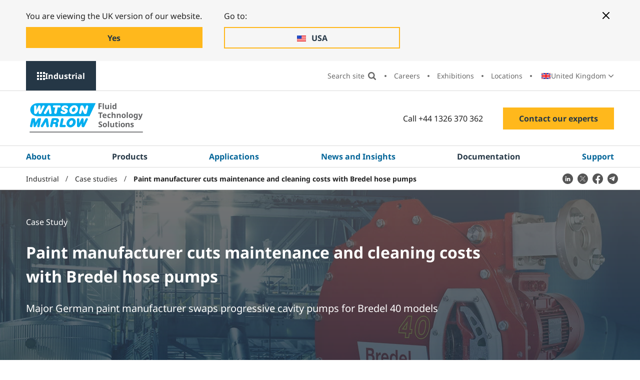

--- FILE ---
content_type: text/html; charset=utf-8
request_url: https://www.wmfts.com/en/industrial/case-studies/paint-manufacturer-reduces-costs/
body_size: 13783
content:




<!DOCTYPE html>
<html lang="en">
<head>
    <meta charset="utf-8">
    <meta http-equiv="X-UA-Compatible" content="IE=edge">
    <link rel="icon" type="image/x-icon" href="/static/images/favicon.ico">

    <meta name="viewport" content="width=device-width, initial-scale=1, shrink-to-fit=no">

    

<title>Paint manufacturer cuts maintenance &amp; cleaning costs | Process Industries | WMFTS</title>
<meta name="description" content="Major German paint manufacturer swaps PC pumps for Bredel hose pumps in its emulsion paint production to reduce maintenance, repair and cleaning costs.">
<meta name="robots" content="index, follow">


    <link rel="alternate" hreflang="en" href="https://www.wmfts.com/en/industrial/case-studies/paint-manufacturer-reduces-costs/" />
    <link rel="alternate" hreflang="en-US" href="https://www.wmfts.com/en-us/industrial/case-studies/paint-manufacturer-cuts-maintenance-and-cleaning-costs-with-bredel-hose-pumps/" />
    <link rel="alternate" hreflang="en-AU" href="https://www.wmfts.com/en-au/industrial/case-studies/paint-manufacturer-reduces-costs/" />
    <link rel="alternate" hreflang="en-CA" href="https://www.wmfts.com/en-ca/industrial/case-studies/paint-manufacturer-reduces-costs/" />
    <link rel="alternate" hreflang="en-IN" href="https://www.wmfts.com/en-in/industrial/case-studies/paint-manufacturer-reduces-costs/" />
    <link rel="alternate" hreflang="en-ID" href="https://www.wmfts.com/en-id/industrial/case-studies/paint-manufacturer-reduces-costs/" />
    <link rel="alternate" hreflang="en-IE" href="https://www.wmfts.com/en-ie/industrial/case-studies/paint-manufacturer-reduces-costs/" />
    <link rel="alternate" hreflang="en-MY" href="https://www.wmfts.com/en-my/industrial/case-studies/paint-manufacturer-reduces-costs/" />
    <link rel="alternate" hreflang="en-NZ" href="https://www.wmfts.com/en-nz/industrial/case-studies/paint-manufacturer-reduces-costs/" />
    <link rel="alternate" hreflang="en-PH" href="https://www.wmfts.com/en-ph/industrial/case-studies/paint-manufacturer-reduces-costs/" />
    <link rel="alternate" hreflang="en-SG" href="https://www.wmfts.com/en-sg/industrial/case-studies/paint-manufacturer-reduces-costs/" />
    <link rel="alternate" hreflang="en-ZA" href="https://www.wmfts.com/en-za/industrial/case-studies/paint-manufacturer-reduces-costs/" />
    <link rel="alternate" hreflang="en-CH" href="https://www.wmfts.com/en-ch/industrial/case-studies/paint-manufacturer-reduces-costs/" />
    <link rel="alternate" hreflang="en-VN" href="https://www.wmfts.com/en-vn/industrial/case-studies/paint-manufacturer-reduces-costs/" />
    <link rel="alternate" hreflang="en-TH" href="https://www.wmfts.com/en-th/industrial/case-studies/paint-manufacturer-reduces-costs/" />
    <link rel="alternate" hreflang="en-AE" href="https://www.wmfts.com/en-ae/industrial/case-studies/paint-manufacturer-reduces-costs/" />


    <link rel="canonical" href="https://www.wmfts.com/en/industrial/case-studies/paint-manufacturer-reduces-costs/" />

    

    

<!-- twitter meta tags -->
	<meta name="twitter:title" content="Paint manufacturer cuts maintenance &amp; cleaning costs | WMFTG" />



	<meta name="twitter:description" content="Major German paint manufacturer swaps PC pumps for Bredel hose pumps in its emulsion paint production to reduce maintenance, repair and cleaning costs." />

	<meta name="twitter:image" content="/globalassets/images-featured/fi-bredel-40.jpg" />
	<meta name="twitter:image:alt" content="Bredel hose pump" />

<!-- open graph meta tags -->

<meta property="og:site_name" content="" />
<meta property="og:url" content="https://www.wmfts.com/en/industrial/case-studies/paint-manufacturer-reduces-costs/" />
<meta property="og:title" content="Paint manufacturer cuts maintenance &amp; cleaning costs | WMFTG" />
<meta property="og:description" content="Major German paint manufacturer swaps PC pumps for Bredel hose pumps in its emulsion paint production to reduce maintenance, repair and cleaning costs." />
<meta property="og:type" content="Generic Article Page (T04)" />

	<meta property="og:image" content="https://www.wmfts.com/globalassets/images-featured/fi-bredel-40.jpg" />


    <link rel="stylesheet" href="/static/css/app.af888b37aa7c170cd537.css" />
    <script defer src="/static/js/app.ddbb22e312e9aa4f9cc7.js"></script>

    <meta name="theme-color" content="#ffffff">

    <script>
!function(T,l,y){var S=T.location,k="script",D="instrumentationKey",C="ingestionendpoint",I="disableExceptionTracking",E="ai.device.",b="toLowerCase",w="crossOrigin",N="POST",e="appInsightsSDK",t=y.name||"appInsights";(y.name||T[e])&&(T[e]=t);var n=T[t]||function(d){var g=!1,f=!1,m={initialize:!0,queue:[],sv:"5",version:2,config:d};function v(e,t){var n={},a="Browser";return n[E+"id"]=a[b](),n[E+"type"]=a,n["ai.operation.name"]=S&&S.pathname||"_unknown_",n["ai.internal.sdkVersion"]="javascript:snippet_"+(m.sv||m.version),{time:function(){var e=new Date;function t(e){var t=""+e;return 1===t.length&&(t="0"+t),t}return e.getUTCFullYear()+"-"+t(1+e.getUTCMonth())+"-"+t(e.getUTCDate())+"T"+t(e.getUTCHours())+":"+t(e.getUTCMinutes())+":"+t(e.getUTCSeconds())+"."+((e.getUTCMilliseconds()/1e3).toFixed(3)+"").slice(2,5)+"Z"}(),iKey:e,name:"Microsoft.ApplicationInsights."+e.replace(/-/g,"")+"."+t,sampleRate:100,tags:n,data:{baseData:{ver:2}}}}var h=d.url||y.src;if(h){function a(e){var t,n,a,i,r,o,s,c,u,p,l;g=!0,m.queue=[],f||(f=!0,t=h,s=function(){var e={},t=d.connectionString;if(t)for(var n=t.split(";"),a=0;a<n.length;a++){var i=n[a].split("=");2===i.length&&(e[i[0][b]()]=i[1])}if(!e[C]){var r=e.endpointsuffix,o=r?e.location:null;e[C]="https://"+(o?o+".":"")+"dc."+(r||"services.visualstudio.com")}return e}(),c=s[D]||d[D]||"",u=s[C],p=u?u+"/v2/track":d.endpointUrl,(l=[]).push((n="SDK LOAD Failure: Failed to load Application Insights SDK script (See stack for details)",a=t,i=p,(o=(r=v(c,"Exception")).data).baseType="ExceptionData",o.baseData.exceptions=[{typeName:"SDKLoadFailed",message:n.replace(/\./g,"-"),hasFullStack:!1,stack:n+"\nSnippet failed to load ["+a+"] -- Telemetry is disabled\nHelp Link: https://go.microsoft.com/fwlink/?linkid=2128109\nHost: "+(S&&S.pathname||"_unknown_")+"\nEndpoint: "+i,parsedStack:[]}],r)),l.push(function(e,t,n,a){var i=v(c,"Message"),r=i.data;r.baseType="MessageData";var o=r.baseData;return o.message='AI (Internal): 99 message:"'+("SDK LOAD Failure: Failed to load Application Insights SDK script (See stack for details) ("+n+")").replace(/\"/g,"")+'"',o.properties={endpoint:a},i}(0,0,t,p)),function(e,t){if(JSON){var n=T.fetch;if(n&&!y.useXhr)n(t,{method:N,body:JSON.stringify(e),mode:"cors"});else if(XMLHttpRequest){var a=new XMLHttpRequest;a.open(N,t),a.setRequestHeader("Content-type","application/json"),a.send(JSON.stringify(e))}}}(l,p))}function i(e,t){f||setTimeout(function(){!t&&m.core||a()},500)}var e=function(){var n=l.createElement(k);n.src=h;var e=y[w];return!e&&""!==e||"undefined"==n[w]||(n[w]=e),n.onload=i,n.onerror=a,n.onreadystatechange=function(e,t){"loaded"!==n.readyState&&"complete"!==n.readyState||i(0,t)},n}();y.ld<0?l.getElementsByTagName("head")[0].appendChild(e):setTimeout(function(){l.getElementsByTagName(k)[0].parentNode.appendChild(e)},y.ld||0)}try{m.cookie=l.cookie}catch(p){}function t(e){for(;e.length;)!function(t){m[t]=function(){var e=arguments;g||m.queue.push(function(){m[t].apply(m,e)})}}(e.pop())}var n="track",r="TrackPage",o="TrackEvent";t([n+"Event",n+"PageView",n+"Exception",n+"Trace",n+"DependencyData",n+"Metric",n+"PageViewPerformance","start"+r,"stop"+r,"start"+o,"stop"+o,"addTelemetryInitializer","setAuthenticatedUserContext","clearAuthenticatedUserContext","flush"]),m.SeverityLevel={Verbose:0,Information:1,Warning:2,Error:3,Critical:4};var s=(d.extensionConfig||{}).ApplicationInsightsAnalytics||{};if(!0!==d[I]&&!0!==s[I]){var c="onerror";t(["_"+c]);var u=T[c];T[c]=function(e,t,n,a,i){var r=u&&u(e,t,n,a,i);return!0!==r&&m["_"+c]({message:e,url:t,lineNumber:n,columnNumber:a,error:i}),r},d.autoExceptionInstrumented=!0}return m}(y.cfg);function a(){y.onInit&&y.onInit(n)}(T[t]=n).queue&&0===n.queue.length?(n.queue.push(a),n.trackPageView({})):a()}(window,document,{src: "https://js.monitor.azure.com/scripts/b/ai.2.gbl.min.js", crossOrigin: "anonymous", cfg: {instrumentationKey: 'ee62104e-79ca-48df-a221-2ba3025f0d25', disableCookiesUsage: false }});
</script>


    

    <script>
        dataLayer = [{"site":"WatsonMarlow","title":"Paint manufacturer cuts maintenance and cleaning costs with Bredel hose pumps","url":"/en/industrial/case-studies/paint-manufacturer-reduces-costs/","urlAbs":"https://www.wmfts.com/","pID":"81","pClass":"GenericArticlePage","pLang":"en","pPar":"1315","pAnc":"1315,92,13,1","Host":"www.wmfts.com","Uri":"https://www.wmfts.com/","uState":"Logged Out","uLvl":"Read","Time":"1769324984"}];

        dataLayer[0] = {
                ...dataLayer[0],
                BLang: window.navigator.userLanguage || window.navigator.language,
                ResW: window.innerWidth,
                ResH: window.innerHeight,
                UDevice: /Mobi/.test(navigator.userAgent),
            };
    </script>

<!-- Google Tag Manager -->
    <script>
        (function(w, d, s, l, i) {
            w[l] = w[l] || [];
            w[l].push({
                'gtm.start':
                    new Date().getTime(),
                event: 'gtm.js'
            });
            var f = d.getElementsByTagName(s)[0],
                j = d.createElement(s),
                dl = l != 'dataLayer' ? '&l=' + l : '';
            j.async = true;
            j.src =
                'https://www.googletagmanager.com/gtm.js?id=' + i + dl;
            f.parentNode.insertBefore(j, f);
        })(window, document, 'script', 'dataLayer', 'GTM-NKQC8R');
    </script>
<!-- End Google Tag Manager -->

    
    

</head>

<body>
    
    <!-- Google Tag Manager (noscript) -->
    <noscript>
        <iframe src="https://www.googletagmanager.com/ns.html?id=GTM-NKQC8R" height="0" width="0" style="display:none;visibility:hidden"></iframe>
    </noscript>
    <!-- End Google Tag Manager (noscript) -->


    <div id="page-wrapper" class="page-wrapper">

            <a href="#main" id="skip-navigation" class="skip-link">Skip Navigation</a>

        <!-- start: content-outer -->
        <div id="content-outer" class="content-outer">

            

        <div class="position-relative hidden--xl">
            <div id="mobile-sector-panel" class="mobile-sector-panel" role="region" aria-labelledby="open-mobile-sector-button" aria-hidden="true">

                <div class="site-logo site-logo--alt">
                    <a href="/" class="site-logo__link">
                        <img src="/static/images/logo-WMFTS.svg" alt="Watson Marlow" class="site-logo__img site-logo__img--mobile">
                    </a>
                </div>

                <button type="button" id="close-mobile-sector-button" class="js-mobile-sector-button mobile-nav-icon mobile-nav-icon--close" aria-controls="mobile-sector-panel" aria-expanded="false">Close Menu UI </button>

                <button type="button" id="close-mobile-sector-button" class="mobile-sector-button mobile-sector-button--close js-mobile-sector-button" aria-expanded="false" aria-controls="mobile-sector-panel">Choose Site/Sector</button>

                <ul class="mobile-sectors">
                        <li class="mobile-sectors__item"><a href="/en/" class="mobile-sectors__link">WMFTS Corporate</a></li>
                        <li class="mobile-sectors__item"><a href="/en/pharmaceutical-biotech/" class="mobile-sectors__link">Pharmaceutical and Biotechnology</a></li>
                        <li class="mobile-sectors__item"><a href="/en/medical-devices/" class="mobile-sectors__link">Medical and Diagnostic Devices</a></li>
                        <li class="mobile-sectors__item"><a href="/en/food-and-beverage/" class="mobile-sectors__link">Food and Beverage</a></li>
                        <li class="mobile-sectors__item"><a href="/en/industrial/" class="mobile-sectors__link">Industrial</a></li>
                        <li class="mobile-sectors__item"><a href="/en/water-wastewater/" class="mobile-sectors__link">Water and Wastewater</a></li>
                        <li class="mobile-sectors__item"><a href="/en/mining/" class="mobile-sectors__link">Mining</a></li>
                        <li class="mobile-sectors__item"><a href="/en/automotive/" class="mobile-sectors__link">Automotive</a></li>
                        <li class="mobile-sectors__item"><a href="/en/oem/" class="mobile-sectors__link">OEM</a></li>
                </ul>

            </div>
        </div>


            

        <!-- start: desktop-sectors-panel -->
        <div id="desktop-sector-panel" class="desktop-sector-panel">

            <button type="button" class="js-menu-button desktop-sectors-close-btn" aria-expanded="false"
                    aria-controls="desktop-sector-panel">
                Close
            </button>

            <div class="desktop-sector-panel__inner">

                <h2 class="desktop-sector-panel__heading">Choose a site/sector</h2>

                <ul class="desktop-sectors">

                            <li class="desktop-sectors__item"><a href="/en/" class="desktop-sectors__link">WMFTS Corporate</a></li>
                            <li class="desktop-sectors__item"><a href="/en/pharmaceutical-biotech/" class="desktop-sectors__link">Pharmaceutical and Biotechnology</a></li>
                            <li class="desktop-sectors__item"><a href="/en/medical-devices/" class="desktop-sectors__link">Medical and Diagnostic Devices</a></li>
                            <li class="desktop-sectors__item"><a href="/en/food-and-beverage/" class="desktop-sectors__link">Food and Beverage</a></li>
                            <li class="desktop-sectors__item"><a href="/en/industrial/" class="desktop-sectors__link">Industrial</a></li>
                            <li class="desktop-sectors__item"><a href="/en/water-wastewater/" class="desktop-sectors__link">Water and Wastewater</a></li>
                            <li class="desktop-sectors__item"><a href="/en/mining/" class="desktop-sectors__link">Mining</a></li>
                            <li class="desktop-sectors__item"><a href="/en/automotive/" class="desktop-sectors__link">Automotive</a></li>
                            <li class="desktop-sectors__item"><a href="/en/oem/" class="desktop-sectors__link">OEM</a></li>

                </ul>

            </div>

        </div>
        <!-- end: desktop-sectors-panel -->


            <div id="content-inner" class="content-inner">

                <header class="header theme-industrial" id="header" data-replace-mega-close="Close">

                    

<div class="width-full redirect-banner-wrapper" id="redirect-banner">
    <div class="container-fluid">
        <div class="theme-corporate redirect-banner--two-buttons">
            <button aria-label="Close banner" type="button" class="btn-close--mobile redirect-button"></button>

                <div class="redirect-banner__button-container">
                    <p>You are viewing the UK version of our website.</p>
                    <a href="/en/industrial/case-studies/paint-manufacturer-reduces-costs/" data-culture-code="en" class="btn redirect-button js-stay" data-location-name="">
                        <span class="redirect-banner__button-text">Yes</span>
                    </a>
                </div>

                <div class="redirect-banner__button-container">
                    <p>Go to:</p>
                    <a href="/en-us/industrial/case-studies/paint-manufacturer-cuts-maintenance-and-cleaning-costs-with-bredel-hose-pumps/" class="btn-ghost redirect-button" data-location-name="United States" data-culture-code="en-us">
                        <span class="redirect-banner__button-text">USA</span>
                    </a>
                </div>

            <button aria-label="Close banner" type="button" class="btn-close--desktop redirect-button"></button>
        </div>
    </div>
</div>


                    <div class="width-full secondary-nav-outer-wrapper">

                        


<div class="container-fluid">

    <div class="row">

        <div class="secondary-nav-outer">
            <button type="button"
                    class="js-menu-button desktop-sectors-open-btn"
                    aria-expanded="false"
                    aria-controls="desktop-sector-panel">
                Industrial
            </button>


            <nav aria-label="Secondary Nav" class="secondary-nav-wrapper">

                <ul class="secondary-nav">

                    <li class="secondary-nav__item secondary-nav__item--search-input">
                        <div id="site-search-aux" class="site-search-wrapper">
                            <div class="site-search-inner-wrapper">
                                <form action="/en/industrial/search/" role="search" aria-label="Search site" class="form site-search">
                                    <label class="visually-hidden" for="site-search-input">Search site</label>

                                    <div id="autocomplete-wrapper-aux" class="autocomplete" data-search-placeholder="Search site"></div>

                                    <!-- This hidden input is needed to be able to press 'Enter' on search. -->
                                    <input type="text" class="visually-hidden js-hidden-header-input" />

                                    <input id="btnSiteSearch2" class="site-search__btn" type="submit" value="Search site">
                                </form>
                            </div>
                        </div>
                    </li>
                    <li class="secondary-nav__item secondary-nav__item--search">
                        <button class="secondary-nav__link search-btn" type="button" value="Search">
                            Search site
                        </button>
                        <button class="secondary-nav__link search-close-btn" type="button" value="Close search">
                            Close 
                        </button>
                    </li>
                            <li class="secondary-nav__item"><a href="/en/about/careers/" class="secondary-nav__link">Careers</a></li>
                            <li class="secondary-nav__item"><a href="/en/industrial/exhibitions/" class="secondary-nav__link">Exhibitions</a></li>
                            <li class="secondary-nav__item"><a href="/en/industrial/locations/" class="secondary-nav__link">Locations</a></li>

                        <li class="secondary-nav__item">

                            <div class="country-select-wrapper js-country-select">
                                


<p class="js-selected-country selected-country">
    <span class="visually-hidden">Country:</span>

    <span class="selected-country__text">United Kingdom</span>
</p>

<p class="visually-hidden">Change Country:</p>

<ul class="country-select">

        <li class="country-select__item icon-pl">
            <a href="/en/industrial/case-studies/paint-manufacturer-reduces-costs/" class="country-select__link js-language-select" data-country-code="en-GB" data-language-name="English (United Kingdom)" data-location-name="United Kingdom">
                <span class="country-select__text">United Kingdom</span>
            </a>
        </li>
        <li class="country-select__item icon-pl">
            <a href="/en-us/industrial/case-studies/paint-manufacturer-cuts-maintenance-and-cleaning-costs-with-bredel-hose-pumps/" class="country-select__link js-language-select" data-country-code="en-us" data-language-name="English (United States)" data-location-name="United States">
                <span class="country-select__text">USA</span>
            </a>
        </li>
        <li class="country-select__item icon-pl">
            <a href="/es-ar/" class="country-select__link js-language-select" data-country-code="es-ar" data-language-name="Spanish (Argentina)" data-location-name="Argentina">
                <span class="country-select__text">Argentina</span>
            </a>
        </li>
        <li class="country-select__item icon-pl">
            <a href="/en-au/industrial/case-studies/paint-manufacturer-reduces-costs/" class="country-select__link js-language-select" data-country-code="en-au" data-language-name="English (Australia)" data-location-name="Australia">
                <span class="country-select__text">Australia</span>
            </a>
        </li>
        <li class="country-select__item icon-pl">
            <a href="/nl-be/" class="country-select__link js-language-select" data-country-code="nl-be" data-language-name="Dutch (Belgium)" data-location-name="Belgium">
                <span class="country-select__text">Belgi&#xEB;</span>
            </a>
        </li>
        <li class="country-select__item icon-pl">
            <a href="/fr-be/" class="country-select__link js-language-select" data-country-code="fr-be" data-language-name="French (Belgium)" data-location-name="Belgium">
                <span class="country-select__text">Belgique</span>
            </a>
        </li>
        <li class="country-select__item icon-pl">
            <a href="/pt-br/" class="country-select__link js-language-select" data-country-code="pt-br" data-language-name="Portuguese (Brazil)" data-location-name="Brazil">
                <span class="country-select__text">Brasil</span>
            </a>
        </li>
        <li class="country-select__item icon-pl">
            <a href="/bg-bg/" class="country-select__link js-language-select" data-country-code="bg-bg" data-language-name="Bulgarian (Bulgaria)" data-location-name="Bulgaria">
                <span class="country-select__text">&#x411;&#x44A;&#x43B;&#x433;&#x430;&#x440;&#x438;&#x44F;</span>
            </a>
        </li>
        <li class="country-select__item icon-pl">
            <a href="/en-ca/industrial/case-studies/paint-manufacturer-reduces-costs/" class="country-select__link js-language-select" data-country-code="en-ca" data-language-name="English (Canada)" data-location-name="Canada">
                <span class="country-select__text">Canada</span>
            </a>
        </li>
        <li class="country-select__item icon-pl">
            <a href="/fr-ca/" class="country-select__link js-language-select" data-country-code="fr-ca" data-language-name="French (Canada)" data-location-name="Canada">
                <span class="country-select__text">Canada (Fran&#xE7;ais)</span>
            </a>
        </li>
        <li class="country-select__item icon-pl">
            <a href="/cs-cz/" class="country-select__link js-language-select" data-country-code="cs-cz" data-language-name="Czech (Czechia)" data-location-name="Czechia">
                <span class="country-select__text">&#x10C;esk&#xE1; Republika</span>
            </a>
        </li>
        <li class="country-select__item icon-pl">
            <a href="/es-cl/" class="country-select__link js-language-select" data-country-code="es-cl" data-language-name="Spanish (Chile)" data-location-name="Chile">
                <span class="country-select__text">Chile</span>
            </a>
        </li>
        <li class="country-select__item icon-pl">
            <a href="/zh-cn/" class="country-select__link js-language-select" data-country-code="zh-cn" data-language-name="Chinese (China)" data-location-name="China">
                <span class="country-select__text">China Mainland, Greater China</span>
            </a>
        </li>
        <li class="country-select__item icon-pl">
            <a href="/es-co/" class="country-select__link js-language-select" data-country-code="es-co" data-language-name="Spanish (Colombia)" data-location-name="Colombia">
                <span class="country-select__text">Colombia</span>
            </a>
        </li>
        <li class="country-select__item icon-pl">
            <a href="/da-dk/" class="country-select__link js-language-select" data-country-code="da-dk" data-language-name="Danish (Denmark)" data-location-name="Denmark">
                <span class="country-select__text">Danmark</span>
            </a>
        </li>
        <li class="country-select__item icon-pl">
            <a href="/de-de/" class="country-select__link js-language-select" data-country-code="de-de" data-language-name="German (Germany)" data-location-name="Germany">
                <span class="country-select__text">Deutschland</span>
            </a>
        </li>
        <li class="country-select__item icon-pl">
            <a href="/es-es/" class="country-select__link js-language-select" data-country-code="es-es" data-language-name="Spanish (Spain)" data-location-name="Spain">
                <span class="country-select__text">Espa&#xF1;a</span>
            </a>
        </li>
        <li class="country-select__item icon-pl">
            <a href="/fr-fr/" class="country-select__link js-language-select" data-country-code="fr-fr" data-language-name="French (France)" data-location-name="France">
                <span class="country-select__text">France</span>
            </a>
        </li>
        <li class="country-select__item icon-pl">
            <a href="/en-in/industrial/case-studies/paint-manufacturer-reduces-costs/" class="country-select__link js-language-select" data-country-code="en-in" data-language-name="English (India)" data-location-name="India">
                <span class="country-select__text">India</span>
            </a>
        </li>
        <li class="country-select__item icon-pl">
            <a href="/en-id/industrial/case-studies/paint-manufacturer-reduces-costs/" class="country-select__link js-language-select" data-country-code="en-id" data-language-name="English (Indonesia)" data-location-name="Indonesia">
                <span class="country-select__text">Indonesia</span>
            </a>
        </li>
        <li class="country-select__item icon-pl">
            <a href="/en-ie/industrial/case-studies/paint-manufacturer-reduces-costs/" class="country-select__link js-language-select" data-country-code="en-ie" data-language-name="English (Ireland)" data-location-name="Ireland">
                <span class="country-select__text">Ireland</span>
            </a>
        </li>
        <li class="country-select__item icon-pl">
            <a href="/it-it/" class="country-select__link js-language-select" data-country-code="it-it" data-language-name="Italian (Italy)" data-location-name="Italy">
                <span class="country-select__text">Italia</span>
            </a>
        </li>
        <li class="country-select__item icon-pl">
            <a href="/ja-jp/" class="country-select__link js-language-select" data-country-code="ja-jp" data-language-name="Japanese (Japan)" data-location-name="Japan">
                <span class="country-select__text">&#x65E5;&#x672C;</span>
            </a>
        </li>
        <li class="country-select__item icon-pl">
            <a href="/ko-kr/" class="country-select__link js-language-select" data-country-code="ko-kr" data-language-name="Korean (South Korea)" data-location-name="South Korea">
                <span class="country-select__text">&#xD55C;&#xAD6D;</span>
            </a>
        </li>
        <li class="country-select__item icon-pl">
            <a href="/hu-hu/" class="country-select__link js-language-select" data-country-code="hu-hu" data-language-name="Hungarian (Hungary)" data-location-name="Hungary">
                <span class="country-select__text">Magyarorsz&#xE1;g</span>
            </a>
        </li>
        <li class="country-select__item icon-pl">
            <a href="/en-my/industrial/case-studies/paint-manufacturer-reduces-costs/" class="country-select__link js-language-select" data-country-code="en-my" data-language-name="English (Malaysia)" data-location-name="Malaysia">
                <span class="country-select__text">Malaysia</span>
            </a>
        </li>
        <li class="country-select__item icon-pl">
            <a href="/es-mx/" class="country-select__link js-language-select" data-country-code="es-mx" data-language-name="Spanish (Mexico)" data-location-name="Mexico">
                <span class="country-select__text">M&#xE9;xico</span>
            </a>
        </li>
        <li class="country-select__item icon-pl">
            <a href="/nl-nl/" class="country-select__link js-language-select" data-country-code="nl-nl" data-language-name="Dutch (Netherlands)" data-location-name="Netherlands">
                <span class="country-select__text">Nederland</span>
            </a>
        </li>
        <li class="country-select__item icon-pl">
            <a href="/en-nz/industrial/case-studies/paint-manufacturer-reduces-costs/" class="country-select__link js-language-select" data-country-code="en-nz" data-language-name="English (New Zealand)" data-location-name="New Zealand">
                <span class="country-select__text">New Zealand</span>
            </a>
        </li>
        <li class="country-select__item icon-pl">
            <a href="/no/" class="country-select__link js-language-select" data-country-code="no" data-language-name="Norwegian" data-location-name="Norway">
                <span class="country-select__text">Norge</span>
            </a>
        </li>
        <li class="country-select__item icon-pl">
            <a href="/de-at/" class="country-select__link js-language-select" data-country-code="de-at" data-language-name="German (Austria)" data-location-name="Austria">
                <span class="country-select__text">&#xD6;sterreich</span>
            </a>
        </li>
        <li class="country-select__item icon-pl">
            <a href="/en-ph/industrial/case-studies/paint-manufacturer-reduces-costs/" class="country-select__link js-language-select" data-country-code="en-ph" data-language-name="English (Philippines)" data-location-name="Philippines">
                <span class="country-select__text">Philippines</span>
            </a>
        </li>
        <li class="country-select__item icon-pl">
            <a href="/pl-pl/" class="country-select__link js-language-select" data-country-code="pl-pl" data-language-name="Polish (Poland)" data-location-name="Poland">
                <span class="country-select__text">Polska</span>
            </a>
        </li>
        <li class="country-select__item icon-pl">
            <a href="/pt-pt/" class="country-select__link js-language-select" data-country-code="pt-pt" data-language-name="Portuguese (Portugal)" data-location-name="Portugal">
                <span class="country-select__text">Portugal</span>
            </a>
        </li>
        <li class="country-select__item icon-pl">
            <a href="/ro-ro/" class="country-select__link js-language-select" data-country-code="ro-ro" data-language-name="Romanian (Romania)" data-location-name="Romania">
                <span class="country-select__text">Rom&#xE2;nia</span>
            </a>
        </li>
        <li class="country-select__item icon-pl">
            <a href="/en-sg/industrial/case-studies/paint-manufacturer-reduces-costs/" class="country-select__link js-language-select" data-country-code="en-sg" data-language-name="English (Singapore)" data-location-name="Singapore">
                <span class="country-select__text">Singapore</span>
            </a>
        </li>
        <li class="country-select__item icon-pl">
            <a href="/en-za/industrial/case-studies/paint-manufacturer-reduces-costs/" class="country-select__link js-language-select" data-country-code="en-za" data-language-name="English (South Africa)" data-location-name="South Africa">
                <span class="country-select__text">South Africa</span>
            </a>
        </li>
        <li class="country-select__item icon-pl">
            <a href="/fi-fi/" class="country-select__link js-language-select" data-country-code="fi-fi" data-language-name="Finnish (Finland)" data-location-name="Finland">
                <span class="country-select__text">Suomi</span>
            </a>
        </li>
        <li class="country-select__item icon-pl">
            <a href="/sv-se/" class="country-select__link js-language-select" data-country-code="sv-se" data-language-name="Swedish (Sweden)" data-location-name="Sweden">
                <span class="country-select__text">Sverige</span>
            </a>
        </li>
        <li class="country-select__item icon-pl">
            <a href="/en-ch/industrial/case-studies/paint-manufacturer-reduces-costs/" class="country-select__link js-language-select" data-country-code="en-ch" data-language-name="English (Switzerland)" data-location-name="Switzerland">
                <span class="country-select__text">Switzerland</span>
            </a>
        </li>
        <li class="country-select__item icon-pl">
            <a href="/de-ch/" class="country-select__link js-language-select" data-country-code="de-ch" data-language-name="German (Switzerland)" data-location-name="Switzerland">
                <span class="country-select__text">Schweiz</span>
            </a>
        </li>
        <li class="country-select__item icon-pl">
            <a href="/fr-ch/" class="country-select__link js-language-select" data-country-code="fr-ch" data-language-name="French (Switzerland)" data-location-name="Switzerland">
                <span class="country-select__text">Suisse</span>
            </a>
        </li>
        <li class="country-select__item icon-pl">
            <a href="/en-vn/industrial/case-studies/paint-manufacturer-reduces-costs/" class="country-select__link js-language-select" data-country-code="en-vn" data-language-name="English (Vietnam)" data-location-name="Vietnam">
                <span class="country-select__text">Vi&#x1EC7;t Nam</span>
            </a>
        </li>
        <li class="country-select__item icon-pl">
            <a href="/zh-tw/" class="country-select__link js-language-select" data-country-code="zh-tw" data-language-name="Chinese (Taiwan)" data-location-name="Taiwan">
                <span class="country-select__text">Taiwan, Greater China</span>
            </a>
        </li>
        <li class="country-select__item icon-pl">
            <a href="/en-th/industrial/case-studies/paint-manufacturer-reduces-costs/" class="country-select__link js-language-select" data-country-code="en-th" data-language-name="English (Thailand)" data-location-name="Thailand">
                <span class="country-select__text">Thailand (&#xE44;&#xE17;&#xE22;)</span>
            </a>
        </li>
        <li class="country-select__item icon-pl">
            <a href="/en-ae/industrial/case-studies/paint-manufacturer-reduces-costs/" class="country-select__link js-language-select" data-country-code="en-ae" data-language-name="English (United Arab Emirates)" data-location-name="United Arab Emirates">
                <span class="country-select__text">UAE</span>
            </a>
        </li>

    <li class="country-select__item icon-pl">
        <a href="/" class="country-select__link js-language-select" data-country-code="global" data-language-name="Global" data-location-name="Global">
            <span class="country-select__text">Global</span>
        </a>
    </li>

</ul>
                            </div>

                        </li>
                </ul>
            </nav>
        </div>

    </div>
</div>

                    </div>

                    




<div class="header-sticky-nav">
    <div class="width-full header-inner-wrapper">
        <div class="container-fluid">
            <div class="row">

                <div class="header-wrapper">
                    <div class="site-logo">
                        <a href="/en/industrial/" class="site-logo__link">
                                <picture>
                                    <source srcset="/globalassets/1.header-and-menus/wmfts-primary-website-logo.svg" media="(min-width: 1280px)">
                                    <source srcset="/globalassets/1.header-and-menus/wmfts-primary-website-logo.svg?w=170&h=72" media="(min-width: 0px)">
                                    <img src="/globalassets/1.header-and-menus/wmfts-primary-website-logo.svg" alt="wmfts logo" class="site-logo__img">
                                </picture>
                        </a>
                    </div>
                        <div class="site-logo--small">
                            <a href="/en/industrial/" class="site-logo__link">


                                <picture>
                                    <source srcset="/globalassets/1.header-and-menus/wmfts-secondary-logo.svg" media="(min-width: 1280px)">
                                    <source srcset="/globalassets/1.header-and-menus/wmfts-secondary-logo.svg?w=170&h=72" media="(min-width: 0px)">
                                    <img src="/globalassets/1.header-and-menus/wmfts-secondary-logo.svg" alt="" class="site-logo__img-small">
                                </picture>

                            </a>
                        </div>

                        <div id="site-search" class="site-search-wrapper">

                                    <div class="site-logo site-logo--alt">
                                        <a href="/en/industrial/" class="site-logo__link">
                                            <img src="/globalassets/1.header-and-menus/wmfts-primary-website-logo.svg?w=98&h=42" alt="wmfts logo" class="site-logo__img site-logo__img--mobile">
                                        </a>
                                    </div>
                            
                            <button type="button" class="js-mobile-search-icon mobile-search-icon mobile-search-icon--close">Close </button>
                            <h2 class="site-search-title visually-hidden">Search site</h2>
                            <div class="site-search-inner-wrapper">
                                <form action="/en/industrial/search/" role="search" aria-label="Search site" class="form site-search">
                                    <label class="visually-hidden" for="site-search-input">Search site</label>

                                    <div id="autocomplete-wrapper" class="autocomplete" data-search-placeholder="Search site"></div>

                                    <!-- This hidden input is needed to be able to press 'Enter' on search. -->
                                    <input type="text" class="visually-hidden js-hidden-header-input" />

                                    <input id="btnSiteSearch" class="site-search__btn" type="submit" value="Search site">
                                </form>
                            </div>
                        </div>


                    <div class="tel-cta-wrapper">

                        <div class="header-tel">

                            <a href="tel:&#x2B;441326370362" class="header-tel__mobile">
                                <svg width="18px" height="18px" class="header-tel__mobile-icon" aria-hidden="true">
                                    <use xlink:href="/static/images/sprites/symbols.svg#icon-phone"></use>
                                </svg>
                                <span class="header-tel__mobile-text">Call</span>
                            </a>

                            <p class="header-tel__desktop" x-ms-format-detection="none">
                                Call
                                <span class="header-tel__desktop-text">&#x2B;44 1326 370 362</span>
                            </p>

                        </div>

                            <button type="button" class="js-mobile-search-icon mobile-search-icon mobile-search-icon--open">Open </button>
                        <button type="button" class="js-mobile-nav-icon mobile-nav-icon mobile-nav-icon--open">Open Menu UI </button>

                        <a href="/en/industrial/contact-us/" class="btn btn--header-cta">Contact our experts</a>

                    </div>
                </div>

            </div>

        </div>

    </div>


    <div class="width-full primary-nav-wrapper">

        <nav id="primary-nav" class="primary-nav" aria-label="Primary Nav">

                    <div class="site-logo site-logo--alt">
                        <a href="/" class="site-logo__link">
                            <img src="/globalassets/1.header-and-menus/wmfts-primary-website-logo.svg?w=98&h=42" alt="wmfts logo" class="site-logo__img site-logo__img--mobile">
                        </a>
                    </div>

            <div class="header-tel header-tel--alt">

                <a href="tel:&#x2B;441326370362" class="header-tel__mobile">
                    <svg width="18px" height="18px" class="header-tel__mobile-icon" aria-hidden="true">
                        <use xlink:href="/static/images/sprites/symbols.svg#icon-phone"></use>
                    </svg>
                    <span class="header-tel__mobile-text">Call</span>
                </a>

            </div>

                <button type="button" class="js-mobile-search-icon mobile-search-icon mobile-search-icon--open mobile-search-icon--open-alt">Open </button>

            <button type="button" class="js-mobile-nav-icon mobile-nav-icon mobile-nav-icon--close">Close Menu UI </button>

            <ul id="primary-nav-list" class="nav-level-1">

                    <li class="nav-level-1__item hidden--xl">
                        <h2 class="nav-level-1__heading">United Kingdom</h2>

<div class="mega-menu" role="region">

    <div class="width-full mega-menu__inner">

        <div class="width-full mega-menu-content-wrapper">

            <div class="container-fluid mega-menu-content-inner">

                <div class="row mega-menu-content">

                    <div class="mega-menu-content__left">

                        <div class="mega-menu-content__left-col">

                            <ul class="nav-level-2">

                                    <li class="country-select__item secondary-nav__item">
                                        <a href="/en/industrial/case-studies/paint-manufacturer-reduces-costs/" class="country-select__link" data-country-code="en-GB" data-language-name="English (United Kingdom)" data-location-name="United Kingdom">
                                            <span class="country-select__text">United Kingdom</span>
                                        </a>
                                    </li>
                                    <li class="country-select__item secondary-nav__item">
                                        <a href="/en-us/industrial/case-studies/paint-manufacturer-cuts-maintenance-and-cleaning-costs-with-bredel-hose-pumps/" class="country-select__link" data-country-code="en-us" data-language-name="English (United States)" data-location-name="United States">
                                            <span class="country-select__text">USA</span>
                                        </a>
                                    </li>
                                    <li class="country-select__item secondary-nav__item">
                                        <a href="/es-ar/" class="country-select__link" data-country-code="es-ar" data-language-name="Spanish (Argentina)" data-location-name="Argentina">
                                            <span class="country-select__text">Argentina</span>
                                        </a>
                                    </li>
                                    <li class="country-select__item secondary-nav__item">
                                        <a href="/en-au/industrial/case-studies/paint-manufacturer-reduces-costs/" class="country-select__link" data-country-code="en-au" data-language-name="English (Australia)" data-location-name="Australia">
                                            <span class="country-select__text">Australia</span>
                                        </a>
                                    </li>
                                    <li class="country-select__item secondary-nav__item">
                                        <a href="/nl-be/" class="country-select__link" data-country-code="nl-be" data-language-name="Dutch (Belgium)" data-location-name="Belgium">
                                            <span class="country-select__text">Belgi&#xEB;</span>
                                        </a>
                                    </li>
                                    <li class="country-select__item secondary-nav__item">
                                        <a href="/fr-be/" class="country-select__link" data-country-code="fr-be" data-language-name="French (Belgium)" data-location-name="Belgium">
                                            <span class="country-select__text">Belgique</span>
                                        </a>
                                    </li>
                                    <li class="country-select__item secondary-nav__item">
                                        <a href="/pt-br/" class="country-select__link" data-country-code="pt-br" data-language-name="Portuguese (Brazil)" data-location-name="Brazil">
                                            <span class="country-select__text">Brasil</span>
                                        </a>
                                    </li>
                                    <li class="country-select__item secondary-nav__item">
                                        <a href="/bg-bg/" class="country-select__link" data-country-code="bg-bg" data-language-name="Bulgarian (Bulgaria)" data-location-name="Bulgaria">
                                            <span class="country-select__text">&#x411;&#x44A;&#x43B;&#x433;&#x430;&#x440;&#x438;&#x44F;</span>
                                        </a>
                                    </li>
                                    <li class="country-select__item secondary-nav__item">
                                        <a href="/en-ca/industrial/case-studies/paint-manufacturer-reduces-costs/" class="country-select__link" data-country-code="en-ca" data-language-name="English (Canada)" data-location-name="Canada">
                                            <span class="country-select__text">Canada</span>
                                        </a>
                                    </li>
                                    <li class="country-select__item secondary-nav__item">
                                        <a href="/fr-ca/" class="country-select__link" data-country-code="fr-ca" data-language-name="French (Canada)" data-location-name="Canada">
                                            <span class="country-select__text">Canada (Fran&#xE7;ais)</span>
                                        </a>
                                    </li>
                                    <li class="country-select__item secondary-nav__item">
                                        <a href="/cs-cz/" class="country-select__link" data-country-code="cs-cz" data-language-name="Czech (Czechia)" data-location-name="Czechia">
                                            <span class="country-select__text">&#x10C;esk&#xE1; Republika</span>
                                        </a>
                                    </li>
                                    <li class="country-select__item secondary-nav__item">
                                        <a href="/es-cl/" class="country-select__link" data-country-code="es-cl" data-language-name="Spanish (Chile)" data-location-name="Chile">
                                            <span class="country-select__text">Chile</span>
                                        </a>
                                    </li>
                                    <li class="country-select__item secondary-nav__item">
                                        <a href="/zh-cn/" class="country-select__link" data-country-code="zh-cn" data-language-name="Chinese (China)" data-location-name="China">
                                            <span class="country-select__text">China Mainland, Greater China</span>
                                        </a>
                                    </li>
                                    <li class="country-select__item secondary-nav__item">
                                        <a href="/es-co/" class="country-select__link" data-country-code="es-co" data-language-name="Spanish (Colombia)" data-location-name="Colombia">
                                            <span class="country-select__text">Colombia</span>
                                        </a>
                                    </li>
                                    <li class="country-select__item secondary-nav__item">
                                        <a href="/da-dk/" class="country-select__link" data-country-code="da-dk" data-language-name="Danish (Denmark)" data-location-name="Denmark">
                                            <span class="country-select__text">Danmark</span>
                                        </a>
                                    </li>
                                    <li class="country-select__item secondary-nav__item">
                                        <a href="/de-de/" class="country-select__link" data-country-code="de-de" data-language-name="German (Germany)" data-location-name="Germany">
                                            <span class="country-select__text">Deutschland</span>
                                        </a>
                                    </li>
                                    <li class="country-select__item secondary-nav__item">
                                        <a href="/es-es/" class="country-select__link" data-country-code="es-es" data-language-name="Spanish (Spain)" data-location-name="Spain">
                                            <span class="country-select__text">Espa&#xF1;a</span>
                                        </a>
                                    </li>
                                    <li class="country-select__item secondary-nav__item">
                                        <a href="/fr-fr/" class="country-select__link" data-country-code="fr-fr" data-language-name="French (France)" data-location-name="France">
                                            <span class="country-select__text">France</span>
                                        </a>
                                    </li>
                                    <li class="country-select__item secondary-nav__item">
                                        <a href="/en-in/industrial/case-studies/paint-manufacturer-reduces-costs/" class="country-select__link" data-country-code="en-in" data-language-name="English (India)" data-location-name="India">
                                            <span class="country-select__text">India</span>
                                        </a>
                                    </li>
                                    <li class="country-select__item secondary-nav__item">
                                        <a href="/en-id/industrial/case-studies/paint-manufacturer-reduces-costs/" class="country-select__link" data-country-code="en-id" data-language-name="English (Indonesia)" data-location-name="Indonesia">
                                            <span class="country-select__text">Indonesia</span>
                                        </a>
                                    </li>
                                    <li class="country-select__item secondary-nav__item">
                                        <a href="/en-ie/industrial/case-studies/paint-manufacturer-reduces-costs/" class="country-select__link" data-country-code="en-ie" data-language-name="English (Ireland)" data-location-name="Ireland">
                                            <span class="country-select__text">Ireland</span>
                                        </a>
                                    </li>
                                    <li class="country-select__item secondary-nav__item">
                                        <a href="/it-it/" class="country-select__link" data-country-code="it-it" data-language-name="Italian (Italy)" data-location-name="Italy">
                                            <span class="country-select__text">Italia</span>
                                        </a>
                                    </li>
                                    <li class="country-select__item secondary-nav__item">
                                        <a href="/ja-jp/" class="country-select__link" data-country-code="ja-jp" data-language-name="Japanese (Japan)" data-location-name="Japan">
                                            <span class="country-select__text">&#x65E5;&#x672C;</span>
                                        </a>
                                    </li>
                                    <li class="country-select__item secondary-nav__item">
                                        <a href="/ko-kr/" class="country-select__link" data-country-code="ko-kr" data-language-name="Korean (South Korea)" data-location-name="South Korea">
                                            <span class="country-select__text">&#xD55C;&#xAD6D;</span>
                                        </a>
                                    </li>
                                    <li class="country-select__item secondary-nav__item">
                                        <a href="/hu-hu/" class="country-select__link" data-country-code="hu-hu" data-language-name="Hungarian (Hungary)" data-location-name="Hungary">
                                            <span class="country-select__text">Magyarorsz&#xE1;g</span>
                                        </a>
                                    </li>
                                    <li class="country-select__item secondary-nav__item">
                                        <a href="/en-my/industrial/case-studies/paint-manufacturer-reduces-costs/" class="country-select__link" data-country-code="en-my" data-language-name="English (Malaysia)" data-location-name="Malaysia">
                                            <span class="country-select__text">Malaysia</span>
                                        </a>
                                    </li>
                                    <li class="country-select__item secondary-nav__item">
                                        <a href="/es-mx/" class="country-select__link" data-country-code="es-mx" data-language-name="Spanish (Mexico)" data-location-name="Mexico">
                                            <span class="country-select__text">M&#xE9;xico</span>
                                        </a>
                                    </li>
                                    <li class="country-select__item secondary-nav__item">
                                        <a href="/nl-nl/" class="country-select__link" data-country-code="nl-nl" data-language-name="Dutch (Netherlands)" data-location-name="Netherlands">
                                            <span class="country-select__text">Nederland</span>
                                        </a>
                                    </li>
                                    <li class="country-select__item secondary-nav__item">
                                        <a href="/en-nz/industrial/case-studies/paint-manufacturer-reduces-costs/" class="country-select__link" data-country-code="en-nz" data-language-name="English (New Zealand)" data-location-name="New Zealand">
                                            <span class="country-select__text">New Zealand</span>
                                        </a>
                                    </li>
                                    <li class="country-select__item secondary-nav__item">
                                        <a href="/no/" class="country-select__link" data-country-code="no" data-language-name="Norwegian" data-location-name="Norway">
                                            <span class="country-select__text">Norge</span>
                                        </a>
                                    </li>
                                    <li class="country-select__item secondary-nav__item">
                                        <a href="/de-at/" class="country-select__link" data-country-code="de-at" data-language-name="German (Austria)" data-location-name="Austria">
                                            <span class="country-select__text">&#xD6;sterreich</span>
                                        </a>
                                    </li>
                                    <li class="country-select__item secondary-nav__item">
                                        <a href="/en-ph/industrial/case-studies/paint-manufacturer-reduces-costs/" class="country-select__link" data-country-code="en-ph" data-language-name="English (Philippines)" data-location-name="Philippines">
                                            <span class="country-select__text">Philippines</span>
                                        </a>
                                    </li>
                                    <li class="country-select__item secondary-nav__item">
                                        <a href="/pl-pl/" class="country-select__link" data-country-code="pl-pl" data-language-name="Polish (Poland)" data-location-name="Poland">
                                            <span class="country-select__text">Polska</span>
                                        </a>
                                    </li>
                                    <li class="country-select__item secondary-nav__item">
                                        <a href="/pt-pt/" class="country-select__link" data-country-code="pt-pt" data-language-name="Portuguese (Portugal)" data-location-name="Portugal">
                                            <span class="country-select__text">Portugal</span>
                                        </a>
                                    </li>
                                    <li class="country-select__item secondary-nav__item">
                                        <a href="/ro-ro/" class="country-select__link" data-country-code="ro-ro" data-language-name="Romanian (Romania)" data-location-name="Romania">
                                            <span class="country-select__text">Rom&#xE2;nia</span>
                                        </a>
                                    </li>
                                    <li class="country-select__item secondary-nav__item">
                                        <a href="/en-sg/industrial/case-studies/paint-manufacturer-reduces-costs/" class="country-select__link" data-country-code="en-sg" data-language-name="English (Singapore)" data-location-name="Singapore">
                                            <span class="country-select__text">Singapore</span>
                                        </a>
                                    </li>
                                    <li class="country-select__item secondary-nav__item">
                                        <a href="/en-za/industrial/case-studies/paint-manufacturer-reduces-costs/" class="country-select__link" data-country-code="en-za" data-language-name="English (South Africa)" data-location-name="South Africa">
                                            <span class="country-select__text">South Africa</span>
                                        </a>
                                    </li>
                                    <li class="country-select__item secondary-nav__item">
                                        <a href="/fi-fi/" class="country-select__link" data-country-code="fi-fi" data-language-name="Finnish (Finland)" data-location-name="Finland">
                                            <span class="country-select__text">Suomi</span>
                                        </a>
                                    </li>
                                    <li class="country-select__item secondary-nav__item">
                                        <a href="/sv-se/" class="country-select__link" data-country-code="sv-se" data-language-name="Swedish (Sweden)" data-location-name="Sweden">
                                            <span class="country-select__text">Sverige</span>
                                        </a>
                                    </li>
                                    <li class="country-select__item secondary-nav__item">
                                        <a href="/en-ch/industrial/case-studies/paint-manufacturer-reduces-costs/" class="country-select__link" data-country-code="en-ch" data-language-name="English (Switzerland)" data-location-name="Switzerland">
                                            <span class="country-select__text">Switzerland</span>
                                        </a>
                                    </li>
                                    <li class="country-select__item secondary-nav__item">
                                        <a href="/de-ch/" class="country-select__link" data-country-code="de-ch" data-language-name="German (Switzerland)" data-location-name="Switzerland">
                                            <span class="country-select__text">Schweiz</span>
                                        </a>
                                    </li>
                                    <li class="country-select__item secondary-nav__item">
                                        <a href="/fr-ch/" class="country-select__link" data-country-code="fr-ch" data-language-name="French (Switzerland)" data-location-name="Switzerland">
                                            <span class="country-select__text">Suisse</span>
                                        </a>
                                    </li>
                                    <li class="country-select__item secondary-nav__item">
                                        <a href="/en-vn/industrial/case-studies/paint-manufacturer-reduces-costs/" class="country-select__link" data-country-code="en-vn" data-language-name="English (Vietnam)" data-location-name="Vietnam">
                                            <span class="country-select__text">Vi&#x1EC7;t Nam</span>
                                        </a>
                                    </li>
                                    <li class="country-select__item secondary-nav__item">
                                        <a href="/zh-tw/" class="country-select__link" data-country-code="zh-tw" data-language-name="Chinese (Taiwan)" data-location-name="Taiwan">
                                            <span class="country-select__text">Taiwan, Greater China</span>
                                        </a>
                                    </li>
                                    <li class="country-select__item secondary-nav__item">
                                        <a href="/en-th/industrial/case-studies/paint-manufacturer-reduces-costs/" class="country-select__link" data-country-code="en-th" data-language-name="English (Thailand)" data-location-name="Thailand">
                                            <span class="country-select__text">Thailand (&#xE44;&#xE17;&#xE22;)</span>
                                        </a>
                                    </li>
                                    <li class="country-select__item secondary-nav__item">
                                        <a href="/en-ae/industrial/case-studies/paint-manufacturer-reduces-costs/" class="country-select__link" data-country-code="en-ae" data-language-name="English (United Arab Emirates)" data-location-name="United Arab Emirates">
                                            <span class="country-select__text">UAE</span>
                                        </a>
                                    </li>
                                <li class="country-select__item secondary-nav__item">
                                    <a href="/" class="country-select__link" data-country-code="global" data-language-name="Global" data-location-name="Global">
                                        <span class="country-select__text">Global</span>
                                    </a>
                                </li>
                            </ul>

                        </div>
                    </div>
                </div>
            </div>
        </div>
    </div>
</div>
                    </li>

                            <li class="nav-level-1__item">

                                <h2 class="nav-level-1__heading">About</h2>

                                <div class="mega-menu" role="region">

                                    <div class="width-full mega-menu__inner">

                                        <div class="width-full mega-menu-content-wrapper">

                                            <div class="container-fluid mega-menu-content-inner">

                                                <div class="row mega-menu-content">

                                                    <div class="mega-menu-content__left">

                                                        <div class="mega-menu-content__left-col">
                                                            <h3 class="mega-menu-content__heading">About us</h3>
                                                            <ul class="nav-level-2">

                                                                        <li class="nav-level-2__item">
                                                                            <a href="/en/about/" class="nav-level-2__link">Who are WMFTS</a>
                                                                        </li>
                                                                        <li class="nav-level-2__item">
                                                                            <a href="/en/about/our-company/" class="nav-level-2__link">Our company</a>
                                                                        </li>
                                                                        <li class="nav-level-2__item">
                                                                            <a href="/en/about/sustainability/" class="nav-level-2__link">Sustainability</a>
                                                                        </li>
                                                                        <li class="nav-level-2__item">
                                                                            <a href="/en/about/compliance/" class="nav-level-2__link">Compliance and ISO documents</a>
                                                                        </li>
                                                            </ul>
                                                        </div>

                                                        <div class="mega-menu-content__left-col">
                                                            <h3 class="mega-menu-content__heading">Work for us</h3>
                                                            <ul class="nav-level-2">
                                                                        <li class="nav-level-2__item">
                                                                            <a href="/en/about/careers/" class="nav-level-2__link">Careers</a>
                                                                        </li>
                                                                        <li class="nav-level-2__item">
                                                                            <a href="/en/about/careers/apprenticeships/" class="nav-level-2__link">Apprenticeships</a>
                                                                        </li>
                                                                        <li class="nav-level-2__item">
                                                                            <a href="/en/about/careers/early-careers/" class="nav-level-2__link">STEM careers</a>
                                                                        </li>
                                                                        <li class="nav-level-2__item">
                                                                            <a href="/en/about/compliance/equal-opportunities/" class="nav-level-2__link">Equal Opportunities</a>
                                                                        </li>
                                                            </ul>
                                                        </div>


                                                    </div>

                                                    <div class="mega-menu-content__right">

                                                        <h3 class="mega-menu-content__right-heading">Featured</h3>

                                                        <ul class="mega-menu-featured">

                                                                    <li class="mega-menu-featured__item">

                                                                        <article aria-label="Our values" class="featured-card js-card">

                                                                            <div class="featured-card__content">
                                                                                <h4 class="featured-card__heading">
                                                                                    <a href="/en/about/our-company/our-values/" class="featured-card__link">Our values</a>
                                                                                </h4>
                                                                                <p>Learn more about the core values that help define our culture</p>
                                                                            </div>

                                                                            <div class="featured-card__image-wrapper">
                                                                                <img data-src="/globalassets/images-featured/fi-sse-core-values-logo.jpg?height=100&width=176&quality=75" alt="our values sse" class="featured-card__image lazy">
                                                                            </div>

                                                                        </article>

                                                                    </li>
                                                                    <li class="mega-menu-featured__item">

                                                                        <article aria-label="ISO certificates and quality documents" class="featured-card js-card">

                                                                            <div class="featured-card__content">
                                                                                <h4 class="featured-card__heading">
                                                                                    <a href="/en/resources/quality-documents/" class="featured-card__link">ISO certificates and quality documents</a>
                                                                                </h4>
                                                                                <p>View our ISO certificates and documentation.</p>
                                                                            </div>

                                                                            <div class="featured-card__image-wrapper">
                                                                                <img data-src="/contentassets/072708e0782442fb8eae632c87f26c95/fi-qualitydocst.jpg?height=100&width=176&quality=75" alt="" class="featured-card__image lazy">
                                                                            </div>

                                                                        </article>

                                                                    </li>

                                                        </ul>


                                                    </div>

                                                </div>

                                            </div>

                                        </div>

                                    </div>

                                </div>

                            </li>
                            <li class="nav-level-1__item">
                                <h2 class="nav-level-1__heading"><a href="/en/industrial/products/" class="nav-level-1__link">Products</a></h2>
                            </li>
                            <li class="nav-level-1__item">

                                <h2 class="nav-level-1__heading">Applications</h2>

                                <div class="mega-menu" role="region">

                                    <div class="width-full mega-menu__inner">

                                        <div class="width-full mega-menu-content-wrapper">

                                            <div class="container-fluid mega-menu-content-inner">

                                                <div class="row mega-menu-content">

                                                    <div class="mega-menu-content__left">

                                                        <div class="mega-menu-content__left-col">
                                                            <h3 class="mega-menu-content__heading">Industries</h3>
                                                            <ul class="nav-level-2">

                                                                        <li class="nav-level-2__item">
                                                                            <a href="/en/industrial/applications/ceramic-industry/" class="nav-level-2__link">Ceramic industry</a>
                                                                        </li>
                                                                        <li class="nav-level-2__item">
                                                                            <a href="/en/industrial/applications/chemical-industry/" class="nav-level-2__link">Chemical industry</a>
                                                                        </li>
                                                                        <li class="nav-level-2__item">
                                                                            <a href="/en/industrial/applications/pumps-in-the-construction-industry/" class="nav-level-2__link">Construction industry</a>
                                                                        </li>
                                                                        <li class="nav-level-2__item">
                                                                            <a href="/en/industrial/applications/paints-and-pigments/" class="nav-level-2__link">Paints and pigments</a>
                                                                        </li>
                                                                        <li class="nav-level-2__item">
                                                                            <a href="/en/industrial/applications/print-and-packaging/" class="nav-level-2__link">Print and packaging</a>
                                                                        </li>
                                                                        <li class="nav-level-2__item">
                                                                            <a href="/en/industrial/applications/pulp-and-paper/" class="nav-level-2__link">Pulp and paper</a>
                                                                        </li>
                                                                        <li class="nav-level-2__item">
                                                                            <a href="/en/industrial/applications/energy-generation/" class="nav-level-2__link">Energy generation</a>
                                                                        </li>
                                                                        <li class="nav-level-2__item">
                                                                            <a href="/en/industrial/applications/battery-cell-manufacturing/" class="nav-level-2__link">Battery cell manufacturing</a>
                                                                        </li>
                                                            </ul>
                                                        </div>

                                                        <div class="mega-menu-content__left-col">
                                                            <h3 class="mega-menu-content__heading">Applications</h3>
                                                            <ul class="nav-level-2">
                                                                        <li class="nav-level-2__item">
                                                                            <a href="/en/industrial/applications/water-and-wastewater/" class="nav-level-2__link">Water and wastewater</a>
                                                                        </li>
                                                                        <li class="nav-level-2__item">
                                                                            <a href="/en/industrial/applications/de-watering-and-thickening/" class="nav-level-2__link">De-watering and thickening</a>
                                                                        </li>
                                                            </ul>
                                                        </div>


                                                    </div>

                                                    <div class="mega-menu-content__right">

                                                        <h3 class="mega-menu-content__right-heading"></h3>

                                                        <ul class="mega-menu-featured">


                                                        </ul>


                                                    </div>

                                                </div>

                                            </div>

                                        </div>

                                    </div>

                                </div>

                            </li>
                            <li class="nav-level-1__item">

                                <h2 class="nav-level-1__heading">News and Insights</h2>

                                <div class="mega-menu" role="region">

                                    <div class="width-full mega-menu__inner">

                                        <div class="width-full mega-menu-content-wrapper">

                                            <div class="container-fluid mega-menu-content-inner">

                                                <div class="row mega-menu-content">

                                                    <div class="mega-menu-content__left">

                                                        <div class="mega-menu-content__left-col">
                                                            <h3 class="mega-menu-content__heading">News</h3>
                                                            <ul class="nav-level-2">

                                                                        <li class="nav-level-2__item">
                                                                            <a href="/en/industrial/news/" class="nav-level-2__link">News</a>
                                                                        </li>
                                                                        <li class="nav-level-2__item">
                                                                            <a href="/en/industrial/news/insights/" class="nav-level-2__link">Insights</a>
                                                                        </li>
                                                            </ul>
                                                        </div>

                                                        <div class="mega-menu-content__left-col">
                                                            <h3 class="mega-menu-content__heading">Success stories</h3>
                                                            <ul class="nav-level-2">
                                                                        <li class="nav-level-2__item">
                                                                            <a href="/en/industrial/case-studies/" class="nav-level-2__link">Case studies</a>
                                                                        </li>
                                                            </ul>
                                                        </div>


                                                    </div>

                                                    <div class="mega-menu-content__right">

                                                        <h3 class="mega-menu-content__right-heading">Featured</h3>

                                                        <ul class="mega-menu-featured">

                                                                    <li class="mega-menu-featured__item">

                                                                        <article aria-label="Polymer metering capabilities advanced with the new Qdos 60 PU pump" class="featured-card js-card">

                                                                            <div class="featured-card__content">
                                                                                <h4 class="featured-card__heading">
                                                                                    <a href="/en/industrial/news/polymer-metering-capabilities-advanced-with-the-new-qdos-60-pu-pump/" class="featured-card__link">Polymer metering capabilities advanced with the new Qdos 60 PU pump</a>
                                                                                </h4>
                                                                                <p>Polymer metering capabilities advanced with the new Qdos 60 PU pump </p>
                                                                            </div>

                                                                            <div class="featured-card__image-wrapper">
                                                                                <img data-src="/globalassets/images-featured/fi-klarwerk-heide-101.png?height=100&width=176&quality=75" alt="" class="featured-card__image lazy">
                                                                            </div>

                                                                        </article>

                                                                    </li>
                                                                    <li class="mega-menu-featured__item">

                                                                        <article aria-label="Aflex Hoses perfectly designed for the transfer of delicate fluids at Oril Industrie" class="featured-card js-card">

                                                                            <div class="featured-card__content">
                                                                                <h4 class="featured-card__heading">
                                                                                    <a href="/en/industrial/case-studies/aflex-hoses-perfectly-designed-for-the-transfer-of-delicate-fluids-at-oril-industrie/" class="featured-card__link">Aflex Hoses perfectly designed for the transfer of delicate fluids at Oril Industrie</a>
                                                                                </h4>
                                                                                <p>Aflex Hoses perfectly designed for the transfer of delicate fluids at Oril Industrie</p>
                                                                            </div>

                                                                            <div class="featured-card__image-wrapper">
                                                                                <img data-src="/globalassets/images-featured/fi-orilindustrie.jpg?height=100&width=176&quality=75" alt="" class="featured-card__image lazy">
                                                                            </div>

                                                                        </article>

                                                                    </li>

                                                        </ul>


                                                    </div>

                                                </div>

                                            </div>

                                        </div>

                                    </div>

                                </div>

                            </li>
                            <li class="nav-level-1__item">
                                <h2 class="nav-level-1__heading"><a href="/en/industrial/document-search/" class="nav-level-1__link">Documentation</a></h2>
                            </li>
                            <li class="nav-level-1__item">

                                <h2 class="nav-level-1__heading">Support</h2>

                                <div class="mega-menu" role="region">

                                    <div class="width-full mega-menu__inner">

                                        <div class="width-full mega-menu-content-wrapper">

                                            <div class="container-fluid mega-menu-content-inner">

                                                <div class="row mega-menu-content">

                                                    <div class="mega-menu-content__left">

                                                        <div class="mega-menu-content__left-col">
                                                            <h3 class="mega-menu-content__heading">Product</h3>
                                                            <ul class="nav-level-2">

                                                                        <li class="nav-level-2__item">
                                                                            <a href="/en/support/" class="nav-level-2__link">Customer support</a>
                                                                        </li>
                                                                        <li class="nav-level-2__item">
                                                                            <a href="/en/support/pump-principles/" class="nav-level-2__link">Pumps by working principles</a>
                                                                        </li>
                                                                        <li class="nav-level-2__item">
                                                                            <a href="/en/support/chemical-compatibility-guide/" class="nav-level-2__link">Chemical compatibility guide</a>
                                                                        </li>
                                                                        <li class="nav-level-2__item">
                                                                            <a href="/en/resources/certificates/" class="nav-level-2__link">Certificates of conformance</a>
                                                                        </li>
                                                                        <li class="nav-level-2__item">
                                                                            <a href="/en/support/product-support/replacement-products/" class="nav-level-2__link">Discontinued products</a>
                                                                        </li>
                                                            </ul>
                                                        </div>

                                                        <div class="mega-menu-content__left-col">
                                                            <h3 class="mega-menu-content__heading">Sales</h3>
                                                            <ul class="nav-level-2">
                                                                        <li class="nav-level-2__item">
                                                                            <a href="/en/support/sales-support/" class="nav-level-2__link">Sales support</a>
                                                                        </li>
                                                                        <li class="nav-level-2__item">
                                                                            <a href="/en/support/sales-support/#pricing" class="nav-level-2__link">Pricing</a>
                                                                        </li>
                                                                        <li class="nav-level-2__item">
                                                                            <a href="/en/support/product-support/warranty/" class="nav-level-2__link">5 year warranty</a>
                                                                        </li>
                                                                        <li class="nav-level-2__item">
                                                                            <a href="/en/resources/terms-and-conditions/" class="nav-level-2__link">Terms and conditions</a>
                                                                        </li>
                                                                        <li class="nav-level-2__item">
                                                                            <a href="/en/about/locations/" class="nav-level-2__link">International contacts</a>
                                                                        </li>
                                                            </ul>
                                                        </div>


                                                    </div>

                                                    <div class="mega-menu-content__right">

                                                        <h3 class="mega-menu-content__right-heading">Featured</h3>

                                                        <ul class="mega-menu-featured">

                                                                    <li class="mega-menu-featured__item">

                                                                        <article aria-label="Range replacements" class="featured-card js-card">

                                                                            <div class="featured-card__content">
                                                                                <h4 class="featured-card__heading">
                                                                                    <a href="/en/support/product-support/replacement-products/" class="featured-card__link">Range replacements</a>
                                                                                </h4>
                                                                                <p>Recommended product ranges and the discontinued products they have replaced</p>
                                                                            </div>

                                                                            <div class="featured-card__image-wrapper">
                                                                                <img data-src="/globalassets/images-featured/fi-ind-wmpumps-5103.jpg?height=100&width=176&quality=75" alt="" class="featured-card__image lazy">
                                                                            </div>

                                                                        </article>

                                                                    </li>
                                                                    <li class="mega-menu-featured__item">

                                                                        <article aria-label="Decontamination declaration " class="featured-card js-card">

                                                                            <div class="featured-card__content">
                                                                                <h4 class="featured-card__heading">
                                                                                    <a href="/en/support/product-support/decontamination-declaration/" class="featured-card__link">Decontamination declaration </a>
                                                                                </h4>
                                                                                <p>Required declaration before products can be returned for disposal or repairs</p>
                                                                            </div>

                                                                            <div class="featured-card__image-wrapper">
                                                                                <img data-src="/globalassets/images-featured/fi-decontamination.jpg?height=100&width=176&quality=75" alt="" class="featured-card__image lazy">
                                                                            </div>

                                                                        </article>

                                                                    </li>

                                                        </ul>


                                                    </div>

                                                </div>

                                            </div>

                                        </div>

                                    </div>

                                </div>

                            </li>
                                <li class="nav-level-1__item hidden--xl">
                                    <h2 class="nav-level-1__heading"><a href="/en/about/careers/" class="nav-level-1__link">Careers</a></h2>
                                </li>
                                <li class="nav-level-1__item hidden--xl">
                                    <h2 class="nav-level-1__heading"><a href="/en/industrial/exhibitions/" class="nav-level-1__link">Exhibitions</a></h2>
                                </li>
                                <li class="nav-level-1__item hidden--xl">
                                    <h2 class="nav-level-1__heading"><a href="/en/industrial/locations/" class="nav-level-1__link">Locations</a></h2>
                                </li>
            </ul>
                <a href="tel:&#x2B;441326370362" class="header-tel__mobile header-tel__mobile--alt">
                    <svg width="18px" height="18" class="header-tel__mobile-icon header-tel__mobile-icon--alt" aria-hidden="true">
                        <use xlink:href="/static/images/sprites/symbols.svg#icon-phone"></use>
                    </svg>
                    <span class="header-tel__mobile-text header-tel__mobile-text--alt">

                        Call
                    </span> &#x2B;44 1326 370 362
                </a>
                <a href="/en/industrial/contact-us/" class="btn btn--header-cta btn--header-cta-alt">Contact our experts</a>
        </nav>
    </div>
</div>

                </header>

                <main class="main theme-industrial" id="main">
                    
    <button type="button" id="open-mobile-sector-button" class="hidden--xl mobile-sector-button mobile-sector-button--open js-mobile-sector-button" aria-expanded="false" aria-controls="mobile-sector-panel">
        Industrial
    </button>


                    




<div class="full-width">
    <div class="full-width breadcrumb-container">

        <div class="container-fluid">

            <div class="row">

                <div class="breadcrumb-wrapper">

                    <nav aria-label="Breadcrumb">

                        <ol class="breadcrumb" itemscope itemtype="http://schema.org/BreadcrumbList">

                                    <li class="breadcrumb__item" itemprop="itemListElement" itemscope
                                        itemtype="http://schema.org/ListItem">
                                        <a href="/en/industrial/" itemprop="item"
                                            class="breadcrumb__link">
                                            <span itemprop="name">Industrial</span>
                                        </a>
                                        <meta itemprop="position" content="1" />
                                    </li>
                                    <li class="breadcrumb__item" itemprop="itemListElement" itemscope
                                        itemtype="http://schema.org/ListItem">
                                        <a href="/en/industrial/case-studies/" itemprop="item"
                                            class="breadcrumb__link">
                                            <span itemprop="name">Case studies</span>
                                        </a>
                                        <meta itemprop="position" content="2" />
                                    </li>
                                <li class="breadcrumb__item" itemprop="itemListElement" itemscope
                                    itemtype="http://schema.org/ListItem">
                                    <span itemprop="item" class="breadcrumb__current-page" aria-current="page">
                                        <span itemprop="name">Paint manufacturer cuts maintenance and cleaning costs with Bredel hose pumps</span>
                                    </span>
                                    <meta itemprop="position" content="3" />
                                </li>

                        </ol>

                    </nav>

                </div>
                    <section aria-label="Social Share" class="breadcrumb-share js-breadcrumb-share"
                        data-replace-share-open="Open share panel" data-replace-share-close="Close share panel">

                        <h2 class="social-share-title visually-hidden">Share:</h2>

                        <div class="breadcrumb-share__outer-wrapper">

                            <div class="breadcrumb-share__inner-wrapper is-active">

                                <ol class="social-share">

                                    <li class="social-share__item">
                                        <button class="social-share__link js-share-tab js-share-page"
                                            data-title="linkedin-share">
                                            <svg width="21px" height="21px" aria-hidden="true" class="icon-linkedin">
                                                <use xlink:href="/static/images/sprites/symbols.svg#icon-linkedin"></use>
                                            </svg>
                                            <span
                                                class="visually-hidden">Share article</span>
                                        </button>
                                    </li>

                                    <li class="social-share__item">
                                        <button class="social-share__link js-share-tab js-share-page"
                                            data-title="twitter-share">
                                            <svg width="21px" height="21px" aria-hidden="true" class="icon-twitter">
                                                <use xlink:href="/static/images/sprites/symbols.svg#icon-x-fka-twitter">
                                                </use>
                                            </svg>
                                            <span class="visually-hidden">Tweet</span>
                                        </button>
                                    </li>

                                    <li class="social-share__item">
                                        <button class="social-share__link js-share-tab js-share-page"
                                            data-title="facebook-share">
                                            <svg width="21px" height="21px" aria-hidden="true" class="icon-facebook">
                                                <use xlink:href="/static/images/sprites/symbols.svg#icon-facebook"></use>
                                            </svg>
                                            <span
                                                class="visually-hidden">Share on Facebook</span>
                                        </button>
                                    </li>

                                    <li class="social-share__item">
                                        <a class="social-share__link js-share-tab"
                                            href="mailto:?subject=Shared%20from%20www.wmfts.com%20-%20Paint%20manufacturer%20cuts%20maintenance%20and%20cleaning%20costs%20with%20Bredel%20hose%20pumps&body=Someone%20has%20shared%20the%20following%20page%20with%20you%20-%0Ahttps%3A%2F%2Fwww.wmfts.com%2Fen%2Findustrial%2Fcase-studies%2Fpaint-manufacturer-reduces-costs%2F">
                                            <svg width="21px" height="21px" aria-hidden="true" class="icon-email">
                                                <use xlink:href="/static/images/sprites/symbols.svg#icon-email"></use>
                                            </svg>
                                            <span class="visually-hidden">Share via Email</span>
                                        </a>
                                    </li>

                                </ol>

                            </div>

                        </div>

                    </section>
            </div>

        </div>

    </div>
</div>


<article class="hero-block hero-header">

	<noscript class="hero-block__noscript">
		<div class="full-width hero-block__image hero-block__image--fallback gradient" role="presentation" style="background-image: url('/globalassets/news/hr-bredel.jpg?w=1280&h=340&quality=80');"></div>
	</noscript>

	<div class="full-width hero-block__image gradient picturefill-background">
		<span data-src="/globalassets/news/hr-bredel.jpg?w=575&h=340&mode=crop&quality=35" data-media="(min-width: 0px)"></span>
		<span data-src="/globalassets/news/hr-bredel.jpg?w=767&h=340&mode=crop&quality=35" data-media="(min-width: 576px)"></span>
		<span data-src="/globalassets/news/hr-bredel.jpg?w=1023&h=340&mode=crop&quality=50" data-media="(min-width: 768px)"></span>
		<span data-src="/globalassets/news/hr-bredel.jpg?w=1279&h=340&mode=crop&quality=65" data-media="(min-width: 1024px)"></span>
		<span data-src="/globalassets/news/hr-bredel.jpg?w=1280&h=340&quality=80" data-media="(min-width: 1280px)"></span>

		<div class="container-fluid">

			<div class="row">

				<div class="hero-inner">

					<ul class="hero-list">
								<li class="hero-list__item">Case Study</li>
					</ul>
					<h1 class="hero-title">Paint manufacturer cuts maintenance and cleaning costs with Bredel hose pumps</h1>
							<p class="hero-subtitle">
Major German paint manufacturer swaps progressive cavity pumps for Bredel 40 models</p>

				</div>

			</div>

		</div>

	</div>
</article>



<div><div>
<div class="full-width section">

	<div class="container-fluid">
		<div class="row">

			<div class="col">

				<div class="wysiwyg-content">

					<div class="wysiwyg-block">

						
<p><img src="/globalassets/images-featured/fi-bredel-40-hose-pump.avif" alt="bredel 40 pump" width="100%" height="100%" /></p>
<p>A well-known paint manufacturer in Germany is using&nbsp;<a href="/en/brands/bredel-hose-pumps/">Bredel hose pumps</a> from Watson-Marlow Fluid Technology Solutions (WMFTS) in the production of its interior and exterior emulsion paints. The company previously used progressive cavity pumps in the production of the paints, but the costs associated with cleaning, maintenance and repair were unacceptably high. Such was the success of the initial switch to Bredel hose pumps that the paint manufacturer now has eight Bredel 40 models.</p>
<p>During the Covid-19 pandemic, DIY home improvement projects increased hugely as people spent more time at home, driving a surge in demand for paint. To keep pace with production requirements, paint manufacturers had to rely extensively on their pumps, as any issues with reliability or efficiency could prove extremely costly.</p>
<h3>Costly issues</h3>
<p>The paint manufacturer in Germany previously used progressive cavity pumps, but maintenance and cleaning were ongoing issues. Even tiny traces of color could spoil the next batch of paint. Additionally, the TiO2 (titanium dioxide) and pigment dyes are extremely abrasive and caused excessive wear to the PC pumps.</p>
<p>Unlike progressive cavity pumps, Bredel hose pumps have no moving parts that come into contact with the product.&nbsp;Instead, the pumped fluid is completely contained in a long-life hose, which is the only wear part and can be changed quickly and easily.</p>
<p>Cleaning costs are also far less. Not only are modern acrylic or latex-based paints easier to clean using just water, but Bredel pumps have no valves or seals to clog, while cleaning the hose is simple using sponge/foam balls (pigs).</p>
<h2>Proven pump performance</h2>
<p>At the German paint manufacturer, Bredel hose pumps transfer mixed paint to a filling station. Here, 10-20 liter containers await paint, which has a viscosity of about 5,000 mPas. Pump duty is intermittent, running for approximately 20 minutes to complete each batch depending on paint stock/order demand. The Bredel pumps operate at a flow rate of around 3,000 l/h and ensure there is no paint color contamination.</p>
<p>Today, the plant has eight Bredel 40 pumps: four on duty and four on standby to ensure production continuity. This set-up using these highly repeatable pumps has been operating successfully for several&nbsp;years. The plant reports a significant reduction in maintenance and repair costs, with each Bredel pump demonstrating hose life in excess of one year. Furthermore, Bredel pumps feature no mechanical seals, again serving to reduce the maintenance budget.</p>
<h3>Lower-flow solution</h3>
<p>Recently, the paint manufacturer sought another pump for lower flow rates. Thanks to the success of the Bredel hose pumps on site, the plant&rsquo;s engineering team once again approached WMFTS, this time selecting a <a href="/en/watson-marlow-pumps/cased-pumps/600-series-cased-pump/">630UN/RE process/cased pump</a>. The 630 pump is now in-situ transferring special and lower demand paints into smaller cans, typically 250-1000ml capacity.</p>

					</div>
				</div>
			</div>
		</div>
	</div>
</div></div><div>



<section aria-label="Share" class="full-width section social-bar">

    <div class="container-fluid">

        <div class="row">

            <div class="social-bar__inner">

                <p class="social-share-title">Share:</p>

                <div class="social-bar__outer-wrapper">

                    <div class="social-bar__inner-wrapper">

                        <ol class="social-share">

                            <li class="social-share__item">
                                <button class="social-share__link js-share-tab js-share-page"
                                    data-title="linkedin-share">
                                    <svg width="44px" height="44px" aria-hidden="true" class="icon-linkedin">
                                        <use xlink:href="/static/images/sprites/symbols.svg#icon-linkedin"></use>
                                    </svg>
                                    <span class="visually-hidden">Share article</span>
                                </button>
                            </li>

                            <li class="social-share__item">
                                <button class="social-share__link js-share-tab js-share-page"
                                    data-title="twitter-share">
                                    <svg width="44px" height="44px" aria-hidden="true" class="icon-twitter">
                                        <use xlink:href="/static/images/sprites/symbols.svg#icon-x-fka-twitter"></use>
                                    </svg>
                                    <span class="visually-hidden">Tweet</span>
                                </button>
                            </li>

                            <li class="social-share__item">
                                <button class="social-share__link js-share-tab js-share-page"
                                    data-title="facebook-share">
                                    <svg width="44px" height="44px" aria-hidden="true" class="icon-facebook">
                                        <use xlink:href="/static/images/sprites/symbols.svg#icon-facebook"></use>
                                    </svg>
                                    <span class="visually-hidden">Share on Facebook</span>
                                </button>
                            </li>

                            <li class="social-share__item">
                                <a class="social-share__link js-share-tab"
                                    href="mailto:?subject=Shared%20from%20www.wmfts.com%20-%20Paint%20manufacturer%20cuts%20maintenance%20and%20cleaning%20costs%20with%20Bredel%20hose%20pumps&body=Someone%20has%20shared%20the%20following%20page%20with%20you%20-%0ahttps://www.wmfts.com/en/industrial/case-studies/paint-manufacturer-reduces-costs/">
                                    <svg width="44px" height="44px" aria-hidden="true" class="icon-email">
                                        <use xlink:href="/static/images/sprites/symbols.svg#icon-email"></use>
                                    </svg>
                                    <span class="visually-hidden">Share via Email</span>
                                </a>
                            </li>

                        </ol>

                    </div>

                </div>

            </div>

        </div>

    </div>

</section></div><div>

<article aria-label="The world leader in peristaltic pump manufacture and associated fluid path technologies" class="hero-block hero-cta full-colour-bg">

    <noscript class="hero-block__noscript">
        <div class="full-width hero-block__image hero-block__image--fallback gradient picturefill-background" role="presentation" style="background-image: url('/globalassets/cta/cta-global-homepage.jpg?w=1280&h=316&quality=80');"></div>
    </noscript>

    <div class="full-width hero-block__image  gradient picturefill-background">
        <span data-src="/globalassets/cta/cta-global-homepage.jpg?w=575&h=316&mode=crop&quality=35" data-media="(min-width: 0px)"></span>
        <span data-src="/globalassets/cta/cta-global-homepage.jpg?w=767&h=316&mode=crop&quality=35" data-media="(min-width: 576px)"></span>
        <span data-src="/globalassets/cta/cta-global-homepage.jpg?w=1023&h=316&mode=crop&quality=50" data-media="(min-width: 768px)"></span>
        <span data-src="/globalassets/cta/cta-global-homepage.jpg?w=1279&h=316&mode=crop&quality=65" data-media="(min-width: 1024px)"></span>
        <span data-src="/globalassets/cta/cta-global-homepage.jpg?w=1280&h=316&quality=80" data-media="(min-width: 1280px)"></span>
        <div class="container-fluid">

            <div class="row">

                <div class="hero-inner hero-inner--cta ">
                    <h2 class="hero-cta-title">The world leader in peristaltic pump manufacture and associated fluid path technologies</h2>
                    <div class="hero-cta-subtitle"><p>To order a product or ask a question call <a href="tel:+441326370362"><strong>+44 1326 370 362</strong></a> or</p></div>
                         <a href="/en/contact-us/" class="btn">Contact an expert</a>
                </div>

            </div>

        </div>

    </div>
</article></div></div>

                </main>

                



<div class="footer-wrapper" role="contentinfo">
    <a class='btn-scroll-top js-scroll-top' href='#skip-navigation' tabindex='0' style='cursor:pointer;'>
        <svg class='btn-scroll-top__icon' xmlns='http://www.w3.org/2000/svg' width='18' height='11' viewBox='0 0 18 11'
            fill='none' aria-hidden='true'>
            <path
                d='M8.99995 4.19998L3.14995 10.05C2.87495 10.325 2.52495 10.4625 2.09995 10.4625C1.67495 10.4625 1.32495 10.325 1.04995 10.05C0.774951 9.77498 0.637451 9.42498 0.637451 8.99998C0.637451 8.57498 0.774951 8.22498 1.04995 7.94998L7.94995 1.04998C8.24995 0.749976 8.59995 0.599976 8.99995 0.599976C9.39995 0.599976 9.74995 0.749976 10.05 1.04998L16.95 7.94998C17.225 8.22498 17.3625 8.57498 17.3625 8.99998C17.3625 9.42498 17.225 9.77498 16.95 10.05C16.675 10.325 16.325 10.4625 15.9 10.4625C15.475 10.4625 15.125 10.325 14.85 10.05L8.99995 4.19998Z'
                fill='#002841' />
        </svg>
        <span class='visually-hidden'>Back to top</span>
    </a>
    <div class="footers">
        <footer class="footer-primary " id="footer-primary" aria-label="Primary Footer">
            <div class="width-full">
                <div class="container-fluid">
                    <div class="footer-content">
                        <div class="footer-section footer-section--contact">
                            <h2 class="footer-primary__title">Contact Us
                            </h2>
                            <nav aria-label="Contact">
                                <ul class="footer-nav">
                                        <li class="footer-nav__item">
                                            <a href="/en/email/"
                                                class="footer-nav__link">Email us now</a>
                                        </li>
                                        <li class="footer-nav__item">
                                            <a href="tel:&#x2B;441326370362"
                                                class="footer-nav__link">&#x2B;44 1326 370 362</a>
                                    </li>
                                        <li class="footer-nav__item">
                                            <a href="/en/support/"
                                                class="footer-nav__link">Customer support</a>
                                    </li>
                                </ul>
                            </nav>
                        </div>
                        <div class="footer-section footer-section--social">
                            <h2 class="footer-primary__title">Follow Us</h2>
                            <ul class="social-links">
                                    <li class="social-links__item">
                                        <a href="https://www.linkedin.com/company/watson-marlow-fluid-technology-solutions?trk=companies_directory" class="social-links__link">
                                            <img data-src="/static/images/icons/icon-footer-linkedin-circle.svg" width="21"
                                                height="21" alt="LinkedIn" class="lazy">
                                        </a>
                                    </li>
                                    <li class="social-links__item">
                                        <a href="https://www.youtube.com/c/WatsonMarlowFluidTechnologySolutions" class="social-links__link">
                                            <img data-src="/static/images/icons/icon-footer-youtube-circle.svg" width="22"
                                                height="16" alt="YouTube" class="lazy">
                                        </a>
                                    </li>
                            </ul>
                        </div>
                        <div class="footer-section footer-section--careers">
                                <h2 class="footer-primary__title" id="section-navigation-1">Work For Us</h2>
                                <nav aria-labelledby="section-navigation-1">
                                    <ul class="footer-nav">
                                            <li class="footer-nav__item">
                                                <a href="/en/about/careers/" target=""
                                                    title=""
                                                    class="footer-nav__link">Careers</a>
                                            </li>
                                            <li class="footer-nav__item">
                                                <a href="https://sseacademy.csod.com/ux/ats/careersite/1/home?c=sseacademy" target="_blank"
                                                    title=""
                                                    class="footer-nav__link">Current Vacancies</a>
                                            </li>
                                            <li class="footer-nav__item">
                                                <a href="https://www.spiraxgroup.com/en/life-at-spirax/careers/early-careers" target="_blank"
                                                    title=""
                                                    class="footer-nav__link">Early careers</a>
                                            </li>
                                    </ul>
                                </nav>
                        </div>
                        <div class="footer-section footer-section--about">
                            <h2 class="footer-primary__title" id="section-navigation-2">About Us</h2>
                                <nav aria-labelledby="section-navigation-2">
                                    <ul class="footer-nav">
                                            <li class="footer-nav__item">
                                                <a href="https://www.spiraxgroup.com/en/investors" target="_blank"
                                                    title=""
                                                    class="footer-nav__link">Investors</a>
                                            </li>
                                            <li class="footer-nav__item">
                                                <a href="/en/resources/quality-documents/" target=""
                                                    title=""
                                                    class="footer-nav__link">Legal documents</a>
                                            </li>
                                            <li class="footer-nav__item">
                                                <a href="/en/resources/terms-and-conditions/" target=""
                                                    title=""
                                                    class="footer-nav__link">Terms &amp; conditions</a>
                                            </li>
                                    </ul>
                                </nav>
                        </div>
                        <div class="footer-section footer-section--industries">
                            <h2 class="footer-primary__title" id="section-navigation-3">Industries</h2>
                                <nav aria-labelledby="section-navigation-3">
                                    <ul class="footer-nav">
                                            <li class="footer-nav__item">
                                                <a href="/en/life-sciences/" target=""
                                                    title=""
                                                    class="footer-nav__link">Life Sciences</a>
                                            </li>
                                            <li class="footer-nav__item">
                                                <a href="/en/process-industry/" target=""
                                                    title=""
                                                    class="footer-nav__link">Process industries</a>
                                            </li>
                                            <li class="footer-nav__item">
                                                <a href="/en/oem/" target=""
                                                    title=""
                                                    class="footer-nav__link">OEM</a>
                                            </li>
                                    </ul>
                                </nav>
                        </div>
                    </div>
                </div>
            </div>
        </footer>

        <footer class="footer-secondary" id="footer-secondary" aria-label="Secondary Footer">
            <div class="footer-secondary-shape"></div>
            <div class="width-full">
                <div class="container-fluid position-relative">
                    <div class='footer-secondary__logo'>
                        <img src="/static/images/logo-emblem.svg" alt="wmfts logo ">
                    </div>
                    <div class="footer-secondary__title-wrapper">
                        <h2 class="footer-secondary__title">Watson-Marlow Limited</h2>
                    </div>
                    <div class="footer-secondary__content">
                        <div class="copyright-notice-wrapper">
                            <div class="copyright-notice">
<p>&copy; 2026 Watson-Marlow Fluid Technology Solutions, part of Spirax Group</p></div>
                        </div>
                        <div class="footer-links-wrapper">
                                <ul class="footer-links">
                                        <li class="footer-links__item">
                                            <a href="https://www.spiraxgroup.com/" target="_blank"
                                                title=""
                                                class="footer-links__link">Spirax Group</a>
                                        </li>
                                        <li class="footer-links__item">
                                            <a href="/en/about/privacy/" target=""
                                                title="Privacy policy"
                                                class="footer-links__link">Privacy</a>
                                        </li>
                                        <li class="footer-links__item">
                                            <a href="javascript:Cookiebot.show()" target=""
                                                title="Cookies"
                                                class="footer-links__link">Cookies</a>
                                        </li>
                                        <li class="footer-links__item">
                                            <a href="/en/industrial/sitemap/"
                                                target=""
                                                title=""
                                                class="footer-links__link">Sitemap</a>
                                        </li>
                                </ul>
                        </div>
                    </div>
                </div>
            </div>
        </footer>
    </div>
</div>

            </div>
            <!-- end: content-inner -->
        </div>
        <!-- end: content-outer -->
    </div>
    <!-- end: page-wrapper -->

    <script src="https://ajax.googleapis.com/ajax/libs/jquery/3.7.1/jquery.min.js"></script>

    

    <script>
        if ($('.js-vimeo-video-wrapper').length) {
            document.body.appendChild(document.createElement('script')).src = 'https://player.vimeo.com/api/player.js';
        }
    </script>

    <script>
        if ($('.js-wistia-video-wrapper').length) {
            document.body.appendChild(document.createElement('script')).src = 'https://fast.wistia.net/assets/external/E-v1.js';
        }
    </script>


    

    <script defer="defer" src="/Util/Find/epi-util/find.js"></script>
<script>
document.addEventListener('DOMContentLoaded',function(){if(typeof FindApi === 'function'){var api = new FindApi();api.setApplicationUrl('/');api.setServiceApiBaseUrl('/find_v2/');api.processEventFromCurrentUri();api.bindWindowEvents();api.bindAClickEvent();api.sendBufferedEvents();}})
</script>

</body>
</html>

--- FILE ---
content_type: text/css
request_url: https://www.wmfts.com/static/css/app.af888b37aa7c170cd537.css
body_size: 157145
content:
.align-self-auto{-ms-flex-item-align:auto;align-self:auto}.align-self-flex-start{-ms-flex-item-align:start;align-self:flex-start}.align-self-flex-end{-ms-flex-item-align:end;align-self:flex-end}.align-self-center{-ms-flex-item-align:center;align-self:center}.align-self-baseline{-ms-flex-item-align:baseline;align-self:baseline}.align-self-stretch{-ms-flex-item-align:stretch;align-self:stretch}.align-self-start{-ms-flex-item-align:start;align-self:start}.align-self-end{-ms-flex-item-align:end;align-self:end}/*! normalize.css v4.0.0 | MIT License | github.com/necolas/normalize.css */html{-webkit-text-size-adjust:100%;-ms-text-size-adjust:100%;font-family:sans-serif}body{margin:0}article,aside,details,figcaption,figure,footer,header,main,menu,nav,section,summary{display:block}audio,canvas,progress,video{display:inline-block}audio:not([controls]){display:none;height:0}progress{vertical-align:baseline}[hidden],template{display:none}a{background-color:transparent}a:active,a:hover{outline-width:0}abbr[title]{border-bottom:none;text-decoration:underline;-webkit-text-decoration:underline dotted;text-decoration:underline dotted}b,strong{font-weight:inherit;font-weight:bolder}dfn{font-style:italic}h1{font-size:2em;margin:.67em 0}mark{background-color:#ff0;color:#000}small{font-size:80%}sub,sup{font-size:75%;line-height:0;position:relative;vertical-align:baseline}sub{bottom:-.25em}sup{top:-.5em}img{border-style:none}svg:not(:root){overflow:hidden}code,kbd,pre,samp{font-family:monospace,monospace;font-size:1em}figure{margin:1em 40px}hr{-webkit-box-sizing:content-box;box-sizing:content-box;height:0;overflow:visible}button,input,select,textarea{font:inherit}optgroup{font-weight:700}button,input,select{overflow:visible}button,input,select,textarea{margin:0}button,select{text-transform:none}[type=button],[type=reset],[type=submit],button{cursor:pointer}[disabled]{cursor:default}[type=reset],[type=submit],button,html [type=button]{-moz-appearance:button;appearance:button;-webkit-appearance:button}button::-moz-focus-inner,input::-moz-focus-inner{border:0;padding:0}button:-moz-focusring,input:-moz-focusring{outline:1px dotted ButtonText}fieldset{border:1px solid silver;margin:0 2px;padding:.35em .625em .75em}legend{-webkit-box-sizing:border-box;box-sizing:border-box;color:inherit;display:table;max-width:100%;padding:0}textarea{overflow:auto}[type=checkbox],[type=radio]{-webkit-box-sizing:border-box;box-sizing:border-box;padding:0}[type=number]::-webkit-inner-spin-button,[type=number]::-webkit-outer-spin-button{height:auto}[type=search]{-moz-appearance:textfield;appearance:textfield;-webkit-appearance:textfield}[type=search]::-webkit-search-cancel-button,[type=search]::-webkit-search-decoration{-webkit-appearance:none}html{-webkit-tap-highlight-color:rgba(0,0,0,0);font-size:62.5%}body{-moz-osx-font-smoothing:grayscale;-webkit-font-smoothing:antialiased;background-color:#fff;color:#222;font-family:Noto Sans,sans-serif;font-size:1.4rem;line-height:1.4}@media screen and (min-width:1024px){body{font-size:1.6rem;line-height:1.5}}body,html{max-width:100%!important;overflow-x:hidden!important}img{-ms-interpolation-mode:bicubic;display:block;height:auto;max-width:100%}.clearfix:after,.clearfix:before{content:"";display:table;position:absolute}.clearfix:after{clear:both}.width-full{width:100%!important}.width-auto{width:auto!important}.visible-print{display:none!important}@media print{.print-visible{display:block!important}.print-hidden{display:none!important}}.img-responsive{display:block;height:auto;max-width:100%;width:100%}.position-relative{position:relative}.visually-hidden{border:0!important;height:1px!important;margin:-1px!important;opacity:0!important;overflow:hidden!important;padding:0!important;position:absolute!important;text-indent:-9999px!important;width:1px!important}.invisible{visibility:hidden}.is-hidden{display:none!important;visibility:hidden!important}@media screen and (min-width:1024px){.hidden--lg-plus{display:none!important;visibility:hidden!important}}@media screen and (min-width:1280px){.hidden--xl{display:none!important;visibility:hidden!important}}.h1,.h2,.h3,.h4,.h5,h1,h2,h3,h4,h5{color:#006498;margin:0;padding:0}.theme-corporate .h1,.theme-corporate .h2,.theme-corporate .h3,.theme-corporate .h4,.theme-corporate .h5,.theme-corporate h1,.theme-corporate h2,.theme-corporate h3,.theme-corporate h4,.theme-corporate h5{color:#006498}.theme-biotechnology .h1,.theme-biotechnology .h2,.theme-biotechnology .h3,.theme-biotechnology .h4,.theme-biotechnology .h5,.theme-biotechnology h1,.theme-biotechnology h2,.theme-biotechnology h3,.theme-biotechnology h4,.theme-biotechnology h5{color:#006eb8}.theme-environmental .h1,.theme-environmental .h2,.theme-environmental .h3,.theme-environmental .h4,.theme-environmental .h5,.theme-environmental h1,.theme-environmental h2,.theme-environmental h3,.theme-environmental h4,.theme-environmental h5{color:#41748d}.theme-medical .h1,.theme-medical .h2,.theme-medical .h3,.theme-medical .h4,.theme-medical .h5,.theme-medical h1,.theme-medical h2,.theme-medical h3,.theme-medical h4,.theme-medical h5{color:#005b67}.theme-food .h1,.theme-food .h2,.theme-food .h3,.theme-food .h4,.theme-food .h5,.theme-food h1,.theme-food h2,.theme-food h3,.theme-food h4,.theme-food h5{color:#222}.theme-oem .h1,.theme-oem .h2,.theme-oem .h3,.theme-oem .h4,.theme-oem .h5,.theme-oem h1,.theme-oem h2,.theme-oem h3,.theme-oem h4,.theme-oem h5{color:#686868}.theme-industrial .h1,.theme-industrial .h2,.theme-industrial .h3,.theme-industrial .h4,.theme-industrial .h5,.theme-industrial h1,.theme-industrial h2,.theme-industrial h3,.theme-industrial h4,.theme-industrial h5{color:#253746}.theme-mining .h1,.theme-mining .h2,.theme-mining .h3,.theme-mining .h4,.theme-mining .h5,.theme-mining h1,.theme-mining h2,.theme-mining h3,.theme-mining h4,.theme-mining h5{color:#101820}.theme-automotive .h1,.theme-automotive .h2,.theme-automotive .h3,.theme-automotive .h4,.theme-automotive .h5,.theme-automotive h1,.theme-automotive h2,.theme-automotive h3,.theme-automotive h4,.theme-automotive h5{color:#141d25}.h1,h1{font-size:2rem;font-weight:700;line-height:1.6;margin:0 0 2rem}@media screen and (min-width:1024px){.h1,h1{font-size:3.2rem;line-height:1.5}}.h2,h2{font-size:2rem;font-weight:400;line-height:1.4;margin:2.9rem 0 2rem}@media screen and (min-width:1024px){.h2,h2{font-size:2.8rem;line-height:1.43;margin:4.6rem 0 2rem}}.h3,h3{font-size:1.8rem;font-weight:400;line-height:1.33;margin:2.9rem 0 2rem}@media screen and (min-width:1024px){.h3,h3{font-size:2.4rem;line-height:1.33;margin:4.6rem 0 2rem}}.h4,h4{font-size:1.8rem;font-weight:400;line-height:1.5;margin:2.9rem 0 2rem}@media screen and (min-width:1024px){.h4,h4{font-size:2.4rem;line-height:1.4;margin:4.6rem 0 2rem}}.h5,h5{font-size:1.8rem;font-weight:400;line-height:1.5;margin:2.9rem 0 2rem}@media screen and (min-width:1024px){.h5,h5{font-size:2.4rem;line-height:1.56;margin:4.6rem 0 2rem}}a{text-decoration:underline}.theme-corporate a,a{color:#006498}.theme-biotechnology a{color:#006eb8}.theme-environmental a{color:#41748d}.theme-medical a{color:#005b67}.theme-food a{color:#222}.theme-oem a{color:#686868}.theme-industrial a{color:#253746}.theme-mining a{color:#101820}.theme-automotive a{color:#141d25}.theme-corporate a:visited,a:visited{color:#006498}.theme-biotechnology a:visited{color:#006eb8}.theme-environmental a:visited{color:#41748d}.theme-medical a:visited{color:#005b67}.theme-food a:visited{color:#222}.theme-oem a:visited{color:#686868}.theme-industrial a:visited{color:#253746}.theme-mining a:visited{color:#101820}.theme-automotive a:visited{color:#141d25}@media screen and (min-width:1024px){.theme-corporate a:hover,a:hover{color:#006498}.theme-biotechnology a:hover{color:#006eb8}.theme-environmental a:hover{color:#41748d}.theme-medical a:hover{color:#005b67}.theme-food a:hover{color:#222}.theme-oem a:hover{color:#686868}.theme-industrial a:hover{color:#253746}.theme-mining a:hover{color:#101820}.theme-automotive a:hover{color:#141d25}}.theme-corporate a:focus,a:focus{color:#006498}.theme-biotechnology a:focus{color:#006eb8}.theme-environmental a:focus{color:#41748d}.theme-medical a:focus{color:#005b67}.theme-food a:focus{color:#222}.theme-oem a:focus{color:#686868}.theme-industrial a:focus{color:#253746}.theme-mining a:focus{color:#101820}.theme-automotive a:focus{color:#141d25}p{margin:0 0 1rem;white-space:normal}ol,p,ul{padding:0}ol,ul{list-style:none;margin:0}ol:not([class]),ul:not([class]){list-style-position:inside;list-style:none!important;margin:0 0 8px;margin-top:20px;padding:0;position:relative}ol:not([class]) ol,ul:not([class]) ul{margin:.7rem 0 0}@media screen and (min-width:1024px){ol:not([class]) ol,ul:not([class]) ul{margin:1.1rem 0 0}}ol:not([class]) li,ul:not([class]):not([class]) li{margin:.7rem 0 0;padding-left:1.4em}@media screen and (min-width:1024px){ol:not([class]) li,ul:not([class]):not([class]) li{margin:1.1rem 0 0;padding-left:1.9em}}ol:not([class]) li:before,ul:not([class]) li:before{color:#006498;left:0;position:absolute}.theme-corporate ol:not([class]) li:before,.theme-corporate ul:not([class]) li:before{color:#006498}.theme-biotechnology ol:not([class]) li:before,.theme-biotechnology ul:not([class]) li:before{color:#006eb8}.theme-environmental ol:not([class]) li:before,.theme-environmental ul:not([class]) li:before{color:#41748d}.theme-medical ol:not([class]) li:before,.theme-medical ul:not([class]) li:before{color:#005b67}.theme-food ol:not([class]) li:before,.theme-food ul:not([class]) li:before{color:#222}.theme-oem ol:not([class]) li:before,.theme-oem ul:not([class]) li:before{color:#686868}.theme-industrial ol:not([class]) li:before,.theme-industrial ul:not([class]) li:before{color:#253746}.theme-mining ol:not([class]) li:before,.theme-mining ul:not([class]) li:before{color:#101820}.theme-automotive ol:not([class]) li:before,.theme-automotive ul:not([class]) li:before{color:#141d25}ul:not([class]) li:before{color:#006498;content:"•";display:block;font-size:2rem;font-weight:700;line-height:1.2;position:absolute}.theme-corporate ul:not([class]) li:before{color:#006498}.theme-biotechnology ul:not([class]) li:before{color:#006eb8}.theme-environmental ul:not([class]) li:before{color:#41748d}.theme-medical ul:not([class]) li:before{color:#005b67}.theme-food ul:not([class]) li:before{color:#222}.theme-oem ul:not([class]) li:before{color:#686868}.theme-industrial ul:not([class]) li:before{color:#253746}.theme-mining ul:not([class]) li:before{color:#101820}.theme-automotive ul:not([class]) li:before{color:#141d25}ol:not([class]){counter-reset:listitem}ol:not([class]) li{padding-left:1.9em}ol:not([class]) li:before{content:counters(listitem,"-") ".";counter-increment:listitem}ol:not([class]) ol li{padding-left:2.8em}dt{font-weight:700;margin-left:15px}hr{border:0;border-top:1px solid #f6f6f6;display:block;height:1px;margin:1em 0;padding:0}blockquote{border-left:5px solid #f6f6f6;margin:0;padding:0 10px}ins{background:#d10000;color:#000;text-decoration:none}mark{font-style:italic;font-weight:700}pre{word-wrap:break-word;white-space:pre-wrap;white-space:pre}form{margin:0}fieldset{border:0;margin:0;padding:0}.form__label,label{clear:both;display:block;font-size:1.4rem;font-weight:700;margin:0 0 .8rem}@media screen and (min-width:1024px){.form__label,label{font-size:1.6rem}}.EPiServerForms{max-width:98rem}.EPiServerForms button,.EPiServerForms input,.EPiServerForms select,.EPiServerForms textarea{border-radius:0;font-family:Noto Sans,sans-serif;font-size:1.4rem}@media screen and (min-width:1024px){.EPiServerForms button,.EPiServerForms input,.EPiServerForms select,.EPiServerForms textarea{font-size:1.6rem}}.EPiServerForms .reset-wrapper input,.EPiServerForms button{color:#002841!important;font-size:1.4rem!important;padding:.8rem 2.4rem!important}@media screen and (min-width:1024px){.EPiServerForms .reset-wrapper input,.EPiServerForms button{font-size:1.6rem!important}}textarea{resize:vertical}legend{clear:both;display:block;font-size:1.6rem;font-weight:700;margin:0 0 1rem;white-space:normal}button,input[type=button]{line-height:normal}::-webkit-input-placeholder{color:#686868;opacity:1}::-moz-placeholder{color:#686868;opacity:1}:-ms-input-placeholder{color:#686868;opacity:1}.validation{display:none}.field-validation-error,.has-error,.validation{clear:both;color:#d10000;display:block;font-style:italic;margin-top:1.1rem}.input-validation-error{border-color:#d10000!important}input[type=email],input[type=number],input[type=password],input[type=text],select,textarea{background-color:#fff;background-image:none;border:1px solid #686868;color:#222;display:block;height:auto;padding:.8rem 1.4rem .8rem 1.6rem;width:100%}input[type=email]:disabled,input[type=number]:disabled,input[type=password]:disabled,input[type=text]:disabled,select:disabled,textarea:disabled{background-color:#f6f6f6;border:1px solid #686868}select{-webkit-appearance:none;-moz-appearance:none;appearance:none;background:#fff url([data-uri]) no-repeat calc(100% - 1.4rem) 50%;background-size:1.2rem .7rem}@media (-ms-high-contrast:none){select{background:#fff url([data-uri]) no-repeat 97% 50%;background-size:10px 6px}}select::-ms-expand{display:none}input[type=checkbox],input[type=radio]{margin:0 5px 0 0}.reset-wrapper,button[type=submit],input[type=reset],input[type=submit]{width:auto}.checkbox,.radio{clear:both;display:block}input.uppercase::-moz-placeholder{text-transform:none!important}input.uppercase::-webkit-input-placeholder{text-transform:none!important}input.uppercase:-ms-input-placeholder{text-transform:none!important}[type=radio]{clip:rect(0 0 0 0);border:0;height:1px;margin:-1px;overflow:hidden;padding:0;position:absolute;width:1px}.radio-label,[type=radio]+label{display:block;float:left;font-size:1.6rem;font-weight:400;line-height:1.5;margin-bottom:1rem;padding:0 0 0 30px;position:relative}.radio-label:before,[type=radio]+label:before{background-color:#fff;border:1px solid #006498;border-radius:10px;content:"";display:"inline-block";height:20px;left:0;position:absolute;top:2px;width:20px}.theme-corporate .radio-label:before,.theme-corporate [type=radio]+label:before{border-color:#006498}.theme-biotechnology .radio-label:before,.theme-biotechnology [type=radio]+label:before{border-color:#006eb8}.theme-environmental .radio-label:before,.theme-environmental [type=radio]+label:before{border-color:#41748d}.theme-medical .radio-label:before,.theme-medical [type=radio]+label:before{border-color:#005b67}.theme-food .radio-label:before,.theme-food [type=radio]+label:before{border-color:#222}.theme-oem .radio-label:before,.theme-oem [type=radio]+label:before{border-color:#686868}.theme-industrial .radio-label:before,.theme-industrial [type=radio]+label:before{border-color:#253746}.theme-mining .radio-label:before,.theme-mining [type=radio]+label:before{border-color:#101820}.theme-automotive .radio-label:before,.theme-automotive [type=radio]+label:before{border-color:#141d25}.radio-label--checked:before,[type=radio]:checked+label:before{border:6px solid #006498}.theme-corporate .radio-label--checked:before,.theme-corporate [type=radio]:checked+label:before{border-color:#006498}.theme-biotechnology .radio-label--checked:before,.theme-biotechnology [type=radio]:checked+label:before{border-color:#006eb8}.theme-environmental .radio-label--checked:before,.theme-environmental [type=radio]:checked+label:before{border-color:#41748d}.theme-medical .radio-label--checked:before,.theme-medical [type=radio]:checked+label:before{border-color:#005b67}.theme-food .radio-label--checked:before,.theme-food [type=radio]:checked+label:before{border-color:#222}.theme-oem .radio-label--checked:before,.theme-oem [type=radio]:checked+label:before{border-color:#686868}.theme-industrial .radio-label--checked:before,.theme-industrial [type=radio]:checked+label:before{border-color:#253746}.theme-mining .radio-label--checked:before,.theme-mining [type=radio]:checked+label:before{border-color:#101820}.theme-automotive .radio-label--checked:before,.theme-automotive [type=radio]:checked+label:before{border-color:#141d25}[type=radio]:focus{outline:0}.radio-label--focus:after,[type=radio]:focus+label:after{border:1px solid #006498;content:"";display:"inline-block";height:calc(100% + 8px);left:-4px;position:absolute;top:-4px;width:calc(100% + 8px);z-index:200}.theme-corporate .radio-label--focus:after,.theme-corporate [type=radio]:focus+label:after{border-color:#006498}.theme-biotechnology .radio-label--focus:after,.theme-biotechnology [type=radio]:focus+label:after{border-color:#006eb8}.theme-environmental .radio-label--focus:after,.theme-environmental [type=radio]:focus+label:after{border-color:#41748d}.theme-medical .radio-label--focus:after,.theme-medical [type=radio]:focus+label:after{border-color:#005b67}.theme-food .radio-label--focus:after,.theme-food [type=radio]:focus+label:after{border-color:#222}.theme-oem .radio-label--focus:after,.theme-oem [type=radio]:focus+label:after{border-color:#686868}.theme-industrial .radio-label--focus:after,.theme-industrial [type=radio]:focus+label:after{border-color:#253746}.theme-mining .radio-label--focus:after,.theme-mining [type=radio]:focus+label:after{border-color:#101820}.theme-automotive .radio-label--focus:after,.theme-automotive [type=radio]:focus+label:after{border-color:#141d25}[type=checkbox]{clip:rect(0 0 0 0);border:0;height:1px;margin:-1px;overflow:hidden;padding:0;position:absolute;width:1px}.checkbox-label,[type=checkbox]+label{display:block;float:left;font-size:1.6rem;font-weight:400;line-height:1.5;margin-bottom:1rem;margin-right:1rem;padding:0 0 0 30px;position:relative}.checkbox-label:before,[type=checkbox]+label:before{background-color:#fff;border:1px solid #006498;border-radius:0;content:"";display:"inline-block";height:20px;left:0;position:absolute;top:2px;width:20px}.theme-corporate .checkbox-label:before,.theme-corporate [type=checkbox]+label:before{border-color:#006498}.theme-biotechnology .checkbox-label:before,.theme-biotechnology [type=checkbox]+label:before{border-color:#006eb8}.theme-environmental .checkbox-label:before,.theme-environmental [type=checkbox]+label:before{border-color:#41748d}.theme-medical .checkbox-label:before,.theme-medical [type=checkbox]+label:before{border-color:#005b67}.theme-food .checkbox-label:before,.theme-food [type=checkbox]+label:before{border-color:#222}.theme-oem .checkbox-label:before,.theme-oem [type=checkbox]+label:before{border-color:#686868}.theme-industrial .checkbox-label:before,.theme-industrial [type=checkbox]+label:before{border-color:#253746}.theme-mining .checkbox-label:before,.theme-mining [type=checkbox]+label:before{border-color:#101820}.theme-automotive .checkbox-label:before,.theme-automotive [type=checkbox]+label:before{border-color:#141d25}.checkbox-label--checked:before,[type=checkbox]:checked+label:before{background:#006498 url([data-uri]) 50% no-repeat}.theme-corporate .checkbox-label--checked:before,.theme-corporate [type=checkbox]:checked+label:before{background-color:#006498}.theme-biotechnology .checkbox-label--checked:before,.theme-biotechnology [type=checkbox]:checked+label:before{background-color:#006eb8}.theme-environmental .checkbox-label--checked:before,.theme-environmental [type=checkbox]:checked+label:before{background-color:#41748d}.theme-medical .checkbox-label--checked:before,.theme-medical [type=checkbox]:checked+label:before{background-color:#005b67}.theme-food .checkbox-label--checked:before,.theme-food [type=checkbox]:checked+label:before{background-color:#222}.theme-oem .checkbox-label--checked:before,.theme-oem [type=checkbox]:checked+label:before{background-color:#686868}.theme-industrial .checkbox-label--checked:before,.theme-industrial [type=checkbox]:checked+label:before{background-color:#253746}.theme-mining .checkbox-label--checked:before,.theme-mining [type=checkbox]:checked+label:before{background-color:#101820}.theme-automotive .checkbox-label--checked:before,.theme-automotive [type=checkbox]:checked+label:before{background-color:#141d25}.checkbox-label--focus:after,[type=checkbox]:focus+label:after{border:1px solid #006498;content:"";display:"inline-block";height:calc(100% + 8px);left:-4px;position:absolute;top:-4px;width:calc(100% + 16px);z-index:200}.theme-corporate .checkbox-label--focus:after,.theme-corporate [type=checkbox]:focus+label:after{border-color:#006498}.theme-biotechnology .checkbox-label--focus:after,.theme-biotechnology [type=checkbox]:focus+label:after{border-color:#006eb8}.theme-environmental .checkbox-label--focus:after,.theme-environmental [type=checkbox]:focus+label:after{border-color:#41748d}.theme-medical .checkbox-label--focus:after,.theme-medical [type=checkbox]:focus+label:after{border-color:#005b67}.theme-food .checkbox-label--focus:after,.theme-food [type=checkbox]:focus+label:after{border-color:#222}.theme-oem .checkbox-label--focus:after,.theme-oem [type=checkbox]:focus+label:after{border-color:#686868}.theme-industrial .checkbox-label--focus:after,.theme-industrial [type=checkbox]:focus+label:after{border-color:#253746}.theme-mining .checkbox-label--focus:after,.theme-mining [type=checkbox]:focus+label:after{border-color:#101820}.theme-automotive .checkbox-label--focus:after,.theme-automotive [type=checkbox]:focus+label:after{border-color:#141d25}.FormCaptcha,.FormChoice,.FormFileUpload,.FormParagraphText,.FormRange,.FormSelection,.FormTextbox,.Form__Description,button.FormSubmitButton{margin-top:3.2rem!important}.FormChoice .FormChoice__Label{font-size:1.4rem;line-height:1.4}@media screen and (min-width:1024px){.FormChoice .FormChoice__Label{font-size:1.6rem;line-height:1.5}}.Form__Element__ValidationError{clear:both;color:#d10000;display:block;font-style:italic;line-height:1;margin-top:1.4rem}.EPiServerForms button[type=submit].Form__Element{margin-bottom:2.4rem}.EPiServerForms input[type=reset].Form__Element{margin:0}select[multiple]{background-image:none;overflow:auto}.EPiServerForms .ValidationRequired .Form__Element__Caption:after{display:none}.table-responsive{-webkit-overflow-scrolling:touch;margin:0 0 1rem;min-height:.01%;overflow-x:auto;overflow-y:hidden;width:100%}.table-responsive:focus{outline:1px solid #006498;outline-offset:0}@media screen and (min-width:0)and (max-width:1023px){.table-responsive::-webkit-scrollbar{-webkit-appearance:none;height:12px;width:12px}.table-responsive::-webkit-scrollbar-thumb{background-color:#fff;border:2px solid #d9d9d9;border-radius:7px;display:block}.table-responsive::-webkit-scrollbar-track{background-color:#d9d9d9;border-radius:7px}}table{border-bottom:2px solid #f6f6f6;border-collapse:collapse;margin:0 0 2rem;width:100%}table caption{margin:0 0 2rem;text-align:left}table .th,table th{font-weight:700}table td,table th{border-right:0;font-size:1.2rem;padding:.9rem;text-align:center;vertical-align:top}@media screen and (min-width:768px){table td,table th{font-size:1.4rem}}table tr td{background-color:#fff;border-right:2px solid #f6f6f6}table tr td:last-child{border-right:0}table .th,table th,table tr:nth-child(2n) td{background-color:#f6f6f6;border-right:2px solid #fff}table .th:last-child,table th:last-child,table tr:nth-child(2n) td:last-child{border-right:0}table tr:first-child th{border-bottom:2px solid #fff}.tabbed-content table{margin:0}@media screen and (min-width:0)and (max-width:1023px){.tabbed-content table{margin:0 0 1rem}}.tabbed-content table td,.tabbed-content table th,.tabbed-content table tr{text-align:left}.tabbed-content table .head{background-color:#d4d4d4}.tabbed-content table .subhead{background-color:#e5e5e5}.tabbed-content table .cell-centre{text-align:center}.tabbed-content table .bold{font-weight:700}.tabbed-content table .text-small{font-size:1.2rem}.tabbed-content .table-responsive+*,.tabbed-content table+*{margin-top:2rem}.tabbed-content .technical-summary-table{margin:0 0 4rem}@media screen and (min-width:768px){.tabbed-content .technical-summary-table{margin:0 0 6rem}}.tabbed-content .technical-summary-table td,.tabbed-content .technical-summary-table th{background-color:#f6f6f6;border-right:2px solid #fff}.tabbed-content .technical-summary-table td:last-child,.tabbed-content .technical-summary-table th:last-child{border-right:0}.tabbed-content .technical-summary-table tr:nth-child(2n) td,.tabbed-content .technical-summary-table tr:nth-child(2n) th{background-color:#fff;border-right:2px solid #f6f6f6}.tabbed-content .technical-summary-table tr:nth-child(2n) td:last-child,.tabbed-content .technical-summary-table tr:nth-child(2n) th:last-child{border-right:0}.tabbed-content .controls-table{border-bottom:0;margin:0 0 4rem}@media screen and (min-width:768px){.tabbed-content .controls-table{margin:0 0 6rem}}.tabbed-content .controls-table td,.tabbed-content .controls-table th{display:block}@media screen and (min-width:768px){.tabbed-content .controls-table td,.tabbed-content .controls-table th{display:table-cell}}.tabbed-content .controls-table tbody td,.tabbed-content .controls-table tbody th{background-color:#f6f6f6;border-bottom:2px solid #fff}.tabbed-content .controls-table tbody th{border-right:0}@media screen and (min-width:768px){.tabbed-content .controls-table tbody th{border-right:2px solid #fff}}.tabbed-content .controls-table tbody:nth-of-type(2n) td,.tabbed-content .controls-table tbody:nth-of-type(2n) th{background-color:#fff;border-bottom:2px solid #f6f6f6}.tabbed-content .controls-table tbody:nth-of-type(2n) th{border-right:0}@media screen and (min-width:768px){.tabbed-content .controls-table tbody:nth-of-type(2n) th{border-right:2px solid #f6f6f6}}.tabbed-content .specification-table{margin:0;table-layout:fixed}.tabbed-content .specification-table td,.tabbed-content .specification-table tr:first-child th{width:300px}.tabbed-content .specification-table td:first-child,.tabbed-content .specification-table tr:first-child th:first-child{width:180px}.tabbed-content .specification-table thead tr:first-child th:first-child{background-color:#fff}.tabbed-content .specification-table tbody tr:nth-child(odd) th{background-color:#fff;border-right:2px solid #f6f6f6}body{overflow-x:hidden}html.desktop-sector-panel-active,html.filter-active,html.mobile-infowindow-active,html.mobile-nav-active,html.mobile-search-active,html.mobile-sector-panel-active{height:100%;overflow-y:hidden;position:fixed;width:100%}.page-wrapper{margin:0 auto}.content-outer{min-height:100%;opacity:1;overflow:visible;position:relative;width:100%;z-index:600}.content-outer:before{background:hsla(0,0%,100%,.7);content:"";display:block;left:0;opacity:0;position:fixed;top:0;-webkit-transition:opacity .3s ease;transition:opacity .3s ease;width:100%;will-change:opacity;z-index:0}.desktop-sector-panel-active .content-outer:before{opacity:1;z-index:400}.desktop-sector-panel-active .content-outer{position:fixed}.container-fluid,.container-fluid-padded,.container-fluid.container-fluid--full .container-fluid:first-child{padding-left:20px!important;padding-right:20px!important}@media screen and (min-width:768px){.container-fluid,.container-fluid-padded,.container-fluid.container-fluid--full .container-fluid:first-child{padding-left:36px!important;padding-right:36px!important}}@media screen and (min-width:1024px){.container-fluid,.container-fluid-padded,.container-fluid.container-fluid--full .container-fluid:first-child{padding-left:44px!important;padding-right:44px!important}}@media screen and (min-width:1280px){.container-fluid,.container-fluid-padded,.container-fluid.container-fluid--full .container-fluid:first-child{padding-left:52px!important;padding-right:52px!important}}.container-fluid .container-fluid{padding:0 12px!important}.container-fluid--full{overflow-x:hidden;padding-left:0!important;padding-right:0!important}.main{clear:both;margin:0;padding-top:73px;position:relative}@media screen and (min-width:1280px){.main{padding-top:216px}}.main--500-error{padding-top:33px!important}@media screen and (min-width:1280px){.main--500-error{padding-top:124px!important}}#svg-poly-target{display:none}svg path{fill:inherit}.full-width{width:100%}.full-colour-bg:not(.full-colour-bg--gapless)+.full-colour-bg{margin-top:.4rem}.full-colour-bg:not(.full-colour-bg--gapless)+.social-bar-wrapper{margin-top:4rem}@media screen and (min-width:1024px){.full-colour-bg:not(.full-colour-bg--gapless)+.social-bar-wrapper{margin-top:6rem}}.row--reverse-sm{-webkit-box-orient:vertical;-webkit-box-direction:reverse;-ms-flex-direction:column-reverse;flex-direction:column-reverse}@media screen and (min-width:768px){.row--reverse-sm{-webkit-box-orient:inherit;-webkit-box-direction:inherit;-ms-flex-direction:inherit;flex-direction:inherit}}.unstyled-list{-ms-flex-wrap:wrap;flex-wrap:wrap;list-style-type:none;margin:0 -1.5rem}.unstyled-list,.unstyled-list-item{display:-webkit-box;display:-ms-flexbox;display:flex}.unstyled-list-item{-webkit-box-orient:vertical;-webkit-box-direction:normal;-ms-flex-direction:column;flex-direction:column;margin:0 1.5rem 3rem;width:calc(33.3% - 3rem)}.section{margin-bottom:4rem}@media screen and (min-width:768px){.section{margin-bottom:6rem}}.section--coc{margin-bottom:0}@media screen and (min-width:1024px){.section--coc{margin-bottom:6rem}}.cta-holder,.section-title{text-align:center}.section-title{margin-bottom:2rem}.cookie-message{display:block;margin-bottom:1.5rem;text-align:center;width:100%}.cookie-message a{text-decoration:underline}.grecaptcha-badge{z-index:3000}/*!
 * Bootstrap Grid v4.0.0 (https://getbootstrap.com)
 * Copyright 2011-2018 The Bootstrap Authors
 * Copyright 2011-2018 Twitter, Inc.
 * Licensed under MIT (https://github.com/twbs/bootstrap/blob/master/LICENSE)
 */@-ms-viewport{width:device-width}html{-ms-overflow-style:scrollbar;-webkit-box-sizing:border-box;box-sizing:border-box}*,:after,:before{-webkit-box-sizing:inherit;box-sizing:inherit}.container{margin-left:auto;margin-right:auto;padding-left:12px;padding-right:12px;width:100%}@media(min-width:576px){.container{max-width:576px}}@media(min-width:768px){.container{max-width:768px}}@media(min-width:1024px){.container{max-width:1024px}}@media(min-width:1280px){.container{max-width:1280px}}.container-fluid{margin-left:auto;margin-right:auto;max-width:1280px;padding-left:12px;padding-right:12px;width:100%}.row{display:-webkit-box;display:-ms-flexbox;display:flex;-ms-flex-wrap:wrap;flex-wrap:wrap;margin-left:-12px;margin-right:-12px}.no-gutters{margin-left:0;margin-right:0}.no-gutters>.col,.no-gutters>[class*=col-]{padding-left:0;padding-right:0}.col,.col-1,.col-10,.col-11,.col-12,.col-2,.col-3,.col-4,.col-5,.col-6,.col-7,.col-8,.col-9,.col-auto,.col-lg,.col-lg-1,.col-lg-10,.col-lg-11,.col-lg-12,.col-lg-2,.col-lg-3,.col-lg-4,.col-lg-5,.col-lg-6,.col-lg-7,.col-lg-8,.col-lg-9,.col-lg-auto,.col-md,.col-md-1,.col-md-10,.col-md-11,.col-md-12,.col-md-2,.col-md-3,.col-md-4,.col-md-5,.col-md-6,.col-md-7,.col-md-8,.col-md-9,.col-md-auto,.col-sm,.col-sm-1,.col-sm-10,.col-sm-11,.col-sm-12,.col-sm-2,.col-sm-3,.col-sm-4,.col-sm-5,.col-sm-6,.col-sm-7,.col-sm-8,.col-sm-9,.col-sm-auto,.col-xl,.col-xl-1,.col-xl-10,.col-xl-11,.col-xl-12,.col-xl-2,.col-xl-3,.col-xl-4,.col-xl-5,.col-xl-6,.col-xl-7,.col-xl-8,.col-xl-9,.col-xl-auto{min-height:1px;padding-left:12px;padding-right:12px;position:relative;width:100%}.col{-ms-flex-preferred-size:0;-webkit-box-flex:1;-ms-flex-positive:1;flex-basis:0;flex-grow:1;max-width:100%}.col-auto{-ms-flex:0 0 auto;flex:0 0 auto;max-width:none;width:auto}.col-1,.col-auto{-webkit-box-flex:0}.col-1{-ms-flex:0 0 8.3333333333%;flex:0 0 8.3333333333%;max-width:8.3333333333%}.col-2{-ms-flex:0 0 16.6666666667%;flex:0 0 16.6666666667%;max-width:16.6666666667%}.col-2,.col-3{-webkit-box-flex:0}.col-3{-ms-flex:0 0 25%;flex:0 0 25%;max-width:25%}.col-4{-ms-flex:0 0 33.3333333333%;flex:0 0 33.3333333333%;max-width:33.3333333333%}.col-4,.col-5{-webkit-box-flex:0}.col-5{-ms-flex:0 0 41.6666666667%;flex:0 0 41.6666666667%;max-width:41.6666666667%}.col-6{-ms-flex:0 0 50%;flex:0 0 50%;max-width:50%}.col-6,.col-7{-webkit-box-flex:0}.col-7{-ms-flex:0 0 58.3333333333%;flex:0 0 58.3333333333%;max-width:58.3333333333%}.col-8{-ms-flex:0 0 66.6666666667%;flex:0 0 66.6666666667%;max-width:66.6666666667%}.col-8,.col-9{-webkit-box-flex:0}.col-9{-ms-flex:0 0 75%;flex:0 0 75%;max-width:75%}.col-10{-ms-flex:0 0 83.3333333333%;flex:0 0 83.3333333333%;max-width:83.3333333333%}.col-10,.col-11{-webkit-box-flex:0}.col-11{-ms-flex:0 0 91.6666666667%;flex:0 0 91.6666666667%;max-width:91.6666666667%}.col-12{-webkit-box-flex:0;-ms-flex:0 0 100%;flex:0 0 100%;max-width:100%}.offset-1{margin-left:8.3333333333%}.offset-2{margin-left:16.6666666667%}.offset-3{margin-left:25%}.offset-4{margin-left:33.3333333333%}.offset-5{margin-left:41.6666666667%}.offset-6{margin-left:50%}.offset-7{margin-left:58.3333333333%}.offset-8{margin-left:66.6666666667%}.offset-9{margin-left:75%}.offset-10{margin-left:83.3333333333%}.offset-11{margin-left:91.6666666667%}@media(min-width:576px){.col-sm{-ms-flex-preferred-size:0;-webkit-box-flex:1;-ms-flex-positive:1;flex-basis:0;flex-grow:1;max-width:100%}.col-sm-auto{-webkit-box-flex:0;-ms-flex:0 0 auto;flex:0 0 auto;max-width:none;width:auto}.col-sm-1{-webkit-box-flex:0;-ms-flex:0 0 8.3333333333%;flex:0 0 8.3333333333%;max-width:8.3333333333%}.col-sm-2{-webkit-box-flex:0;-ms-flex:0 0 16.6666666667%;flex:0 0 16.6666666667%;max-width:16.6666666667%}.col-sm-3{-webkit-box-flex:0;-ms-flex:0 0 25%;flex:0 0 25%;max-width:25%}.col-sm-4{-webkit-box-flex:0;-ms-flex:0 0 33.3333333333%;flex:0 0 33.3333333333%;max-width:33.3333333333%}.col-sm-5{-webkit-box-flex:0;-ms-flex:0 0 41.6666666667%;flex:0 0 41.6666666667%;max-width:41.6666666667%}.col-sm-6{-webkit-box-flex:0;-ms-flex:0 0 50%;flex:0 0 50%;max-width:50%}.col-sm-7{-webkit-box-flex:0;-ms-flex:0 0 58.3333333333%;flex:0 0 58.3333333333%;max-width:58.3333333333%}.col-sm-8{-webkit-box-flex:0;-ms-flex:0 0 66.6666666667%;flex:0 0 66.6666666667%;max-width:66.6666666667%}.col-sm-9{-webkit-box-flex:0;-ms-flex:0 0 75%;flex:0 0 75%;max-width:75%}.col-sm-10{-webkit-box-flex:0;-ms-flex:0 0 83.3333333333%;flex:0 0 83.3333333333%;max-width:83.3333333333%}.col-sm-11{-webkit-box-flex:0;-ms-flex:0 0 91.6666666667%;flex:0 0 91.6666666667%;max-width:91.6666666667%}.col-sm-12{-webkit-box-flex:0;-ms-flex:0 0 100%;flex:0 0 100%;max-width:100%}.offset-sm-0{margin-left:0}.offset-sm-1{margin-left:8.3333333333%}.offset-sm-2{margin-left:16.6666666667%}.offset-sm-3{margin-left:25%}.offset-sm-4{margin-left:33.3333333333%}.offset-sm-5{margin-left:41.6666666667%}.offset-sm-6{margin-left:50%}.offset-sm-7{margin-left:58.3333333333%}.offset-sm-8{margin-left:66.6666666667%}.offset-sm-9{margin-left:75%}.offset-sm-10{margin-left:83.3333333333%}.offset-sm-11{margin-left:91.6666666667%}}@media(min-width:768px){.col-md{-ms-flex-preferred-size:0;-webkit-box-flex:1;-ms-flex-positive:1;flex-basis:0;flex-grow:1;max-width:100%}.col-md-auto{-webkit-box-flex:0;-ms-flex:0 0 auto;flex:0 0 auto;max-width:none;width:auto}.col-md-1{-webkit-box-flex:0;-ms-flex:0 0 8.3333333333%;flex:0 0 8.3333333333%;max-width:8.3333333333%}.col-md-2{-webkit-box-flex:0;-ms-flex:0 0 16.6666666667%;flex:0 0 16.6666666667%;max-width:16.6666666667%}.col-md-3{-webkit-box-flex:0;-ms-flex:0 0 25%;flex:0 0 25%;max-width:25%}.col-md-4{-webkit-box-flex:0;-ms-flex:0 0 33.3333333333%;flex:0 0 33.3333333333%;max-width:33.3333333333%}.col-md-5{-webkit-box-flex:0;-ms-flex:0 0 41.6666666667%;flex:0 0 41.6666666667%;max-width:41.6666666667%}.col-md-6{-webkit-box-flex:0;-ms-flex:0 0 50%;flex:0 0 50%;max-width:50%}.col-md-7{-webkit-box-flex:0;-ms-flex:0 0 58.3333333333%;flex:0 0 58.3333333333%;max-width:58.3333333333%}.col-md-8{-webkit-box-flex:0;-ms-flex:0 0 66.6666666667%;flex:0 0 66.6666666667%;max-width:66.6666666667%}.col-md-9{-webkit-box-flex:0;-ms-flex:0 0 75%;flex:0 0 75%;max-width:75%}.col-md-10{-webkit-box-flex:0;-ms-flex:0 0 83.3333333333%;flex:0 0 83.3333333333%;max-width:83.3333333333%}.col-md-11{-webkit-box-flex:0;-ms-flex:0 0 91.6666666667%;flex:0 0 91.6666666667%;max-width:91.6666666667%}.col-md-12{-webkit-box-flex:0;-ms-flex:0 0 100%;flex:0 0 100%;max-width:100%}.offset-md-0{margin-left:0}.offset-md-1{margin-left:8.3333333333%}.offset-md-2{margin-left:16.6666666667%}.offset-md-3{margin-left:25%}.offset-md-4{margin-left:33.3333333333%}.offset-md-5{margin-left:41.6666666667%}.offset-md-6{margin-left:50%}.offset-md-7{margin-left:58.3333333333%}.offset-md-8{margin-left:66.6666666667%}.offset-md-9{margin-left:75%}.offset-md-10{margin-left:83.3333333333%}.offset-md-11{margin-left:91.6666666667%}}@media(min-width:1024px){.col-lg{-ms-flex-preferred-size:0;-webkit-box-flex:1;-ms-flex-positive:1;flex-basis:0;flex-grow:1;max-width:100%}.col-lg-auto{-webkit-box-flex:0;-ms-flex:0 0 auto;flex:0 0 auto;max-width:none;width:auto}.col-lg-1{-webkit-box-flex:0;-ms-flex:0 0 8.3333333333%;flex:0 0 8.3333333333%;max-width:8.3333333333%}.col-lg-2{-webkit-box-flex:0;-ms-flex:0 0 16.6666666667%;flex:0 0 16.6666666667%;max-width:16.6666666667%}.col-lg-3{-webkit-box-flex:0;-ms-flex:0 0 25%;flex:0 0 25%;max-width:25%}.col-lg-4{-webkit-box-flex:0;-ms-flex:0 0 33.3333333333%;flex:0 0 33.3333333333%;max-width:33.3333333333%}.col-lg-5{-webkit-box-flex:0;-ms-flex:0 0 41.6666666667%;flex:0 0 41.6666666667%;max-width:41.6666666667%}.col-lg-6{-webkit-box-flex:0;-ms-flex:0 0 50%;flex:0 0 50%;max-width:50%}.col-lg-7{-webkit-box-flex:0;-ms-flex:0 0 58.3333333333%;flex:0 0 58.3333333333%;max-width:58.3333333333%}.col-lg-8{-webkit-box-flex:0;-ms-flex:0 0 66.6666666667%;flex:0 0 66.6666666667%;max-width:66.6666666667%}.col-lg-9{-webkit-box-flex:0;-ms-flex:0 0 75%;flex:0 0 75%;max-width:75%}.col-lg-10{-webkit-box-flex:0;-ms-flex:0 0 83.3333333333%;flex:0 0 83.3333333333%;max-width:83.3333333333%}.col-lg-11{-webkit-box-flex:0;-ms-flex:0 0 91.6666666667%;flex:0 0 91.6666666667%;max-width:91.6666666667%}.col-lg-12{-webkit-box-flex:0;-ms-flex:0 0 100%;flex:0 0 100%;max-width:100%}.offset-lg-0{margin-left:0}.offset-lg-1{margin-left:8.3333333333%}.offset-lg-2{margin-left:16.6666666667%}.offset-lg-3{margin-left:25%}.offset-lg-4{margin-left:33.3333333333%}.offset-lg-5{margin-left:41.6666666667%}.offset-lg-6{margin-left:50%}.offset-lg-7{margin-left:58.3333333333%}.offset-lg-8{margin-left:66.6666666667%}.offset-lg-9{margin-left:75%}.offset-lg-10{margin-left:83.3333333333%}.offset-lg-11{margin-left:91.6666666667%}}@media(min-width:1280px){.col-xl{-ms-flex-preferred-size:0;-webkit-box-flex:1;-ms-flex-positive:1;flex-basis:0;flex-grow:1;max-width:100%}.col-xl-auto{-webkit-box-flex:0;-ms-flex:0 0 auto;flex:0 0 auto;max-width:none;width:auto}.col-xl-1{-webkit-box-flex:0;-ms-flex:0 0 8.3333333333%;flex:0 0 8.3333333333%;max-width:8.3333333333%}.col-xl-2{-webkit-box-flex:0;-ms-flex:0 0 16.6666666667%;flex:0 0 16.6666666667%;max-width:16.6666666667%}.col-xl-3{-webkit-box-flex:0;-ms-flex:0 0 25%;flex:0 0 25%;max-width:25%}.col-xl-4{-webkit-box-flex:0;-ms-flex:0 0 33.3333333333%;flex:0 0 33.3333333333%;max-width:33.3333333333%}.col-xl-5{-webkit-box-flex:0;-ms-flex:0 0 41.6666666667%;flex:0 0 41.6666666667%;max-width:41.6666666667%}.col-xl-6{-webkit-box-flex:0;-ms-flex:0 0 50%;flex:0 0 50%;max-width:50%}.col-xl-7{-webkit-box-flex:0;-ms-flex:0 0 58.3333333333%;flex:0 0 58.3333333333%;max-width:58.3333333333%}.col-xl-8{-webkit-box-flex:0;-ms-flex:0 0 66.6666666667%;flex:0 0 66.6666666667%;max-width:66.6666666667%}.col-xl-9{-webkit-box-flex:0;-ms-flex:0 0 75%;flex:0 0 75%;max-width:75%}.col-xl-10{-webkit-box-flex:0;-ms-flex:0 0 83.3333333333%;flex:0 0 83.3333333333%;max-width:83.3333333333%}.col-xl-11{-webkit-box-flex:0;-ms-flex:0 0 91.6666666667%;flex:0 0 91.6666666667%;max-width:91.6666666667%}.col-xl-12{-webkit-box-flex:0;-ms-flex:0 0 100%;flex:0 0 100%;max-width:100%}.offset-xl-0{margin-left:0}.offset-xl-1{margin-left:8.3333333333%}.offset-xl-2{margin-left:16.6666666667%}.offset-xl-3{margin-left:25%}.offset-xl-4{margin-left:33.3333333333%}.offset-xl-5{margin-left:41.6666666667%}.offset-xl-6{margin-left:50%}.offset-xl-7{margin-left:58.3333333333%}.offset-xl-8{margin-left:66.6666666667%}.offset-xl-9{margin-left:75%}.offset-xl-10{margin-left:83.3333333333%}.offset-xl-11{margin-left:91.6666666667%}}.slick-slider{-webkit-touch-callout:none;-webkit-tap-highlight-color:rgba(0,0,0,0);-webkit-box-sizing:border-box;box-sizing:border-box;-ms-touch-action:pan-y;touch-action:pan-y;-webkit-user-select:none;-moz-user-select:none;-ms-user-select:none;user-select:none}.slick-list,.slick-slider{display:block;position:relative}.slick-list{margin:0;overflow:hidden;padding:0}.slick-list:focus{outline:none}.slick-list.dragging{cursor:pointer;cursor:hand}.slick-slider .slick-list,.slick-slider .slick-track{-webkit-transform:translateZ(0);transform:translateZ(0)}.slick-track{display:block;left:0;margin-left:auto;margin-right:auto;position:relative;top:0}.slick-track:after,.slick-track:before{content:"";display:table}.slick-track:after{clear:both}.slick-loading .slick-track{visibility:hidden}.slick-slide{display:none;float:left;height:100%;min-height:1px}[dir=rtl] .slick-slide{float:right}.slick-slide img{display:block}.slick-slide.slick-loading img{display:none}.slick-slide.dragging img{pointer-events:none}.slick-initialized .slick-slide{display:block}.slick-loading .slick-slide{visibility:hidden}.slick-vertical .slick-slide{border:1px solid transparent;display:block;height:auto}.slick-arrow.slick-hidden{display:none}.autocomplete{-webkit-box-flex:1;-ms-flex:1 0 auto;flex:1 0 auto}@media screen and (min-width:1280px){.autocomplete{width:230px}}.autocomplete__wrapper{-webkit-box-flex:1;-ms-flex:1;flex:1;position:relative}@media screen and (min-width:1280px){.autocomplete__wrapper{width:230px}}.autocomplete__hint{-moz-appearance:none;appearance:none;-webkit-appearance:none;border:2px solid #0b0c0c;border-radius:0;box-sizing:border-box;-moz-box-sizing:border-box;-webkit-box-sizing:border-box;margin-bottom:0;width:100%}input[type=text].autocomplete__input{background-color:transparent;border:0!important;border-radius:0;color:#686868;display:-webkit-box;display:-ms-flexbox;display:flex;font-size:1.6rem;height:42px!important;margin:0;max-width:100%;padding:0 10px 0 20px;position:relative}@media screen and (min-width:1280px){input[type=text].autocomplete__input{font-size:1.6rem;height:44px;padding:0 15px;width:230px}}input[type=text].autocomplete__input:focus{outline:0}.autocomplete__hint{color:#686868;position:absolute}.autocomplete__input--show-all-values{cursor:pointer;padding:9px 15px}.autocomplete__dropdown-arrow-down{display:inline-block;height:24px;position:absolute;right:8px;top:10px;width:24px;z-index:-1}.autocomplete__menu{background-color:#fff;border-bottom:1px solid #d9d9d9;margin:0;max-height:342px;overflow-x:hidden;padding:0;width:calc(100% + 54px)}@media screen and (min-width:768px){.autocomplete__menu{width:calc(100% + 86px)}}@media screen and (min-width:1024px){.autocomplete__menu{width:calc(100% + 102px)}}@media screen and (min-width:1280px){.autocomplete__menu{border:1px solid #006498;border-top:0;width:276px}}.autocomplete__menu--visible{display:block}.autocomplete__menu--hidden{display:none}.autocomplete__menu--overlay{border:1px solid #222;border-top-color:#d9d9d9;left:-1px;margin-top:0;position:absolute;top:100%;width:calc(100% + 4.4rem);z-index:100}.site-search-inner-wrapper .autocomplete__menu--overlay{width:calc(100% + 4.6rem)}.autocomplete__menu--inline{position:relative}.autocomplete__option{border-bottom:1px solid #d9d9d9;cursor:pointer;display:block;position:relative}.autocomplete__option a,.autocomplete__option a:focus,.autocomplete__option a:hover,.autocomplete__option a:visited{display:block;padding:9px 15px 9px 20px;text-align:left;text-decoration:none!important;width:100%}@media screen and (min-width:768px){.autocomplete__option a,.autocomplete__option a:focus,.autocomplete__option a:hover,.autocomplete__option a:visited{padding:9px 15px 9px 35px}}@media screen and (min-width:1024px){.autocomplete__option a,.autocomplete__option a:focus,.autocomplete__option a:hover,.autocomplete__option a:visited{padding:9px 15px 9px 43px}}@media screen and (min-width:1280px){.autocomplete__option a,.autocomplete__option a:focus,.autocomplete__option a:hover,.autocomplete__option a:visited{padding:9px 15px}}.autocomplete__option a,.autocomplete__option a:visited{color:#686868}.autocomplete__option a:focus,.autocomplete__option a:hover{background-color:#f6f6f6;color:#222}.autocomplete__option>*{pointer-events:none}.autocomplete__option:first-of-type{border-top-width:0}.autocomplete__option:last-of-type{border-bottom-width:0}.autocomplete__option--odd{background-color:#fff}.autocomplete__option--focused,.autocomplete__option:hover{outline:none}.autocomplete__option--focused a,.autocomplete__option--no-results,.autocomplete__option:hover a{background-color:#f6f6f6;color:#222}.autocomplete__option--no-results{cursor:not-allowed;display:none!important}.autocomplete__option{font-size:1.6rem}@media screen and (min-width:1280px){.autocomplete__option{font-size:1.6rem}}.header{background-color:#fff;display:block;left:0;margin:0;opacity:1;padding:0;position:fixed;top:0;width:100%;z-index:300}@media screen and (min-width:1280px){.header{background-color:#fff;-webkit-box-shadow:none;box-shadow:none;margin:0;padding:0;-webkit-transform:translateY(0);transform:translateY(0);-webkit-transition:all .3s ease;transition:all .3s ease}.sticky-nav-active .header{-webkit-transform:translateY(-6rem);transform:translateY(-6rem)}}.mega-bg-active .header{background:linear-gradient(180deg,#fff 0,#fff 506px,hsla(0,0%,100%,.7) 0,hsla(0,0%,100%,.7));height:100%}@media screen and (min-width:1280px){.header:before{background-color:#fff;content:"";display:none;height:0;left:0;margin:0 auto;opacity:0;padding:0;position:absolute;top:0;-webkit-transition:opacity .5s ease;transition:opacity .5s ease;width:100%;will-change:opacity}.mega-bg-active .header:before{display:block;height:100%;opacity:.7}.header-sticky-nav{-webkit-transform:translateY(0);transform:translateY(0);-webkit-transition:all .3s ease;transition:all .3s ease}}.header-inner-wrapper{background-color:#fff;border-bottom:1px solid #d9d9d9;position:relative;z-index:200}.mobile-nav-active .header-inner-wrapper{z-index:-1}@media screen and (min-width:1280px){.redirect-banner-wrapper .sticky-nav-active .header-inner-wrapper{margin-top:12.6rem}}.header-wrapper{-webkit-box-pack:justify;-ms-flex-pack:justify;display:-webkit-box;display:-ms-flexbox;display:flex;justify-content:space-between;width:100%}@media screen and (min-width:1280px){.header-wrapper{height:10.9rem;padding:1.6rem 0 1.6rem 1.2rem}.sticky-nav-active .header-wrapper{height:9.2rem}}.site-logo{-webkit-box-align:center;-ms-flex-align:center;align-items:center;display:-webkit-box;display:-ms-flexbox;display:flex;height:100%;margin:0;padding:0;width:140px}@media screen and (min-width:768px){.site-logo{width:170px}}@media screen and (min-width:1280px){.site-logo{-webkit-box-flex:0;-ms-flex:none;flex:none;max-width:none;opacity:1;padding:1.6rem 0;-webkit-transition:all .3s ease-in-out;transition:all .3s ease-in-out;width:240px}.sticky-nav-active .site-logo{display:none;opacity:0;pointer-events:none}}.site-logo--small{-webkit-box-align:center;-ms-flex-align:center;align-items:center;display:none;height:7.7rem;margin:0;opacity:0;padding:0;pointer-events:none;-webkit-transition:all .3s ease-in-out;transition:all .3s ease-in-out;width:140px}@media screen and (min-width:1280px){.sticky-nav-active .site-logo--small{display:block;height:6rem;opacity:1;pointer-events:auto}}.site-logo--500-error{height:75px;margin-bottom:15px;margin-top:15px}@media screen and (min-width:1280px){.site-logo--500-error{height:100px;position:relative}}@media screen and (min-width:0)and (max-width:1279px){.site-logo--500-error{padding-top:1.6rem}}.site-logo--alt{-webkit-box-flex:0;-webkit-box-align:center;-ms-flex-align:center;align-items:center;display:-webkit-box;display:-ms-flexbox;display:flex;-ms-flex:0 0 100%;flex:0 0 100%;height:72px;margin:0;max-width:100%;padding:0 0 0 20px;position:relative}@media screen and (min-width:768px){.site-logo--alt{padding:0 0 0 36px}}@media screen and (min-width:1024px){.site-logo--alt{padding:0 0 0 44px}}@media screen and (min-width:1280px){.site-logo--alt{display:none}}.no-js .site-logo--alt{display:none}.site-logo__link{width:100%}.site-logo__link:focus{outline:1px solid #006498;outline-offset:4px}.site-logo__img{width:100%}.site-logo__img-small{height:100%;width:auto}.site-logo__img--mobile{display:block}@media screen and (min-width:1280px){.site-logo__img--mobile{display:none}}.header-tel{border:0;height:44px;position:absolute;right:105px;top:14px;width:44px}@media screen and (min-width:1280px){.header-tel{-webkit-box-flex:0;display:inline;-ms-flex:0 0 auto;flex:0 0 auto;height:auto;position:relative;right:40px;top:0;width:auto}}.header-tel--alt{right:113px}@media screen and (min-width:768px){.header-tel--alt{right:129px}}@media screen and (min-width:1024px){.header-tel--alt{right:137px}}.header-tel__mobile{-webkit-box-align:center;-ms-flex-align:center;-webkit-box-pack:center;-ms-flex-pack:center;align-items:center;background:none;border:0;display:-webkit-box;display:-ms-flexbox;display:flex;height:44px;justify-content:center;margin:0;text-decoration:none;width:44px}@media screen and (min-width:1280px){.header-tel__mobile{display:none}}.search-tel-wrapper--alt .header-tel__mobile{margin:0 0 0 172px}.header-tel__mobile:focus{outline:1px solid #006498}.header-tel__mobile--alt{border:2px solid;color:#222;font-size:1.4rem;font-weight:700;height:auto;margin:20px;padding:1.3rem 1.5rem;text-decoration:none;width:auto}@media screen and (min-width:768px){.header-tel__mobile--alt{margin:20px 36px}}@media screen and (min-width:1024px){.header-tel__mobile--alt{margin:20px 44px}.header-tel__mobile--alt:hover{color:#222;text-decoration:underline}}.header-tel__mobile--alt:focus{color:#222;text-decoration:underline}.header-tel__mobile-text{border:0!important;height:1px!important;margin:-1px!important;opacity:0!important;overflow:hidden!important;padding:0!important;position:absolute!important;text-indent:-9999px!important;width:1px!important}@media screen and (min-width:1280px){.header-tel__mobile-text{display:none}}.header-tel__mobile-text--alt{font-weight:700;margin:0 5px 0 10px}@media screen and (min-width:1280px){.header-tel__mobile-text--alt{display:none}}.header-tel__mobile-icon{fill:#686868;display:block;height:18px;margin:0;width:18px}.header-tel__mobile-icon--alt{fill:#222;display:block;height:18px;margin:0 12px 0 0;width:18px}.header-tel__desktop{display:none}@media screen and (min-width:1280px){.header-tel__desktop{color:#222;display:block;font-size:1.6rem;margin:0}}.header-tel__desktop-icon{fill:#f6f6f6;display:inline-block;height:30px;margin:0 9px 0 0;position:relative;top:7px;width:28px}.footer-wrapper{background:-webkit-gradient(linear,left top,left bottom,color-stop(48.18%,var(--colour-core-brand-transparent-light-blue-light-blue-0,rgba(0,174,239,0))),to(var(--Colour-Core-brand-light-blue,rgba(0,174,239,.6)))),#005fa1;background:linear-gradient(180deg,var(--colour-core-brand-transparent-light-blue-light-blue-0,rgba(0,174,239,0)) 48.18%,var(--Colour-Core-brand-light-blue,rgba(0,174,239,.6)) 100%),#005fa1;position:relative}.footers{overflow:hidden}footer a,footer h2,footer p{color:#fff}.footer-primary{margin:0 auto .2rem;padding:2.4rem 0 6.8rem;position:relative;z-index:2}@media screen and (min-width:768px){.footer-primary{padding:3.2rem 0 6.4rem}}@media screen and (min-width:1024px){.footer-primary{padding:4rem 0 10rem}}@media screen and (min-width:1280px){.footer-primary{padding:4.8rem 0 10rem}}.footer-primary--500-error{padding:0}.footer-content{-webkit-box-orient:vertical;-webkit-box-direction:normal;display:-webkit-box;display:-ms-flexbox;display:flex;-ms-flex-direction:column;flex-direction:column;gap:3.2rem;position:relative}.footer-content .footer-section--contact{-webkit-box-ordinal-group:2;-ms-flex-order:1;order:1}.footer-content .footer-section--social{-webkit-box-ordinal-group:3;-ms-flex-order:2;order:2}.footer-content .footer-section--careers{-webkit-box-ordinal-group:4;-ms-flex-order:3;order:3}.footer-content .footer-section--about{-webkit-box-ordinal-group:5;-ms-flex-order:4;order:4}.footer-content .footer-section--industries{-webkit-box-ordinal-group:6;-ms-flex-order:5;order:5}@media screen and (min-width:768px){.footer-content{display:grid;gap:1.5rem;grid-template-columns:repeat(4,1fr);grid-template-rows:auto auto}.footer-content .footer-section--contact{grid-area:1/1/2/2}.footer-content .footer-section--careers{grid-area:1/2/2/3}.footer-content .footer-section--about{grid-area:1/3/2/4}.footer-content .footer-section--industries{grid-area:1/4/2/5}.footer-content .footer-section--social{grid-area:2/1/3/3;margin-top:3.3rem}}@media screen and (min-width:768px)and (min-width:1024px){.footer-content .footer-section--social{margin-top:4rem}}@media screen and (min-width:1024px){.footer-content{gap:2.4rem}}.footer-section--social a{font-weight:400}.footer-section--social .footer-nav{display:-webkit-box;display:-ms-flexbox;display:flex;position:relative}@media screen and (min-width:1024px){.footer-section--social .footer-nav{display:block}}.footer-primary__title{font-size:1.6rem;font-weight:400;line-height:2.24rem;margin:0 0 1.6rem;padding:0}@media screen and (min-width:1024px){.footer-primary__title{font-size:2rem;line-height:3rem}}.footer-primary__title+div,.footer-primary__title+nav,.footer-primary__title+p{clear:both}.footer-nav{-webkit-box-orient:vertical;-webkit-box-direction:normal;clear:both;display:-webkit-box;display:-ms-flexbox;display:flex;-ms-flex-direction:column;flex-direction:column;gap:1.6rem;list-style:none;margin:0 auto}.footer-nav__item{margin:0;padding:0}a.footer-nav__link,a.footer-nav__link:visited{color:#fff;font-size:1.4rem;font-weight:700;line-height:1.96rem;position:relative;text-decoration:none}a.footer-nav__link:focus,a.footer-nav__link:hover,a.footer-nav__link:visited:focus,a.footer-nav__link:visited:hover{color:#fff;outline:0;text-decoration:underline}.social-links-wrapper{-webkit-box-ordinal-group:3;-ms-flex-order:2;order:2;position:relative;width:100%}@media screen and (min-width:1024px){.social-links-wrapper{-webkit-box-ordinal-group:3;-ms-flex-order:2;-webkit-box-flex:0;-ms-flex:0 0 calc(50% - 0.75rem);flex:0 0 calc(50% - 0.75rem);margin:4.5rem 0 0;order:2}}.no-js .social-links-wrapper{display:none}.social-links{display:-webkit-box;display:-ms-flexbox;display:flex;gap:1.6rem;list-style:none;margin:0 auto;position:relative}.social-links__item{height:44px;width:44px}.social-links__link{-webkit-box-align:center;-ms-flex-align:center;-webkit-box-pack:center;-ms-flex-pack:center;align-items:center;display:-webkit-box;display:-ms-flexbox;display:flex;height:4.4rem;justify-content:center;width:4.4rem}.social-links__link:focus{outline:1px solid #006498;outline-color:#fff}.social-links__link img{height:4.4rem;width:4.4rem}.footer-secondary{background-color:#002841;margin:0 auto;max-width:1280px;padding:1.6rem 0 2.4rem;position:relative}@media screen and (min-width:768px){.footer-secondary{padding:3.2rem 0}}@media screen and (min-width:1024px){.footer-secondary{padding:4rem 0}}.footer-secondary-shape{background:#002841;height:100vh;left:0;position:absolute;top:0;-webkit-transform:rotate(-12deg);transform:rotate(-12deg);-webkit-transform-origin:top left;transform-origin:top left;width:200vw}.footer-secondary-shape:before{background-color:#002841;content:"";height:100%;position:absolute;right:100%;top:0;width:100vw}.footer-secondary--500-error{background-color:transparent}.footer-secondary__title-wrapper{margin-top:3.4rem}@media screen and (min-width:768px){.footer-secondary__title-wrapper{margin:0 0 1.6rem}}@media screen and (min-width:1024px){.footer-secondary__title-wrapper{-webkit-box-flex:0;-ms-flex:0 0 50%;flex:0 0 50%;margin:0 0 1rem;max-width:50%}}.footer-secondary__country-select-wrapper{min-height:1px;padding-left:12px;padding-right:12px;position:relative;width:100%}@media screen and (min-width:1024px){.footer-secondary__country-select-wrapper{-webkit-box-flex:0;-ms-flex:0 0 50%;flex:0 0 50%;max-width:50%;right:-19px}}.footer-secondary__country-select-wrapper .country-select-wrapper .country-select,.footer-secondary__country-select-wrapper .country-select-wrapper .selected-country-button{width:210px}@media screen and (min-width:0)and (max-width:1279px){.footer-secondary__country-select-wrapper .country-select-wrapper .country-select{height:210px;overflow:auto}}.footer-secondary__logo{position:absolute;right:2rem;top:-5.4rem}@media screen and (min-width:768px){.footer-secondary__logo{bottom:3.4rem;right:3.6rem;top:auto}}@media screen and (min-width:1024px){.footer-secondary__logo{right:4.4rem}}@media screen and (min-width:1280px){.footer-secondary__logo{right:5.2rem}}.footer-secondary__title{color:#fff!important;font-size:1.2rem;font-weight:700;line-height:1.8rem;margin:0 0 1.6rem}@media screen and (min-width:768px){.footer-secondary__title{margin:0 0 2rem}}.footer-secondary__content{-webkit-box-orient:vertical;-webkit-box-direction:normal;display:-webkit-box;display:-ms-flexbox;display:flex;-ms-flex-direction:column;flex-direction:column;gap:1.6rem}@media screen and (min-width:768px){.footer-secondary__content{-webkit-box-orient:horizontal;-webkit-box-direction:normal;-webkit-box-pack:justify;-ms-flex-pack:justify;-webkit-box-align:end;-ms-flex-align:end;-ms-flex-item-align:stretch;align-items:flex-end;align-self:stretch;display:-webkit-box;display:-ms-flexbox;display:flex;-ms-flex-direction:row;flex-direction:row;gap:24px;justify-content:space-between}.copyright-notice-wrapper,.footer-secondary__content{-webkit-box-flex:1;-ms-flex:1 0 0px;flex:1 0 0}}.copyright-notice{font-size:1.2rem;font-weight:700;line-height:1.8rem}.copyright-notice p{margin:0}.footer-links-wrapper{-webkit-box-align:end;-ms-flex-align:end;align-items:flex-end;margin-right:0;padding:0}.footer-links{-webkit-box-align:center;-ms-flex-align:center;align-items:center;display:-webkit-box;display:-ms-flexbox;display:flex;-ms-flex-wrap:wrap;flex-wrap:wrap;gap:1.6rem;list-style:none}@media screen and (min-width:768px){.footer-links{-webkit-box-pack:end;-ms-flex-pack:end;-ms-flex-wrap:nowrap;flex-wrap:nowrap;justify-content:flex-end;text-align:right}}.footer-links__item{-webkit-box-align:center;-ms-flex-align:center;-ms-flex-negative:0;align-items:center;display:-webkit-box;display:-ms-flexbox;display:flex;flex-shrink:0;position:relative}.footer-links__item:not(:last-child):after{background-color:#005fa1;content:"";display:inline-block;height:14px;margin-left:1.6rem;width:1px}.footer-links__item--alt{margin:0 0 4px 25px}.footer-links__link{display:inline-block;font-size:1.2rem;font-weight:700;line-height:1.8rem;text-decoration:none}.footer-links__link:hover{color:#fff;outline:0;text-decoration:underline}.footer-links__link:active,.footer-links__link:focus,.footer-links__link:hover,.footer-links__link:visited{color:#fff!important;outline:0;text-decoration:underline}.mobile-nav-icon{-webkit-box-align:center;-ms-flex-align:center;-webkit-box-pack:center;-ms-flex-pack:center;align-items:center;background:transparent url([data-uri]) no-repeat 50%;border:0;display:-webkit-box;display:-ms-flexbox;display:flex;height:43px;justify-content:center;overflow:hidden;position:absolute;right:0;text-decoration:none;text-indent:-9999em;top:14px;width:43px}@media screen and (min-width:1280px){.mobile-nav-icon{display:none}}.mobile-nav-icon:focus{outline:1px solid #006498}.no-js .mobile-nav-icon{display:none}.mobile-nav-icon--close{background:transparent url([data-uri]) no-repeat 50%;right:8px;top:14px}@media screen and (min-width:768px){.mobile-nav-icon--close{right:24px}}@media screen and (min-width:1024px){.mobile-nav-icon--close{right:32px}}.mobile-nav-icon--close:before{padding:0}@media screen and (min-width:1280px){.primary-nav-wrapper{background-color:#fff;border-bottom:1px solid #d9d9d9;min-height:43px}}.primary-nav{background-color:#fff;bottom:0;height:100%;left:-9999px;margin:0;opacity:0;overflow-y:scroll;position:fixed;right:0;-webkit-transition:opacity .3s ease;transition:opacity .3s ease;width:100%;will-change:opacity;z-index:200}@media screen and (min-width:1280px){.primary-nav{background-color:#fff;border:0;height:auto;left:0;margin:0 auto;min-height:42px;opacity:1;overflow:visible;position:inherit;width:1176px;will-change:auto}}.mobile-nav-active .primary-nav{left:0;opacity:1}.no-js #primary-nav,.no-js #primary-nav-list,.no-js #primary-nav-list *{background-color:#fff!important;border:0!important;-webkit-box-shadow:none!important;box-shadow:none!important;clear:both;display:block!important;font-size:1.6rem!important;height:auto!important;left:0!important;line-height:1.5!important;margin:0 auto!important;max-width:1176px!important;min-height:0;opacity:1!important;padding:0!important;position:relative!important;text-align:left!important;top:0!important;width:100%!important}.no-js #primary-nav-list :after,.no-js #primary-nav-list :before,.no-js #primary-nav-list:after,.no-js #primary-nav-list:before,.no-js #primary-nav:after,.no-js #primary-nav:before{display:none!important}.no-js #primary-nav a,.no-js #primary-nav-list * a,.no-js #primary-nav-list a{text-decoration:underline!important}.no-js #primary-nav ol,.no-js #primary-nav ul,.no-js #primary-nav-list * ol,.no-js #primary-nav-list * ul,.no-js #primary-nav-list ol,.no-js #primary-nav-list ul{list-style:disc none outside!important;margin:0 12px 8px 15px!important}.no-js #primary-nav-list .mega-menu-content__right{display:none!important}.no-js .header{position:relative!important}.no-js .main{padding-top:0!important}.nav-button{background-color:#fff;border:0;color:#006498;font-size:1.4rem;font-weight:700;height:auto;margin:0;min-height:48px;overflow:visible;padding:8px 10px 8px 20px;position:relative;text-align:left;width:100%}@media screen and (min-width:0){.nav-button:focus{outline:0;text-decoration:underline}}@media screen and (min-width:768px){.nav-button{padding:8px 10px 8px 36px}}@media screen and (min-width:1024px){.nav-button{padding:8px 10px 8px 42px}}@media screen and (min-width:1280px){.nav-button{background-color:#fff;border-bottom:0;border-left:0;color:#006498;font-size:1.6rem;font-weight:700;min-height:42px;padding:0;position:relative;text-align:center}.nav-button:focus,.nav-button:hover{outline:0;text-decoration:none}.nav-button:focus:before,.nav-button:hover:before{width:100%}.nav-button:focus:after,.nav-button:hover:after{background-color:#006498;bottom:0;content:"";display:block;height:2px;left:0;position:absolute;right:auto;top:auto;-webkit-transform:rotate(0)!important;transform:rotate(0)!important;width:100%}.nav-button.is-active{border-left:0}.nav-button.is-active:after{background-color:#006498;bottom:0;content:"";display:block;height:2px;left:0;position:absolute;right:auto;top:auto;-webkit-transform:rotate(0)!important;transform:rotate(0)!important;width:100%}}.nav-button:after{background:#fff url([data-uri]) no-repeat 0;content:"";display:block;height:12px;position:absolute;right:22px;top:18px;-webkit-transform:rotate(90deg);transform:rotate(90deg);width:8px}@media screen and (min-width:768px){.nav-button:after{right:38px}}@media screen and (min-width:1024px){.nav-button:after{right:46px}}@media screen and (min-width:1280px){.nav-button:after{display:none}}.nav-button.is-active:after{-webkit-transform:rotate(-90deg);transform:rotate(-90deg)}.hidden--xl .nav-button{color:#686868;font-weight:400}.hidden--xl .nav-button:after{background:#fff url([data-uri]) no-repeat 0}.nav-button__icon{background:transparent url([data-uri]) no-repeat 50%;border:0;display:inline-block;height:12px;margin:0 0 0 8px;position:absolute;right:20px;top:18px;width:8px}@media screen and (min-width:1280px){.nav-button__icon{display:none}}.is-active .nav-button__icon{-webkit-transform:rotate(180deg);transform:rotate(180deg)}.nav-level-1{height:auto;list-style:none;margin:0;padding:0;width:100%}@media screen and (min-width:1280px){.nav-level-1{-webkit-box-pack:justify;-ms-flex-pack:justify;background-color:#fff;border-bottom:0;border-top:0;display:-webkit-box;display:-ms-flexbox;display:flex;justify-content:space-between;margin:0;min-height:42px;padding:0}}.nav-active .nav-level-1{opacity:1}.nav-level-1__item{background-color:#fff;border-bottom:1px solid #d9d9d9;clear:both;display:block;float:none;margin:0;padding:0}@media screen and (min-width:0)and (max-width:1023px){.nav-level-1__item{width:100%}}@media screen and (min-width:1280px){.nav-level-1__item{background-color:#fff;border-bottom:0;margin:0;min-height:42px;white-space:nowrap}}.nav-level-1__item:before{display:none}.nav-level-1__item:first-child{border-top:1px solid #d9d9d9}@media screen and (min-width:1280px){.nav-level-1__item:first-child{border-top:0}}.nav-level-1__heading{-webkit-box-align:center;-ms-flex-align:center;-webkit-box-pack:center;-ms-flex-pack:center;align-items:center;display:-webkit-box;display:-ms-flexbox;display:flex;font-size:1.6rem;font-weight:700;height:100%;justify-content:center;margin:0;position:relative;text-align:center}@media screen and (min-width:1280px){.nav-level-1__heading:before{display:none}}.nav-level-1__link{-webkit-box-align:center;-ms-flex-align:center;align-items:center;color:#006498;display:-webkit-box;display:-ms-flexbox;display:flex;font-size:1.4rem;font-weight:700;height:auto;margin:0;min-height:48px;padding:8px 10px 8px 20px;position:relative;text-align:left;text-decoration:none;width:100%}@media screen and (min-width:0){.nav-level-1__link:active,.nav-level-1__link:focus,.nav-level-1__link:visited{color:#006498;outline:0}.nav-level-1__link:focus{text-decoration:underline}}@media screen and (min-width:768px){.nav-level-1__link{padding:8px 10px 8px 36px}}@media screen and (min-width:1024px){.nav-level-1__link{padding:8px 10px 8px 42px}}@media screen and (min-width:1280px){.nav-level-1__link{-webkit-box-align:center;-ms-flex-align:center;-webkit-box-pack:center;-ms-flex-pack:center;align-items:center;background-color:#fff;clear:none;color:#006498;display:-webkit-box;display:-ms-flexbox;display:flex;font-size:1.6rem;font-weight:700;justify-content:center;line-height:42px;margin:0;min-height:42px;padding:0;text-align:center;text-indent:0;width:100%}.nav-level-1__link:focus,.nav-level-1__link:hover{outline:0;text-decoration:none}.nav-level-1__link:focus:after,.nav-level-1__link:hover:after{background-color:#006498;bottom:0;content:"";display:block;height:2px;left:0;position:absolute;right:auto;top:auto;-webkit-transform:rotate(0)!important;transform:rotate(0)!important;width:100%}}.hidden--xl .nav-level-1__link{color:#686868;font-weight:400}.nav-level-2{clear:both;height:auto;list-style:none;margin:0;padding:0;width:100%}.nav-level-2__item{border-top:1px solid #d9d9d9;display:block;margin:0;padding:0;width:100%}@media screen and (min-width:1280px){.nav-level-2__item{border:0;clear:both;float:left;height:auto;margin:0;width:auto}}.nav-level-2__link,.nav-level-2__link:visited{-webkit-box-align:center;-ms-flex-align:center;align-items:center;background-color:#f6f6f6;color:#006498;display:-webkit-box;display:-ms-flexbox;display:flex;margin:0;min-height:48px;padding:8px 20px 8px 40px;text-decoration:none}@media screen and (min-width:0){.nav-level-2__link:focus,.nav-level-2__link:visited:focus{outline:0;text-decoration:underline}}@media screen and (min-width:768px){.nav-level-2__link,.nav-level-2__link:visited{padding:8px 20px 8px 56px}}@media screen and (min-width:1024px){.nav-level-2__link,.nav-level-2__link:visited{padding:8px 20px 8px 64px}}@media screen and (min-width:1280px){.nav-level-2__link,.nav-level-2__link:visited{background-color:#fff;color:#006498;margin:0 0 1.5rem;min-height:auto;padding:0;position:relative;width:100%}.nav-level-2__link:focus,.nav-level-2__link:hover,.nav-level-2__link:visited,.nav-level-2__link:visited:focus,.nav-level-2__link:visited:hover,.nav-level-2__link:visited:visited{color:#006498;text-decoration:none}.nav-level-2__link:focus:after,.nav-level-2__link:hover:after,.nav-level-2__link:visited:focus:after,.nav-level-2__link:visited:hover:after{background-color:#006498;bottom:-2px;content:"";display:block;height:2px;left:0;position:absolute;width:100%}}.mobile-subnav-wrapper{display:none}@media screen and (min-width:1280px){.mobile-subnav-wrapper{display:none!important;height:0}}.mega-menu{clear:both;display:none;font-size:1.4rem;width:100%}@media screen and (min-width:1280px){.mega-menu{background-color:#fff;float:left;height:506px;left:0;margin:0 auto;opacity:1;padding:0;position:absolute;-webkit-transition:none;transition:none;z-index:500}.mega-menu__inner{-webkit-box-orient:vertical;-webkit-box-direction:normal;background-color:#fff;-ms-flex-direction:column;flex-direction:column;height:auto}.mega-menu-content-wrapper,.mega-menu__inner{display:-webkit-box;display:-ms-flexbox;display:flex;margin:0;min-height:506px;position:relative}.mega-menu-content-wrapper{-webkit-box-flex:1;-ms-flex:1 0 auto;flex:1 0 auto;padding:0 0 60px}.mega-menu-content-wrapper:focus:before{top:0}.mega-menu-content-wrapper:focus:after,.mega-menu-content-wrapper:focus:before{background-color:#f6f6f6;content:"";display:block;height:2px;left:0;position:absolute;width:100%;z-index:200}.mega-menu-content-wrapper:focus:after{bottom:0}}.mega-menu-content-inner{padding-left:20px!important;padding-right:20px!important}@media screen and (min-width:1280px){.mega-menu-content-inner{-webkit-box-flex:1;-webkit-box-orient:horizontal;-webkit-box-direction:normal;display:-webkit-box;display:-ms-flexbox;display:flex;-ms-flex:1 0 auto;flex:1 0 auto;-ms-flex-direction:row;flex-direction:row;padding-left:52px!important;padding-right:52px!important}}.mega-menu-content{-webkit-box-orient:vertical;-webkit-box-direction:normal;background-color:#fff;-ms-flex-direction:column;flex-direction:column;margin:0 -20px}@media screen and (min-width:1280px){.mega-menu-content{-webkit-box-flex:1;-webkit-box-orient:horizontal;-webkit-box-direction:normal;-ms-flex:1 0 auto;flex:1 0 auto;-ms-flex-direction:row;flex-direction:row;margin:0 -12px;position:relative;width:1176px}.mega-menu-content__left{-webkit-box-flex:0;background-color:#fff;color:#000;display:-webkit-box;display:-ms-flexbox;display:flex;-ms-flex:0 0 66.6666666667%;flex:0 0 66.6666666667%;font-size:1.4rem;max-width:66.6666666667%;min-height:1px;padding:50px 12px 0;position:relative;width:100%}.mega-menu-content__left-col{width:50%}}.mega-menu-content__heading{background-color:#f6f6f6;border-top:1px solid #d9d9d9;color:#222;font-size:2rem;font-weight:400;margin:0;padding:8px 20px 8px 40px}@media screen and (min-width:768px){.mega-menu-content__heading{padding:8px 20px 8px 56px}}@media screen and (min-width:1024px){.mega-menu-content__heading{padding:8px 20px 8px 64px}}@media screen and (min-width:1280px){.mega-menu-content__heading{background-color:transparent;border-top:none;display:block;margin:0 0 2.2rem;padding:0}}.mega-menu-content__right{display:none}@media screen and (min-width:1280px){.mega-menu-content__right{-webkit-box-flex:0;display:block;-ms-flex:0 0 33.3333333333%;flex:0 0 33.3333333333%;max-width:33.3333333333%;min-height:1px;padding:53px 12px 0;position:relative;width:100%}}.mega-menu-content__right-heading{color:#222;font-size:2rem;font-weight:400;margin:0 0 2.2rem}.mega-menu-featured{display:-webkit-box;display:-ms-flexbox;display:flex;-ms-flex-wrap:wrap;flex-wrap:wrap;margin-bottom:43px;margin-left:-12px;margin-right:-12px}.mega-menu-featured-text{padding:0 0 .9rem}.mega-menu-featured__item{-webkit-box-flex:0;-ms-flex:0 0 50%;flex:0 0 50%;max-width:50%;min-height:1px;padding-left:12px;padding-right:12px;position:relative;width:100%}.featured-card{-webkit-box-orient:vertical;-webkit-box-direction:normal;color:#222;display:-webkit-box;display:-ms-flexbox;display:flex;-ms-flex-direction:column;flex-direction:column;height:100%;position:relative}@media screen and (min-width:1024px){.featured-card:hover .featured-card__content:after{right:10px}}.featured-card.on-focus .featured-card__content:after{right:10px}.featured-card__image{height:100px;width:176px}.featured-card__badge{background-color:#fd0;font-size:1.4rem;left:0;padding:5px 10px;position:absolute;top:0}.featured-card__content{-webkit-box-ordinal-group:2;-ms-flex-order:1;-webkit-box-flex:1;background-color:#f6f6f6;color:#222;-ms-flex:1 0 auto;flex:1 0 auto;font-size:1.2rem;order:1;padding:22px 12px 33px;position:relative}.featured-card__content:after{background:transparent url([data-uri]) no-repeat 0;bottom:16px;content:"";display:block;height:12px;position:absolute;right:16px;-webkit-transition:right .3s ease;transition:right .3s ease;width:8px}.featured-card__heading{font-size:1.4rem;font-weight:400;margin:0 0 1rem;text-decoration:none}.featured-card__link{text-decoration:none;white-space:normal}.featured-card__link:focus{outline:0;text-decoration:underline}@media screen and (min-width:1280px){.mega-menu [aria-hidden=false]{display:-webkit-box;display:-ms-flexbox;display:flex}.mega-menu [aria-hidden=true]{display:none}}.mega-menu__close{background:#fff url([data-uri]) no-repeat 100%;background-color:transparent;border:0;font-size:1.4rem;padding:10px 26px 10px 10px;position:absolute;right:12px;top:6px;width:auto}.mega-menu__close:focus{outline:0;text-decoration:underline}.mega-menu__close-icon{background:transparent url([data-uri]) no-repeat 50%;display:inline-block;height:16px;margin:0 0 0 9px;position:relative;top:2px;width:16px}.mobile-sector-heading{margin:0}.no-js .mobile-sector-heading{display:none}.mobile-sector-button{-webkit-box-align:center;-ms-flex-align:center;align-items:center;background-color:#fff;border:0;border-top:1px solid #d9d9d9;color:#686868;display:-webkit-box;display:-ms-flexbox;display:flex;font-size:1.4rem;font-weight:400;height:65px;margin:0;padding:0 20px 0 50px;position:relative;text-align:left;width:100%}@media screen and (min-width:768px){.mobile-sector-button{padding:0 20px 0 66px}}@media screen and (min-width:1024px){.mobile-sector-button{padding:0 20px 0 74px}}@media screen and (min-width:1280px){.mobile-sector-button{display:none}}.mobile-sector-button:before{content:"";display:block;height:16px;left:20px;position:absolute;top:24px;width:16px}@media screen and (min-width:768px){.mobile-sector-button:before{left:36px}}@media screen and (min-width:1024px){.mobile-sector-button:before{left:43px}}.mobile-sector-button:after{content:"";display:block;height:12px;position:absolute;right:20px;top:25px;width:8px}@media screen and (min-width:768px){.mobile-sector-button:after{right:36px}}@media screen and (min-width:1024px){.mobile-sector-button:after{right:43px}}.mobile-sector-button:focus{outline:0;text-decoration:underline}.mobile-sector-button--close{background-color:#006498;color:#fff;font-weight:700}.mobile-sector-button--close:before{background:#006498 url([data-uri]) no-repeat 0;content:"";display:block;height:16px;left:20px;position:absolute;top:24px;-webkit-transform:rotate(180deg);transform:rotate(180deg);width:16px}@media screen and (min-width:768px){.mobile-sector-button--close:before{left:36px}}@media screen and (min-width:1024px){.mobile-sector-button--close:before{left:43px}}.mobile-sector-button--close:after{display:none}.mobile-sector-panel{background-color:#fff;height:100%;overflow:auto;position:fixed;right:0;top:0;-webkit-transform:translateX(100%);transform:translateX(100%);-webkit-transition:-webkit-transform .5s ease-in-out 0s;transition:-webkit-transform .5s ease-in-out 0s;transition:transform .5s ease-in-out 0s;transition:transform .5s ease-in-out 0s,-webkit-transform .5s ease-in-out 0s;width:100%;will-change:transform;z-index:400}@media screen and (min-width:1280px){.mobile-sector-panel{display:none}}.mobile-sector-panel-active .mobile-sector-panel{-webkit-transform:translateX(0);transform:translateX(0)}.no-js .mobile-sector-panel{display:none}.mobile-sectors__item{background-color:#fff;border-bottom:1px solid #d9d9d9;clear:both;display:block;margin:0;padding:0;width:100%}.mobile-sectors__item:first-child{border-top:1px solid #d9d9d9}.mobile-sectors__link{color:#000;display:inline-block;font-size:1.4rem;font-weight:700;height:auto;line-height:48px;margin:0;padding:0 60px 0 20px;position:relative;text-align:left;text-decoration:none;width:100%}@media screen and (min-width:0){.mobile-sectors__link:focus{outline:0;text-decoration:underline}}@media screen and (min-width:768px){.mobile-sectors__link{padding:0 76px 0 36px}}@media screen and (min-width:1024px){.mobile-sectors__link{padding:0 84px 0 43px}}.mobile-sectors__link:after{border:2px solid #006498;border-radius:10px;content:"";display:block;height:20px;position:absolute;right:20px;top:14px;width:20px}@media screen and (min-width:768px){.mobile-sectors__link:after{right:36px}}@media screen and (min-width:1024px){.mobile-sectors__link:after{right:43px}}.mobile-sectors__link.is-active:after{border:6px solid #006498}.mobile-sector-button--open:before{content:"";height:16px;-webkit-mask:url([data-uri]);mask:url([data-uri]);width:16px}.theme-automotive .mobile-sector-button--open:before,.theme-biotechnology .mobile-sector-button--open:before,.theme-corporate .mobile-sector-button--open:before,.theme-environmental .mobile-sector-button--open:before,.theme-food .mobile-sector-button--open:before,.theme-industrial .mobile-sector-button--open:before,.theme-medical .mobile-sector-button--open:before,.theme-mining .mobile-sector-button--open:before,.theme-oem .mobile-sector-button--open:before{background-color:#fff}.mobile-sector-button--open:after{content:"";height:12px;-webkit-mask:url([data-uri]);mask:url([data-uri]);width:8px}.theme-automotive .mobile-sector-button--open:after,.theme-biotechnology .mobile-sector-button--open:after,.theme-corporate .mobile-sector-button--open:after,.theme-environmental .mobile-sector-button--open:after,.theme-food .mobile-sector-button--open:after,.theme-industrial .mobile-sector-button--open:after,.theme-medical .mobile-sector-button--open:after,.theme-mining .mobile-sector-button--open:after,.theme-oem .mobile-sector-button--open:after{background-color:#fff}.theme-corporate .mobile-sector-button--open{background:#006498;color:#fff}.theme-biotechnology .mobile-sector-button--open{background:#006eb8;color:#fff}.theme-environmental .mobile-sector-button--open{background:#41748d;color:#fff}.theme-medical .mobile-sector-button--open{background:#005b67;color:#fff}.theme-food .mobile-sector-button--open{background:#222;color:#fff}.theme-oem .mobile-sector-button--open{background:#686868;color:#fff}.theme-industrial .mobile-sector-button--open{background:#253746;color:#fff}.theme-mining .mobile-sector-button--open{background:#101820;color:#fff}.theme-automotive .mobile-sector-button--open{background:#141d25;color:#fff}.desktop-sectors-open-btn{-ms-flex-negative:1;-webkit-box-align:center;-ms-flex-align:center;align-items:center;border:0;display:-webkit-box;display:-ms-flexbox;display:flex;flex-shrink:1;font-size:1.6rem;font-weight:600;gap:12px;height:59px;margin:0;padding:0 22px;width:auto}.desktop-sectors-open-btn:before{content:"";height:16px;-webkit-mask:url([data-uri]);mask:url([data-uri]);min-width:16px;width:16px}.theme-automotive .desktop-sectors-open-btn:before,.theme-biotechnology .desktop-sectors-open-btn:before,.theme-corporate .desktop-sectors-open-btn:before,.theme-environmental .desktop-sectors-open-btn:before,.theme-food .desktop-sectors-open-btn:before,.theme-industrial .desktop-sectors-open-btn:before,.theme-medical .desktop-sectors-open-btn:before,.theme-mining .desktop-sectors-open-btn:before,.theme-oem .desktop-sectors-open-btn:before{background-color:#fff}.theme-corporate .desktop-sectors-open-btn{background:#006498;color:#fff}.theme-biotechnology .desktop-sectors-open-btn{background:#006eb8;color:#fff}.theme-environmental .desktop-sectors-open-btn{background:#41748d;color:#fff}.theme-medical .desktop-sectors-open-btn{background:#005b67;color:#fff}.theme-food .desktop-sectors-open-btn{background:#222;color:#fff}.theme-oem .desktop-sectors-open-btn{background:#686868;color:#fff}.theme-industrial .desktop-sectors-open-btn{background:#253746;color:#fff}.theme-mining .desktop-sectors-open-btn{background:#101820;color:#fff}.theme-automotive .desktop-sectors-open-btn{background:#141d25;color:#fff}.desktop-sectors-open-btn:active,.desktop-sectors-open-btn:focus,.desktop-sectors-open-btn:hover{outline:0;text-decoration:underline}.no-js .desktop-sectors-open-btn{display:none!important}.desktop-sectors-close-btn{-webkit-box-align:center;-ms-flex-align:center;-webkit-box-orient:horizontal;-webkit-box-direction:normal;align-items:center;background-color:#fff;border:0;border-bottom:1px solid #d9d9d9;color:#686868;display:-webkit-box;display:-ms-flexbox;display:flex;-ms-flex-direction:row;flex-direction:row;height:47px;margin:0;padding:0 20px 0 53px;position:relative;width:100%}.desktop-sectors-close-btn:before{background:#fff url([data-uri]) no-repeat 0;content:"";height:14px;margin:0 13px 0 0;width:14px}.desktop-sectors-close-btn:focus{outline:0;text-decoration:underline}.desktop-sector-panel{-webkit-box-orient:vertical;-webkit-box-direction:normal;-webkit-box-pack:start;-ms-flex-pack:start;background-color:#fff;border-right:1px solid #d9d9d9;display:-webkit-box;display:-ms-flexbox;display:flex;-ms-flex-direction:column;flex-direction:column;height:100%;justify-content:flex-start;left:0;opacity:0;position:fixed;top:0;-webkit-transform:translateX(-428px);transform:translateX(-428px);-webkit-transition:all .7s ease;transition:all .7s ease;width:428px;will-change:transform;z-index:4000}.desktop-sector-panel-active .desktop-sector-panel{opacity:1;-webkit-transform:translateX(0);transform:translateX(0)}.no-js .desktop-sector-panel,.no-js .desktop-sector-panel *{border:0!important;-webkit-box-shadow:none!important;box-shadow:none!important;clear:both;display:block;font-size:1.6rem!important;height:auto!important;left:0!important;line-height:1.5!important;margin:0 auto!important;max-width:1176px!important;min-height:0;opacity:1!important;padding:0!important;position:relative!important;text-align:left!important;top:0!important;-webkit-transform:translateX(0);transform:translateX(0);width:100%!important}.no-js .desktop-sector-panel :after,.no-js .desktop-sector-panel :before,.no-js .desktop-sector-panel:after,.no-js .desktop-sector-panel:before{display:none!important}.no-js .desktop-sector-panel * a,.no-js .desktop-sector-panel a{text-decoration:underline!important}.no-js .desktop-sector-panel * ol,.no-js .desktop-sector-panel * ul,.no-js .desktop-sector-panel ol,.no-js .desktop-sector-panel ul{list-style:disc none outside!important;margin:0 12px 8px 15px!important}.no-js .desktop-sector-panel .desktop-sectors-close-btn,.no-js .desktop-sector-panel .desktop-sectors-open-btn{display:none}.desktop-sector-panel__inner{padding:35px 52px}.desktop-sector-panel__heading{color:#222;font-size:2rem;font-weight:400;margin:0 0 3.1rem;padding:0 0 1.7rem;position:relative}.desktop-sector-panel__heading:after{background-color:#fd0;bottom:0;content:"";display:block;height:2px;left:1px;position:absolute;width:60px}.desktop-sectors__item{margin:0 0 2.4rem}.desktop-sectors__link{color:#006498;font-size:1.4rem;font-weight:700;margin:0;padding:12px 0;position:relative;text-decoration:none}.desktop-sectors__link:before{background-color:#006498;bottom:10px;content:"";height:2px;left:0;position:absolute;-webkit-transition:width .2s ease;transition:width .2s ease;visibility:hidden;width:0}@media screen and (min-width:1024px){.desktop-sectors__link:hover{outline:0}.desktop-sectors__link:hover:before{visibility:visible;width:100%}}.desktop-sectors__link:focus{outline:0}.desktop-sectors__link:focus:before{visibility:visible;width:100%}.selected-country__button{padding-left:50px}.selected-country-icon-flag:before{left:20px;margin-top:4px;position:absolute}.secondary-nav-outer-wrapper{height:0}@media screen and (min-width:1280px){.secondary-nav-outer-wrapper{background-color:#fff;border-bottom:1px solid #d9d9d9;display:block;height:6rem;margin:0;opacity:1;-webkit-transition:all .3s ease;transition:all .3s ease}.sticky-nav-active .secondary-nav-outer-wrapper{opacity:0}}.secondary-nav-outer{display:none}@media screen and (min-width:1280px){.secondary-nav-outer{-webkit-box-align:center;-ms-flex-align:center;-webkit-box-pack:justify;-ms-flex-pack:justify;align-items:center;display:-webkit-box;display:-ms-flexbox;display:flex;gap:3.2rem;justify-content:space-between;min-height:1px;padding-left:12px;padding-right:12px;position:relative;width:100%}}.secondary-nav-wrapper{border:0;margin:0}@media screen and (min-width:1280px){.secondary-nav-wrapper{-ms-flex-negative:0;display:block;flex-shrink:0;height:5.2rem}}.secondary-nav{display:none;list-style:none;margin:0 auto;padding:0}@media screen and (min-width:1280px){.secondary-nav{-webkit-box-align:center;-ms-flex-align:center;-webkit-box-pack:justify;-ms-flex-pack:justify;align-items:center;display:-webkit-box;display:-ms-flexbox;display:flex;justify-content:space-between}.secondary-nav .site-search-wrapper{border:1px solid #686868;overflow:visible}}.secondary-nav--alt{display:block}@media screen and (min-width:1280px){.secondary-nav--alt{display:none}}.secondary-nav__item{background-color:#fff;margin:0;padding:0}.secondary-nav__item button{background:none}@media screen and (min-width:1280px){.secondary-nav__item{background-color:transparent;border:0;color:#686868;height:100%;margin:0;position:relative}.secondary-nav__item--search{margin-left:0}.secondary-nav__item--search-input{display:none}.secondary-nav__item--search-input.is-active{display:block}.secondary-nav__item input.site-search__btn{height:4rem;width:4rem}.secondary-nav__item:before{background-color:#686868;border-radius:2px;content:"";display:block;height:4px;left:15px;position:absolute;top:24px;width:4px}.secondary-nav__item:first-child,.secondary-nav__item:nth-child(2){margin-left:-1.9rem}.secondary-nav__item:first-child:before,.secondary-nav__item:nth-child(2):before{display:none}}.secondary-nav__item a,.secondary-nav__item a:focus,.secondary-nav__item a:hover{color:#686868}.secondary-nav__link{-webkit-box-align:center;-ms-flex-align:center;-webkit-box-pack:start;-ms-flex-pack:start;align-items:center;color:#686868;display:-webkit-box;display:-ms-flexbox;display:flex;height:47px;justify-content:flex-start;margin:0;padding:10px 20px;position:relative;text-align:left;text-decoration:none;width:100%}@media screen and (min-width:0){.secondary-nav__link:active,.secondary-nav__link:visited{color:#686868}.secondary-nav__link:focus{outline:0;text-decoration:underline}}@media screen and (min-width:1280px){.secondary-nav__link{-webkit-box-align:center;-ms-flex-align:center;-webkit-box-pack:center;-ms-flex-pack:center;align-items:center;border:0;color:#686868;display:-webkit-box;display:-ms-flexbox;display:flex;font-size:1.4rem;height:5.2rem;justify-content:center;line-height:1.8rem;margin:0 1.7rem;padding:0}.secondary-nav__link:active,.secondary-nav__link:visited{color:#686868!important}.secondary-nav__link:focus,.secondary-nav__link:hover{color:#686868;outline:0;text-decoration:underline}.secondary-nav__link:focus:before{display:none}.secondary-nav__link.search-btn{padding-right:2.5rem}.secondary-nav__link.search-btn:after{background:#fff url([data-uri]) no-repeat 50%;background-size:1.6rem 1.6rem;content:"";display:block;height:2rem;position:absolute;right:1.7rem;width:2rem}.secondary-nav__link.search-btn.is-open{display:none}.secondary-nav__link.search-close-btn{display:none;padding-right:2.5rem}.secondary-nav__link.search-close-btn:after{background:#fff url([data-uri]) no-repeat 50%;background-size:1.6rem 1.6rem;content:"";display:block;height:1.2rem;margin-right:.5rem;position:absolute;right:1.6rem;width:1.2rem}.secondary-nav__link.search-close-btn.is-active{display:-webkit-box;display:-ms-flexbox;display:flex}}.country-select-wrapper{background-color:transparent;height:44px;opacity:0;padding:0;-webkit-transition:opacity .3s ease;transition:opacity .3s ease;width:auto}.country-select-wrapper.is-initialised{opacity:1}@media screen and (min-width:1280px){.country-select-wrapper{height:5.2rem;line-height:5.2rem;margin:0 4rem 0 0;padding:0;position:relative;right:-2.1rem;top:0;width:auto}.country-select-wrapper.is-initialised{margin-right:0}}.country-select-wrapper p{color:#686868}.footer-secondary__country-select-wrapper .country-select-wrapper p{color:#fff}.country-select-wrapper--alt{float:left;height:30px;left:-12px;margin:0 0 10px;min-height:0;position:relative}@media screen and (min-width:768px){.country-select-wrapper--alt{margin:0 0 9px}}@media screen and (min-width:1024px){.country-select-wrapper--alt{float:right;left:0;margin:0;right:-15px}}.selected-country{margin:0}.selected-country__text{color:#000}.selected-country-button{background-color:#fff;border:0;color:#222;height:44px;padding:8px 10px;position:relative;text-align:left;width:100%;z-index:400}@media screen and (min-width:1280px){.selected-country-button{-webkit-box-align:center;-ms-flex-align:center;-webkit-box-orient:horizontal;-webkit-box-direction:normal;-webkit-box-pack:center;-ms-flex-pack:center;align-items:center;background-color:#fff;border-left:1px solid transparent;border-right:1px solid transparent;color:#222;display:-webkit-box;display:-ms-flexbox;display:flex;-ms-flex-direction:row;flex-direction:row;justify-content:center;min-height:5.2rem;padding:.6rem 1.6rem .6rem 1.5rem;text-align:left;width:auto}.selected-country-button:focus{border-left:1px solid #d9d9d9;border-right:1px solid #d9d9d9;outline:0}.selected-country-button:focus .selected-country-button__text{text-decoration:underline}.country-select-wrapper--alt .selected-country-button:focus{border-bottom:1px solid #f6f6f6;border-top:1px solid #f6f6f6}.selected-country-button.is-active{border:1px solid #d9d9d9;border-bottom:0}}.country-select-wrapper--alt .selected-country-button{-webkit-box-align:center;-ms-flex-align:center;align-items:center;background-color:#222;color:#fff;display:-webkit-box;display:-ms-flexbox;display:flex;height:30px;min-height:0;overflow:visible;padding:0;position:relative;text-align:left;width:auto}.country-select-wrapper--alt .selected-country-button.is-active,.country-select-wrapper--alt .selected-country-button:focus{border:1px solid #f6f6f6;outline:0}.site-nav__close-icon{height:21px;width:21px}.selected-country-button__text{-webkit-box-align:center;-ms-flex-align:center;align-items:center;display:-webkit-inline-box;display:-ms-inline-flexbox;display:inline-flex;-ms-flex-wrap:wrap;flex-wrap:wrap;gap:10px;height:inherit}@media screen and (min-width:1280px){.country-select-wrapper:not(.country-select-wrapper--alt) .selected-country-button__text{color:#686868;font-size:1.4rem;line-height:1;margin:0 5px 0 0}}.selected-country-button__flag{-webkit-box-align:center;-ms-flex-align:center;align-items:center;display:-webkit-box;display:-ms-flexbox;display:flex;height:inherit}.country-select-wrapper--alt .selected-country-button__text{color:#fff;font-size:1.4rem;line-height:1;margin:0 1px 0 20px;width:inherit}@media screen and (min-width:1280px){.country-select-wrapper--alt .selected-country-button__text{margin-left:14px}}.selected-country-button__icon{background:transparent url([data-uri]) no-repeat 50%;height:6px;margin-right:5px;width:10px}@media (-ms-high-contrast:none){.selected-country-button__icon{background:#fff url([data-uri]) no-repeat 97% 50%;background-size:10px 6px}}.country-select-wrapper--alt .selected-country-button__icon{background:transparent url([data-uri]) no-repeat 50%}@media (-ms-high-contrast:none){.country-select-wrapper--alt .selected-country-button__icon{background:url([data-uri]) no-repeat 97% 50%}}.is-active .selected-country-button__icon{-webkit-transform:rotate(180deg);transform:rotate(180deg)}.country-select{background-color:transparent;border:1px solid #fff;display:block;height:auto;min-height:46px;width:100%;z-index:300}.country-select[aria-hidden=true]{display:none}.country-select[aria-hidden=false]{display:block}@media screen and (min-width:1280px){.country-select{height:auto;left:0;max-height:210px;min-height:47px;overflow-y:auto;position:absolute;top:0}.is-active .country-select{top:5.2rem}}.is-initialised .country-select{border-bottom:1px solid #d9d9d9;border-left:1px solid #d9d9d9;border-right:1px solid #d9d9d9;opacity:0}.country-select-wrapper--alt .country-select{border:0;height:auto;left:0;min-height:30px;position:absolute;top:-30px}.no-js .country-select{top:47px}.no-js .country-select-wrapper--alt .country-select{top:-30px}.no-js .country-select-wrapper--alt .selected-country__text{color:#fff}.country-select-wrapper.is-active .country-select{opacity:1;width:auto}.country-select-wrapper--alt.is-active .country-select{border-left:1px solid #f6f6f6;border-right:1px solid #f6f6f6;border-top:1px solid #f6f6f6}.country-select__item{background-color:transparent;border-top:1px solid #d9d9d9;min-height:48px;padding:0}@media screen and (min-width:1280px){.country-select__item{height:46px;min-height:46px;padding:0 13px}}.is-initialised .country-select__item{background-color:#fff}.country-select-wrapper--alt .country-select__item{background-color:#222;height:30px;line-height:30px;min-height:30px}.country-select__link{-webkit-box-align:center;-ms-flex-align:center;-webkit-box-pack:start;-ms-flex-pack:start;align-items:center;display:-webkit-box;display:-ms-flexbox;display:flex;justify-content:flex-start;min-height:48px;padding:8px 10px 8px 20px;text-decoration:none;width:-webkit-max-content;width:-moz-max-content;width:max-content}@media screen and (min-width:1280px){.country-select__link{-webkit-box-pack:start;-ms-flex-pack:start;height:46px;justify-content:flex-start;padding:0}}.country-select__link:focus{border:0;outline:0;text-decoration:underline}.country-select-wrapper--alt .country-select__link{height:auto;min-height:30px}@media screen and (min-width:1280px){.country-select-wrapper--alt .country-select__link{height:auto;min-height:30px}}.country-select__flag{fill:#f6f6f6;height:18px;margin:0;width:26px}@media screen and (min-width:1280px){.country-select__flag{margin:0 5px 0 0}}.country-select__text{color:#686868;display:-webkit-inline-box;display:-ms-inline-flexbox;display:inline-flex;-ms-flex-wrap:wrap;flex-wrap:wrap;font-size:1.4rem;gap:10px;line-height:1;margin:0 5px 0 0}.country-select-wrapper--alt .country-select__text{color:#fff}@media (-ms-high-contrast:none){.country-select-wrapper--alt .country-select__text{display:table-cell;min-height:30px;vertical-align:middle}}.secondary-nav .country-select-wrapper .selected-country-button{width:auto}.secondary-nav .country-select-wrapper .country-select{left:inherit;right:0}[data-location-name="United Kingdom"] :before{background:transparent url([data-uri]) no-repeat 50%;content:"";display:inline-block;height:13px;width:20px}[data-location-name="United States"] :before{background:transparent url([data-uri]) no-repeat 50%;content:"";display:inline-block;height:13px;width:20px}[data-location-name=Argentina] :before{background:transparent url(../../static/images/icon-argentina.svg) no-repeat 50%;content:"";display:inline-block;height:13px;width:20px}[data-location-name=Australia] :before{background:transparent url([data-uri]) no-repeat 50%;content:"";display:inline-block;height:13px;width:20px}[data-location-name=Belgium] :before{background:transparent url([data-uri]) no-repeat 50%;content:"";display:inline-block;height:13px;width:20px}[data-location-name=Brazil] :before{background:transparent url(../../static/images/icon-brazil.svg) no-repeat 50%;content:"";display:inline-block;height:13px;width:20px}[data-location-name=Bulgaria] :before{background:transparent url([data-uri]) no-repeat 50%;content:"";display:inline-block;height:13px;width:20px}[data-location-name=Canada] :before{background:transparent url([data-uri]) no-repeat 50%;content:"";display:inline-block;height:13px;width:20px}[data-location-name=Czechia] :before{background:transparent url([data-uri]) no-repeat 50%;content:"";display:inline-block;height:13px;width:20px}[data-location-name=Chile] :before{background:transparent url([data-uri]) no-repeat 50%;content:"";display:inline-block;height:13px;width:20px}[data-location-name=China] :before{background:transparent url([data-uri]) no-repeat 50%;content:"";display:inline-block;height:13px;width:20px}[data-location-name=Colombia] :before{background:transparent url([data-uri]) no-repeat 50%;content:"";display:inline-block;height:13px;width:20px}[data-location-name=Denmark] :before{background:transparent url([data-uri]) no-repeat 50%;content:"";display:inline-block;height:13px;width:20px}[data-location-name=Germany] :before{background:transparent url([data-uri]) no-repeat 50%;content:"";display:inline-block;height:13px;width:20px}[data-location-name=Spain] :before{background:transparent url(../../static/images/icon-spain.svg) no-repeat 50%;content:"";display:inline-block;height:13px;width:20px}[data-location-name=France] :before{background:transparent url([data-uri]) no-repeat 50%;content:"";display:inline-block;height:13px;width:20px}[data-location-name=India] :before{background:transparent url([data-uri]) no-repeat 50%;content:"";display:inline-block;height:13px;width:20px}[data-location-name=Indonesia] :before{background:transparent url([data-uri]) no-repeat 50%;content:"";display:inline-block;height:13px;width:20px}[data-location-name=Ireland] :before{background:transparent url([data-uri]) no-repeat 50%;content:"";display:inline-block;height:13px;width:20px}[data-location-name=Italy] :before{background:transparent url([data-uri]) no-repeat 50%;content:"";display:inline-block;height:13px;width:20px}[data-location-name=Japan] :before{background:transparent url([data-uri]) no-repeat 50%;content:"";display:inline-block;height:13px;width:20px}[data-location-name="South Korea"] :before,[data-location-name=Korea] :before{background:transparent url([data-uri]) no-repeat 50%;content:"";display:inline-block;height:13px;width:20px}[data-location-name=Hungary] :before{background:transparent url([data-uri]) no-repeat 50%;content:"";display:inline-block;height:13px;width:20px}[data-location-name=Malaysia] :before{background:transparent url([data-uri]) no-repeat 50%;content:"";display:inline-block;height:13px;width:20px}[data-location-name=Mexico] :before{background:transparent url(../../static/images/icon-mexico.svg) no-repeat 50%;content:"";display:inline-block;height:13px;width:20px}[data-location-name=Netherlands] :before{background:transparent url([data-uri]) no-repeat 50%;content:"";display:inline-block;height:13px;width:20px}[data-location-name="New Zealand"] :before{background:transparent url([data-uri]) no-repeat 50%;content:"";display:inline-block;height:13px;width:20px}[data-location-name=Norway] :before{background:transparent url([data-uri]) no-repeat 50%;content:"";display:inline-block;height:13px;width:20px}[data-location-name=Austria] :before{background:transparent url([data-uri]) no-repeat 50%;content:"";display:inline-block;height:13px;width:20px}[data-location-name=Russia] :before{background:transparent url([data-uri]) no-repeat 50%;content:"";display:inline-block;height:13px;width:20px}[data-location-name=Poland] :before{background:transparent url([data-uri]) no-repeat 50%;content:"";display:inline-block;height:13px;width:20px}[data-location-name=Portugal] :before{background:transparent url(../../static/images/icon-portugal.svg) no-repeat 50%;content:"";display:inline-block;height:13px;width:20px}[data-location-name=Romania] :before{background:transparent url([data-uri]) no-repeat 50%;content:"";display:inline-block;height:13px;width:20px}[data-location-name=Singapore] :before{background:transparent url([data-uri]) no-repeat 50%;content:"";display:inline-block;height:13px;width:20px}[data-location-name="South Africa"] :before{background:transparent url([data-uri]) no-repeat 50%;content:"";display:inline-block;height:13px;width:20px}[data-location-name=Finland] :before{background:transparent url([data-uri]) no-repeat 50%;content:"";display:inline-block;height:13px;width:20px}[data-location-name=Sweden] :before{background:transparent url([data-uri]) no-repeat 50%;content:"";display:inline-block;height:13px;width:20px}[data-location-name=Switzerland] :before{background:transparent url([data-uri]) no-repeat 50%;content:"";display:inline-block;height:13px;width:20px}[data-location-name=Taiwan] :before{background:transparent no-repeat 50%;content:"";display:inline-block;height:18px;width:20px}[data-location-name=Thailand] :before{background:transparent url([data-uri]) no-repeat 50%;background-size:cover;content:"";display:inline-block;height:13px;width:20px}[data-location-name=Vietnam] :before{background:transparent url([data-uri]) no-repeat 50%;background-size:cover;content:"";display:inline-block;height:13px;width:20px}[data-location-name=Philippines] :before{background:transparent url([data-uri]) no-repeat 50%;background-size:cover;content:"";display:inline-block;height:13px;width:20px}[data-location-name="United Arab Emirates"] :before{background:transparent url([data-uri]) no-repeat 50%;background-size:cover;content:"";display:inline-block;height:13px;width:20px}[data-location-name=Global] :before{background:transparent url([data-uri]) no-repeat 50%;background-size:cover;content:"";display:inline-block;height:18px;width:18px}.skip-link{background-color:#fff;display:block;left:2px;padding:.5rem 1rem 1rem;position:absolute;text-decoration:none;top:-100%;z-index:700}.skip-link:focus{border:1px solid #006498;color:#000;outline:0;text-decoration:underline;top:2px;-webkit-transition:all .2s ease;transition:all .2s ease}.skip-link:visited{color:#000}.logo-search-wrapper{-webkit-box-flex:0;-webkit-box-align:center;-ms-flex-align:center;align-items:center;background-color:#fff;display:-webkit-box;display:-ms-flexbox;display:flex;-ms-flex:0 0 50%;flex:0 0 50%;height:72px;max-width:50%;min-height:1px;padding-left:12px;padding-right:12px;position:relative;width:100%}@media screen and (min-width:1280px){.logo-search-wrapper{-webkit-box-align:center;-ms-flex-align:center;-webkit-box-flex:0;-webkit-box-pack:justify;-ms-flex-pack:justify;align-items:center;display:block;-ms-flex:none;flex:none;height:124px;justify-content:space-between;margin:0;-webkit-transition:all .3s ease;transition:all .3s ease}.sticky-nav-active .logo-search-wrapper{height:68px}}.tel-cta-wrapper{-webkit-box-flex:0;-webkit-box-align:center;-ms-flex-align:center;-webkit-box-pack:end;-ms-flex-pack:end;align-items:center;background-color:#fff;display:-webkit-box;display:-ms-flexbox;display:flex;-ms-flex:0 0 50%;flex:0 0 50%;height:72px;justify-content:flex-end;max-width:50%;min-height:1px;padding-left:12px;padding-right:12px;position:relative;width:100%}@media screen and (min-width:1280px){.tel-cta-wrapper{height:auto}.tel-cta-wrapper:before{display:none}}.tel-cta-wrapper:before{background-color:#d9d9d9;content:"";display:block;height:32px;position:absolute;right:52px;top:20px;width:1px}@media screen and (min-width:1280px){.tel-cta-wrapper:before{display:none}}.no-js .tel-cta-wrapper:before{display:none}@media screen and (min-width:1280px){.search-tel-wrapper--alt{text-align:right}.header-wrapper .site-search-wrapper{display:none}}.site-search-wrapper{background-color:#fff;border:0;bottom:0;height:100%;left:-9999px;margin:0;opacity:0;overflow-y:scroll;padding:0;position:fixed;right:0;text-align:center;top:0;-webkit-transition:opacity .3s ease;transition:opacity .3s ease;width:100%;will-change:opacity;z-index:300}@media screen and (min-width:1280px){.site-search-wrapper{background-color:#fff;border:1px solid #006498;height:4.2rem;left:0;margin:0;max-width:27.6rem;opacity:1;overflow:hidden;padding:0;position:relative;text-align:left;width:27.6rem}}.mobile-search-active .site-search-wrapper{left:0;opacity:1}.site-search-title{margin:0;position:absolute;text-align:center;top:24px;width:100%}@media screen and (min-width:1280px){.site-search-title{display:none}}.site-search-inner-wrapper{border-bottom:1px solid #d9d9d9;border-top:1px solid #d9d9d9;padding:0}@media screen and (min-width:1280px){.site-search-inner-wrapper{border:0;height:44px;padding:0;width:274px}}.site-search{display:-webkit-box;display:-ms-flexbox;display:flex;height:44px;margin:0;padding:0;width:100%}@media screen and (min-width:768px){.site-search{padding:0 0 0 16px}}@media screen and (min-width:1024px){.site-search{padding:0 0 0 24px}}@media screen and (min-width:1280px){.site-search{border:0;margin:0;overflow:visible;padding:0;width:274px}}input.site-search__btn{-webkit-box-align:center;-ms-flex-align:center;-webkit-box-flex:0;-webkit-box-pack:center;-ms-flex-pack:center;align-items:center;background:#fff url([data-uri]) no-repeat 50%;border:0;display:-webkit-box;display:-ms-flexbox;display:flex;-ms-flex:0 1 auto;flex:0 1 auto;height:44px;justify-content:center;margin:0 10px 0 0;min-width:0;padding:0;position:relative;text-indent:-9999em;width:44px}@media screen and (min-width:0){input.site-search__btn:focus{border-left:1px solid #d9d9d9;left:-1px;outline:0}}@media screen and (min-width:768px){input.site-search__btn{margin:0 26px 0 0}}@media screen and (min-width:1024px){input.site-search__btn{margin:0 34px 0 0}}@media screen and (min-width:1280px){input.site-search__btn{height:42px;margin:0;width:44px}input.site-search__btn:focus{border-left:1px solid #006498}}.site-search__icon{height:30px;width:30px}.mobile-search-icon{-webkit-box-align:center;-ms-flex-align:center;-webkit-box-pack:center;-ms-flex-pack:center;align-items:center;background:transparent url([data-uri]) no-repeat 50%;border:0;display:-webkit-box;display:-ms-flexbox;display:flex;height:44px;justify-content:center;overflow:hidden;position:absolute;right:60px;text-decoration:none;text-indent:-9999em;top:14px;width:44px;z-index:100}@media screen and (min-width:1280px){.mobile-search-icon{display:none}}.page-wrapper--error-page .mobile-search-icon{display:none}.mobile-search-icon:focus{outline:1px solid #006498}.no-js .mobile-search-icon{display:none}.mobile-search-icon--open-alt{right:68px}@media screen and (min-width:768px){.mobile-search-icon--open-alt{right:84px}}@media screen and (min-width:1024px){.mobile-search-icon--open-alt{right:92px}}.mobile-search-icon--close{background:transparent url([data-uri]) no-repeat 50%;right:10px;top:14px}@media screen and (min-width:768px){.mobile-search-icon--close{right:26px}}@media screen and (min-width:1024px){.mobile-search-icon--close{right:34px}}.gradient{background-position:50%;background-repeat:no-repeat;background-size:cover;position:relative}.gradient,.theme-corporate .gradient{background-color:#006498}.theme-corporate .gradient:after{background-image:-webkit-gradient(linear,left top,left bottom,color-stop(0,#006498),to(#004467));background-image:linear-gradient(180deg,#006498,#004467);-webkit-filter:filter-gradient(#006498 0,#004467 100%,180deg);filter:filter-gradient(#006498 0,#004467 100%,180deg);opacity:.8}.theme-biotechnology .gradient{background-color:#006eb8}.theme-biotechnology .gradient:after{background-image:-webkit-gradient(linear,left top,left bottom,color-stop(0,#2d727b),to(#005996));background-image:linear-gradient(180deg,#2d727b,#005996);-webkit-filter:filter-gradient(#2d727b 0,#005996 100%,180deg);filter:filter-gradient(#2d727b 0,#005996 100%,180deg);opacity:.8}.theme-environmental .gradient{background-color:#41748d}.theme-environmental .gradient:after{background-image:-webkit-gradient(linear,left top,left bottom,color-stop(0,#005784),to(#004569));background-image:linear-gradient(180deg,#005784,#004569);-webkit-filter:filter-gradient(#005784 0,#004569 100%,180deg);filter:filter-gradient(#005784 0,#004569 100%,180deg);opacity:.8}.theme-medical .gradient{background-color:#005b67}.theme-medical .gradient:after{background-image:-webkit-gradient(linear,left top,left bottom,color-stop(0,#00626f),to(#003e46));background-image:linear-gradient(180deg,#00626f,#003e46);-webkit-filter:filter-gradient(#00626f 0,#003e46 100%,180deg);filter:filter-gradient(#00626f 0,#003e46 100%,180deg);opacity:.8}.theme-food .gradient{background-color:#222}.theme-food .gradient:after{background-image:-webkit-gradient(linear,left top,left bottom,color-stop(0,grey),to(#222));background-image:linear-gradient(180deg,grey,#222);-webkit-filter:filter-gradient(grey 0,#222 100%,180deg);filter:filter-gradient(#808080 0,#222 100%,180deg);opacity:.8}.theme-oem .gradient{background-color:#686868}.theme-oem .gradient:after{background-image:-webkit-gradient(linear,left top,left bottom,color-stop(0,#525252),to(#393939));background-image:linear-gradient(180deg,#525252,#393939);-webkit-filter:filter-gradient(#525252 0,#393939 100%,180deg);filter:filter-gradient(#525252 0,#393939 100%,180deg);opacity:.8}.theme-industrial .gradient{background-color:#253746}.theme-industrial .gradient:after{background-image:-webkit-gradient(linear,left top,left bottom,color-stop(0,#525252),to(#253746));background-image:linear-gradient(180deg,#525252,#253746);-webkit-filter:filter-gradient(#525252 0,#253746 100%,180deg);filter:filter-gradient(#525252 0,#253746 100%,180deg);opacity:.8}.theme-mining .gradient{background-color:#101820}.theme-mining .gradient:after{background-image:-webkit-gradient(linear,left top,left bottom,color-stop(0,#644f44),to(#362e2b));background-image:linear-gradient(180deg,#644f44,#362e2b);-webkit-filter:filter-gradient(#644f44 0,#362e2b 100%,180deg);filter:filter-gradient(#644f44 0,#362e2b 100%,180deg);opacity:.8}.theme-automotive .gradient{background-color:#141d25}.theme-automotive .gradient:after{background-image:-webkit-gradient(linear,left top,left bottom,color-stop(0,#000),to(#002964));background-image:linear-gradient(180deg,#000,#002964);-webkit-filter:filter-gradient(#000 0,#002964 100%,180deg);filter:filter-gradient(#000 0,#002964 100%,180deg);opacity:.8}.gradient:after{background-image:-webkit-gradient(linear,left top,left bottom,color-stop(0,#006498),to(#004467));background-image:linear-gradient(180deg,#006498,#004467);bottom:0;content:"";display:block;-webkit-filter:filter-gradient(#006498 0,#004467 100%,180deg);filter:filter-gradient(#006498 0,#004467 100%,180deg);left:0;opacity:.8;position:absolute;right:0;top:0}.gradient-image{background-position:50%;background-repeat:no-repeat;background-size:cover;position:relative}.gradient-image,.theme-corporate .gradient-image{background-color:#006498}.theme-corporate .gradient-image:after{background-image:-webkit-gradient(linear,left top,left bottom,color-stop(0,#60d3ff),to(#00aeef));background-image:linear-gradient(180deg,#60d3ff,#00aeef);-webkit-filter:filter-gradient(#60d3ff 0,#00aeef 100%,180deg);filter:filter-gradient(#60d3ff 0,#00aeef 100%,180deg);opacity:.8}.theme-biotechnology .gradient-image{background-color:#006eb8}.theme-biotechnology .gradient-image:after{background-image:-webkit-gradient(linear,left top,left bottom,color-stop(0,#3bbabf),to(#0075c7));background-image:linear-gradient(180deg,#3bbabf,#0075c7);-webkit-filter:filter-gradient(#3bbabf 0,#0075c7 100%,180deg);filter:filter-gradient(#3bbabf 0,#0075c7 100%,180deg);opacity:.8}.theme-environmental .gradient-image{background-color:#41748d}.theme-environmental .gradient-image:after{background-image:-webkit-gradient(linear,left top,left bottom,color-stop(0,#14aeff),to(#14aeff));background-image:linear-gradient(180deg,#14aeff,#14aeff);-webkit-filter:filter-gradient(#14aeff 0,#14aeff 100%,180deg);filter:filter-gradient(#14aeff 0,#14aeff 100%,180deg);opacity:.8}.theme-medical .gradient-image{background-color:#005b67}.theme-medical .gradient-image:after{background-image:-webkit-gradient(linear,left top,left bottom,color-stop(0,#75d7db),to(#75d7db));background-image:linear-gradient(180deg,#75d7db,#75d7db);-webkit-filter:filter-gradient(#75d7db 0,#75d7db 100%,180deg);filter:filter-gradient(#75d7db 0,#75d7db 100%,180deg);opacity:.8}.theme-food .gradient-image{background-color:#222}.theme-food .gradient-image:after{background-image:-webkit-gradient(linear,left top,left bottom,color-stop(0,transparent),to(transparent));background-image:linear-gradient(180deg,transparent,transparent);-webkit-filter:filter-gradient(transparent 0,transparent 100%,180deg);filter:filter-gradient(transparent 0,transparent 100%,180deg);opacity:.8}.theme-oem .gradient-image{background-color:#686868}.theme-oem .gradient-image:after{background-image:-webkit-gradient(linear,left top,left bottom,color-stop(0,transparent),to(transparent));background-image:linear-gradient(180deg,transparent,transparent);-webkit-filter:filter-gradient(transparent 0,transparent 100%,180deg);filter:filter-gradient(transparent 0,transparent 100%,180deg);opacity:.8}.theme-industrial .gradient-image{background-color:#253746}.theme-industrial .gradient-image:after{background-image:-webkit-gradient(linear,left top,left bottom,color-stop(0,#525252),to(#525252));background-image:linear-gradient(180deg,#525252,#525252);-webkit-filter:filter-gradient(#525252 0,#525252 100%,180deg);filter:filter-gradient(#525252 0,#525252 100%,180deg);opacity:.8}.theme-mining .gradient-image{background-color:#101820}.theme-mining .gradient-image:after{background-image:-webkit-gradient(linear,left top,left bottom,color-stop(0,#df8061),to(#df8061));background-image:linear-gradient(180deg,#df8061,#df8061);-webkit-filter:filter-gradient(#df8061 0,#df8061 100%,180deg);filter:filter-gradient(#df8061 0,#df8061 100%,180deg);opacity:.8}.theme-automotive .gradient-image{background-color:#141d25}.theme-automotive .gradient-image:after{background-image:-webkit-gradient(linear,left top,left bottom,color-stop(0,#004fff),to(#004fff));background-image:linear-gradient(180deg,#004fff,#004fff);-webkit-filter:filter-gradient(#004fff 0,#004fff 100%,180deg);filter:filter-gradient(#004fff 0,#004fff 100%,180deg);opacity:.8}.gradient-image:after{background-image:-webkit-gradient(linear,left top,left bottom,color-stop(0,#006498),to(#004467));background-image:linear-gradient(180deg,#006498,#004467);bottom:0;content:"";display:block;-webkit-filter:filter-gradient(#006498 0,#004467 100%,180deg);filter:filter-gradient(#006498 0,#004467 100%,180deg);left:0;opacity:.8;position:absolute;right:0;top:0}.theme-corporate .full-colour-bg{background-color:#f6f6f6}.theme-biotechnology .full-colour-bg{background-color:#effafb}.theme-environmental .full-colour-bg{background-color:#f4f7f8}.theme-food .full-colour-bg,.theme-medical .full-colour-bg{background-color:#f0f5f5}.theme-oem .full-colour-bg{background-color:#f8f8f8}.theme-industrial .full-colour-bg{background-color:#253746}.theme-mining .full-colour-bg{background-color:#101820}.theme-automotive .full-colour-bg{background-color:#141d25}.full-colour-bg.full-strip{position:relative}.theme-corporate .full-colour-bg.full-strip{background:linear-gradient(180deg,#fff,#fff 130px,#f6f6f6 0,#f6f6f6)}.theme-biotechnology .full-colour-bg.full-strip{background:linear-gradient(180deg,#fff,#fff 130px,#effafb 0,#effafb)}.theme-environmental .full-colour-bg.full-strip{background:linear-gradient(180deg,#fff,#fff 130px,#f4f7f8 0,#f4f7f8)}.theme-food .full-colour-bg.full-strip,.theme-medical .full-colour-bg.full-strip{background:linear-gradient(180deg,#fff,#fff 130px,#f0f5f5 0,#f0f5f5)}.theme-oem .full-colour-bg.full-strip{background:linear-gradient(180deg,#fff,#fff 130px,#f8f8f8 0,#f8f8f8)}.theme-industrial .full-colour-bg.full-strip{background:linear-gradient(180deg,#fff,#fff 130px,#253746 0,#253746)}.theme-mining .full-colour-bg.full-strip{background:linear-gradient(180deg,#fff,#fff 130px,#101820 0,#101820)}.theme-automotive .full-colour-bg.full-strip{background:linear-gradient(180deg,#fff,#fff 130px,#141d25 0,#141d25)}@media screen and (min-width:768px){.theme-corporate .full-colour-bg.full-strip{background:linear-gradient(180deg,#fff,#fff 136px,#f6f6f6 0,#f6f6f6)}.theme-biotechnology .full-colour-bg.full-strip{background:linear-gradient(180deg,#fff,#fff 136px,#effafb 0,#effafb)}.theme-environmental .full-colour-bg.full-strip{background:linear-gradient(180deg,#fff,#fff 136px,#f4f7f8 0,#f4f7f8)}.theme-food .full-colour-bg.full-strip,.theme-medical .full-colour-bg.full-strip{background:linear-gradient(180deg,#fff,#fff 136px,#f0f5f5 0,#f0f5f5)}.theme-oem .full-colour-bg.full-strip{background:linear-gradient(180deg,#fff,#fff 136px,#f8f8f8 0,#f8f8f8)}.theme-industrial .full-colour-bg.full-strip{background:linear-gradient(180deg,#fff,#fff 136px,#253746 0,#253746)}.theme-mining .full-colour-bg.full-strip{background:linear-gradient(180deg,#fff,#fff 136px,#101820 0,#101820)}.theme-automotive .full-colour-bg.full-strip{background:linear-gradient(180deg,#fff,#fff 136px,#141d25 0,#141d25)}}@media screen and (min-width:1024px){.theme-corporate .full-colour-bg.full-strip{background:linear-gradient(180deg,#fff,#fff 141px,#f6f6f6 0,#f6f6f6)}.theme-biotechnology .full-colour-bg.full-strip{background:linear-gradient(180deg,#fff,#fff 141px,#effafb 0,#effafb)}.theme-environmental .full-colour-bg.full-strip{background:linear-gradient(180deg,#fff,#fff 141px,#f4f7f8 0,#f4f7f8)}.theme-food .full-colour-bg.full-strip,.theme-medical .full-colour-bg.full-strip{background:linear-gradient(180deg,#fff,#fff 141px,#f0f5f5 0,#f0f5f5)}.theme-oem .full-colour-bg.full-strip{background:linear-gradient(180deg,#fff,#fff 141px,#f8f8f8 0,#f8f8f8)}.theme-industrial .full-colour-bg.full-strip{background:linear-gradient(180deg,#fff,#fff 141px,#253746 0,#253746)}.theme-mining .full-colour-bg.full-strip{background:linear-gradient(180deg,#fff,#fff 141px,#101820 0,#101820)}.theme-automotive .full-colour-bg.full-strip{background:linear-gradient(180deg,#fff,#fff 141px,#141d25 0,#141d25)}}@media screen and (min-width:1280px){.theme-corporate .full-colour-bg.full-strip{background:linear-gradient(180deg,#fff,#fff 175px,#f6f6f6 0,#f6f6f6)}.theme-biotechnology .full-colour-bg.full-strip{background:linear-gradient(180deg,#fff,#fff 175px,#effafb 0,#effafb)}.theme-environmental .full-colour-bg.full-strip{background:linear-gradient(180deg,#fff,#fff 175px,#f4f7f8 0,#f4f7f8)}.theme-food .full-colour-bg.full-strip,.theme-medical .full-colour-bg.full-strip{background:linear-gradient(180deg,#fff,#fff 175px,#f0f5f5 0,#f0f5f5)}.theme-oem .full-colour-bg.full-strip{background:linear-gradient(180deg,#fff,#fff 175px,#f8f8f8 0,#f8f8f8)}.theme-industrial .full-colour-bg.full-strip{background:linear-gradient(180deg,#fff,#fff 175px,#253746 0,#253746)}.theme-mining .full-colour-bg.full-strip{background:linear-gradient(180deg,#fff,#fff 175px,#101820 0,#101820)}.theme-automotive .full-colour-bg.full-strip{background:linear-gradient(180deg,#fff,#fff 175px,#141d25 0,#141d25)}}.full-colour-bg.full-strip-list-block{position:relative}.theme-corporate .full-colour-bg.full-strip-list-block{background:linear-gradient(180deg,#fff,#fff 160px,#f6f6f6 0,#f6f6f6)}.theme-biotechnology .full-colour-bg.full-strip-list-block{background:linear-gradient(180deg,#fff,#fff 160px,#effafb 0,#effafb)}.theme-environmental .full-colour-bg.full-strip-list-block{background:linear-gradient(180deg,#fff,#fff 160px,#f4f7f8 0,#f4f7f8)}.theme-food .full-colour-bg.full-strip-list-block,.theme-medical .full-colour-bg.full-strip-list-block{background:linear-gradient(180deg,#fff,#fff 160px,#f0f5f5 0,#f0f5f5)}.theme-oem .full-colour-bg.full-strip-list-block{background:linear-gradient(180deg,#fff,#fff 160px,#f8f8f8 0,#f8f8f8)}.theme-industrial .full-colour-bg.full-strip-list-block{background:linear-gradient(180deg,#fff,#fff 160px,#253746 0,#253746)}.theme-mining .full-colour-bg.full-strip-list-block{background:linear-gradient(180deg,#fff,#fff 160px,#101820 0,#101820)}.theme-automotive .full-colour-bg.full-strip-list-block{background:linear-gradient(180deg,#fff,#fff 160px,#141d25 0,#141d25)}@media screen and (min-width:768px){.theme-corporate .full-colour-bg.full-strip-list-block{background:linear-gradient(180deg,#fff,#fff 189px,#f6f6f6 0,#f6f6f6)}.theme-biotechnology .full-colour-bg.full-strip-list-block{background:linear-gradient(180deg,#fff,#fff 189px,#effafb 0,#effafb)}.theme-environmental .full-colour-bg.full-strip-list-block{background:linear-gradient(180deg,#fff,#fff 189px,#f4f7f8 0,#f4f7f8)}.theme-food .full-colour-bg.full-strip-list-block,.theme-medical .full-colour-bg.full-strip-list-block{background:linear-gradient(180deg,#fff,#fff 189px,#f0f5f5 0,#f0f5f5)}.theme-oem .full-colour-bg.full-strip-list-block{background:linear-gradient(180deg,#fff,#fff 189px,#f8f8f8 0,#f8f8f8)}.theme-industrial .full-colour-bg.full-strip-list-block{background:linear-gradient(180deg,#fff,#fff 189px,#253746 0,#253746)}.theme-mining .full-colour-bg.full-strip-list-block{background:linear-gradient(180deg,#fff,#fff 189px,#101820 0,#101820)}.theme-automotive .full-colour-bg.full-strip-list-block{background:linear-gradient(180deg,#fff,#fff 189px,#141d25 0,#141d25)}}@media screen and (min-width:1024px){.theme-corporate .full-colour-bg.full-strip-list-block{background:linear-gradient(180deg,#fff,#fff 226px,#f6f6f6 0,#f6f6f6)}.theme-biotechnology .full-colour-bg.full-strip-list-block{background:linear-gradient(180deg,#fff,#fff 226px,#effafb 0,#effafb)}.theme-environmental .full-colour-bg.full-strip-list-block{background:linear-gradient(180deg,#fff,#fff 226px,#f4f7f8 0,#f4f7f8)}.theme-food .full-colour-bg.full-strip-list-block,.theme-medical .full-colour-bg.full-strip-list-block{background:linear-gradient(180deg,#fff,#fff 226px,#f0f5f5 0,#f0f5f5)}.theme-oem .full-colour-bg.full-strip-list-block{background:linear-gradient(180deg,#fff,#fff 226px,#f8f8f8 0,#f8f8f8)}.theme-industrial .full-colour-bg.full-strip-list-block{background:linear-gradient(180deg,#fff,#fff 226px,#253746 0,#253746)}.theme-mining .full-colour-bg.full-strip-list-block{background:linear-gradient(180deg,#fff,#fff 226px,#101820 0,#101820)}.theme-automotive .full-colour-bg.full-strip-list-block{background:linear-gradient(180deg,#fff,#fff 226px,#141d25 0,#141d25)}}@media screen and (min-width:1280px){.theme-corporate .full-colour-bg.full-strip-list-block{background:linear-gradient(180deg,#fff,#fff 220px,#f6f6f6 0,#f6f6f6)}.theme-biotechnology .full-colour-bg.full-strip-list-block{background:linear-gradient(180deg,#fff,#fff 220px,#effafb 0,#effafb)}.theme-environmental .full-colour-bg.full-strip-list-block{background:linear-gradient(180deg,#fff,#fff 220px,#f4f7f8 0,#f4f7f8)}.theme-food .full-colour-bg.full-strip-list-block,.theme-medical .full-colour-bg.full-strip-list-block{background:linear-gradient(180deg,#fff,#fff 220px,#f0f5f5 0,#f0f5f5)}.theme-oem .full-colour-bg.full-strip-list-block{background:linear-gradient(180deg,#fff,#fff 220px,#f8f8f8 0,#f8f8f8)}.theme-industrial .full-colour-bg.full-strip-list-block{background:linear-gradient(180deg,#fff,#fff 220px,#253746 0,#253746)}.theme-mining .full-colour-bg.full-strip-list-block{background:linear-gradient(180deg,#fff,#fff 220px,#101820 0,#101820)}.theme-automotive .full-colour-bg.full-strip-list-block{background:linear-gradient(180deg,#fff,#fff 220px,#141d25 0,#141d25)}}.breadcrumb-container{display:none}@media screen and (min-width:1280px){.breadcrumb-container{background-color:#fff;border-bottom:1px solid #d9d9d9;display:block;min-height:44px;padding:0}}.breadcrumb-wrapper{min-height:1px;padding-left:12px;padding-right:12px;position:relative;width:100%}@media screen and (min-width:1280px){.breadcrumb-wrapper{-webkit-box-flex:0;-ms-flex:0 0 75%;flex:0 0 75%;max-width:75%}}.breadcrumb{background-color:#fff;display:-webkit-box;display:-ms-flexbox;display:flex;-ms-flex-wrap:wrap;flex-wrap:wrap;list-style:none;margin:0;padding:10px 0}.breadcrumb__item{margin:0}.breadcrumb__item:after{background-color:#222;content:"";display:inline-block;height:11px;margin:0 16px 0 11px;top:-2px;-webkit-transform:skew(-20deg,0deg);transform:skew(-20deg,0deg);width:1px}.breadcrumb__item:last-child:after{display:none}a.breadcrumb__link{color:#222!important;font-size:1.4rem;text-decoration:none}@media screen and (min-width:1024px){a.breadcrumb__link:hover{color:#006498!important;outline:0;text-decoration:underline}}a.breadcrumb__link:focus{color:#006498!important;outline:0;text-decoration:underline}.breadcrumb__item:last-child a.breadcrumb__link{font-weight:700}.breadcrumb__current-page{color:#222;font-size:1.4rem;font-weight:700;text-decoration:none}.btn,.reset-wrapper,button.FormSubmitButton,button[type=submit],input.FormResetButton button.FormCaptcha__Refresh,input[type=submit]:not(.site-search__btn){background-color:#fd0;border:2px solid #fd0;color:#222;cursor:pointer;display:inline-block;font-family:inherit;font-size:1.6rem;font-weight:700;line-height:normal;margin:0 0 2rem;overflow:hidden;padding:.9rem 2.4rem;position:relative;text-align:center;vertical-align:text-bottom;z-index:100}.theme-corporate .btn,.theme-corporate .reset-wrapper,.theme-corporate button.FormSubmitButton,.theme-corporate button[type=submit],.theme-corporate input.FormResetButton button.FormCaptcha__Refresh,.theme-corporate input[type=submit]:not(.site-search__btn){background-color:#fd0;border-color:#fd0;color:#222!important}.theme-biotechnology .btn,.theme-biotechnology .reset-wrapper,.theme-biotechnology button.FormSubmitButton,.theme-biotechnology button[type=submit],.theme-biotechnology input.FormResetButton button.FormCaptcha__Refresh,.theme-biotechnology input[type=submit]:not(.site-search__btn){background-color:#70d8dd;border-color:#70d8dd;color:#222!important}.theme-environmental .btn,.theme-environmental .reset-wrapper,.theme-environmental button.FormSubmitButton,.theme-environmental button[type=submit],.theme-environmental input.FormResetButton button.FormCaptcha__Refresh,.theme-environmental input[type=submit]:not(.site-search__btn){background-color:#008755;border-color:#008755;color:#fff!important}.theme-medical .btn,.theme-medical .reset-wrapper,.theme-medical button.FormSubmitButton,.theme-medical button[type=submit],.theme-medical input.FormResetButton button.FormCaptcha__Refresh,.theme-medical input[type=submit]:not(.site-search__btn){background-color:#b6cfd0;border-color:#b6cfd0;color:#222!important}.theme-food .btn,.theme-food .reset-wrapper,.theme-food button.FormSubmitButton,.theme-food button[type=submit],.theme-food input.FormResetButton button.FormCaptcha__Refresh,.theme-food input[type=submit]:not(.site-search__btn){background-color:green;border-color:green;color:#fff!important}.theme-oem .btn,.theme-oem .reset-wrapper,.theme-oem button.FormSubmitButton,.theme-oem button[type=submit],.theme-oem input.FormResetButton button.FormCaptcha__Refresh,.theme-oem input[type=submit]:not(.site-search__btn){background-color:#e6e6e6;border-color:#e6e6e6;color:#222!important}.theme-industrial .btn,.theme-industrial .reset-wrapper,.theme-industrial button.FormSubmitButton,.theme-industrial button[type=submit],.theme-industrial input.FormResetButton button.FormCaptcha__Refresh,.theme-industrial input[type=submit]:not(.site-search__btn){background-color:#ffb81c;border-color:#ffb81c;color:#253746!important}.theme-mining .btn,.theme-mining .reset-wrapper,.theme-mining button.FormSubmitButton,.theme-mining button[type=submit],.theme-mining input.FormResetButton button.FormCaptcha__Refresh,.theme-mining input[type=submit]:not(.site-search__btn){background-color:#ff8200;border-color:#ff8200;color:#253746!important}.theme-automotive .btn,.theme-automotive .reset-wrapper,.theme-automotive button.FormSubmitButton,.theme-automotive button[type=submit],.theme-automotive input.FormResetButton button.FormCaptcha__Refresh,.theme-automotive input[type=submit]:not(.site-search__btn){background-color:#ff2929;border-color:#ff2929;color:#141d25!important}@media screen and (min-width:1024px){.btn,.reset-wrapper,button.FormSubmitButton,button[type=submit],input.FormResetButton button.FormCaptcha__Refresh,input[type=submit]:not(.site-search__btn){margin:0 0 2.5rem}}.btn:before,.reset-wrapper:before,button.FormSubmitButton:before,button[type=submit]:before,input.FormResetButton button.FormCaptcha__Refresh:before,input[type=submit]:not(.site-search__btn):before{background-color:#006498;bottom:0;content:"";display:block;left:0;position:absolute;right:100%;top:0;-webkit-transition:all .3s ease;transition:all .3s ease;z-index:-1}.theme-corporate .btn:before,.theme-corporate .reset-wrapper:before,.theme-corporate button.FormSubmitButton:before,.theme-corporate button[type=submit]:before,.theme-corporate input.FormResetButton button.FormCaptcha__Refresh:before,.theme-corporate input[type=submit]:not(.site-search__btn):before{background-color:#006498}.theme-biotechnology .btn:before,.theme-biotechnology .reset-wrapper:before,.theme-biotechnology button.FormSubmitButton:before,.theme-biotechnology button[type=submit]:before,.theme-biotechnology input.FormResetButton button.FormCaptcha__Refresh:before,.theme-biotechnology input[type=submit]:not(.site-search__btn):before{background-color:#006eb8}.theme-environmental .btn:before,.theme-environmental .reset-wrapper:before,.theme-environmental button.FormSubmitButton:before,.theme-environmental button[type=submit]:before,.theme-environmental input.FormResetButton button.FormCaptcha__Refresh:before,.theme-environmental input[type=submit]:not(.site-search__btn):before{background-color:#41748d}.theme-medical .btn:before,.theme-medical .reset-wrapper:before,.theme-medical button.FormSubmitButton:before,.theme-medical button[type=submit]:before,.theme-medical input.FormResetButton button.FormCaptcha__Refresh:before,.theme-medical input[type=submit]:not(.site-search__btn):before{background-color:#005b67}.theme-food .btn:before,.theme-food .reset-wrapper:before,.theme-food button.FormSubmitButton:before,.theme-food button[type=submit]:before,.theme-food input.FormResetButton button.FormCaptcha__Refresh:before,.theme-food input[type=submit]:not(.site-search__btn):before{background-color:#222}.theme-oem .btn:before,.theme-oem .reset-wrapper:before,.theme-oem button.FormSubmitButton:before,.theme-oem button[type=submit]:before,.theme-oem input.FormResetButton button.FormCaptcha__Refresh:before,.theme-oem input[type=submit]:not(.site-search__btn):before{background-color:#686868}.theme-industrial .btn:before,.theme-industrial .reset-wrapper:before,.theme-industrial button.FormSubmitButton:before,.theme-industrial button[type=submit]:before,.theme-industrial input.FormResetButton button.FormCaptcha__Refresh:before,.theme-industrial input[type=submit]:not(.site-search__btn):before{background-color:#253746}.theme-mining .btn:before,.theme-mining .reset-wrapper:before,.theme-mining button.FormSubmitButton:before,.theme-mining button[type=submit]:before,.theme-mining input.FormResetButton button.FormCaptcha__Refresh:before,.theme-mining input[type=submit]:not(.site-search__btn):before{background-color:#101820}.theme-automotive .btn:before,.theme-automotive .reset-wrapper:before,.theme-automotive button.FormSubmitButton:before,.theme-automotive button[type=submit]:before,.theme-automotive input.FormResetButton button.FormCaptcha__Refresh:before,.theme-automotive input[type=submit]:not(.site-search__btn):before{background-color:#141d25}@media screen and (min-width:1024px){.btn svg,.reset-wrapper svg,button.FormSubmitButton svg,button[type=submit] svg,input.FormResetButton button.FormCaptcha__Refresh svg,input[type=submit]:not(.site-search__btn) svg{fill:#006498;stroke:#006498}.theme-biotechnology .btn svg,.theme-biotechnology .reset-wrapper svg,.theme-biotechnology button.FormSubmitButton svg,.theme-biotechnology button[type=submit] svg,.theme-biotechnology input.FormResetButton button.FormCaptcha__Refresh svg,.theme-biotechnology input[type=submit]:not(.site-search__btn) svg,.theme-corporate .btn svg,.theme-corporate .reset-wrapper svg,.theme-corporate button.FormSubmitButton svg,.theme-corporate button[type=submit] svg,.theme-corporate input.FormResetButton button.FormCaptcha__Refresh svg,.theme-corporate input[type=submit]:not(.site-search__btn) svg{fill:#222!important;stroke:#222!important}.theme-environmental .btn svg,.theme-environmental .reset-wrapper svg,.theme-environmental button.FormSubmitButton svg,.theme-environmental button[type=submit] svg,.theme-environmental input.FormResetButton button.FormCaptcha__Refresh svg,.theme-environmental input[type=submit]:not(.site-search__btn) svg{fill:#fff!important;stroke:#fff!important}.theme-medical .btn svg,.theme-medical .reset-wrapper svg,.theme-medical button.FormSubmitButton svg,.theme-medical button[type=submit] svg,.theme-medical input.FormResetButton button.FormCaptcha__Refresh svg,.theme-medical input[type=submit]:not(.site-search__btn) svg{fill:#222!important;stroke:#222!important}.theme-food .btn svg,.theme-food .reset-wrapper svg,.theme-food button.FormSubmitButton svg,.theme-food button[type=submit] svg,.theme-food input.FormResetButton button.FormCaptcha__Refresh svg,.theme-food input[type=submit]:not(.site-search__btn) svg{fill:#fff!important;stroke:#fff!important}.theme-oem .btn svg,.theme-oem .reset-wrapper svg,.theme-oem button.FormSubmitButton svg,.theme-oem button[type=submit] svg,.theme-oem input.FormResetButton button.FormCaptcha__Refresh svg,.theme-oem input[type=submit]:not(.site-search__btn) svg{fill:#222!important;stroke:#222!important}.theme-industrial .btn svg,.theme-industrial .reset-wrapper svg,.theme-industrial button.FormSubmitButton svg,.theme-industrial button[type=submit] svg,.theme-industrial input.FormResetButton button.FormCaptcha__Refresh svg,.theme-industrial input[type=submit]:not(.site-search__btn) svg,.theme-mining .btn svg,.theme-mining .reset-wrapper svg,.theme-mining button.FormSubmitButton svg,.theme-mining button[type=submit] svg,.theme-mining input.FormResetButton button.FormCaptcha__Refresh svg,.theme-mining input[type=submit]:not(.site-search__btn) svg{fill:#253746!important;stroke:#253746!important}.theme-automotive .btn svg,.theme-automotive .reset-wrapper svg,.theme-automotive button.FormSubmitButton svg,.theme-automotive button[type=submit] svg,.theme-automotive input.FormResetButton button.FormCaptcha__Refresh svg,.theme-automotive input[type=submit]:not(.site-search__btn) svg{fill:#141d25!important;stroke:#141d25!important}}.btn,.btn:focus,.btn:hover{text-decoration:none}@media screen and (min-width:1024px){.btn{min-width:176px}.btn:focus,.btn:hover{background-color:#fd0;color:#fff;outline:0;-webkit-transition:background-color .3s ease;transition:background-color .3s ease;-webkit-transition-delay:.3s;transition-delay:.3s}.theme-corporate .btn:focus,.theme-corporate .btn:hover{background-color:#006498;color:#fff!important}.theme-biotechnology .btn:focus,.theme-biotechnology .btn:hover{background-color:#006eb8;color:#fff!important}.theme-environmental .btn:focus,.theme-environmental .btn:hover{background-color:#41748d;color:#fff!important}.theme-medical .btn:focus,.theme-medical .btn:hover{background-color:#005b67;color:#fff!important}.theme-food .btn:focus,.theme-food .btn:hover{background-color:#222;color:#fff!important}.theme-oem .btn:focus,.theme-oem .btn:hover{background-color:#686868;color:#fff!important}.theme-industrial .btn:focus,.theme-industrial .btn:hover{background-color:#ffb81c;color:#fff!important}.theme-mining .btn:focus,.theme-mining .btn:hover{background-color:#ff8200;color:#fff!important}.theme-automotive .btn:focus,.theme-automotive .btn:hover{background-color:#ff2929;color:#fff!important}.btn:focus:before,.btn:hover:before{right:0}.btn:focus svg,.btn:hover svg{fill:#fff;stroke:#fff}.theme-automotive .btn:focus svg,.theme-automotive .btn:hover svg,.theme-biotechnology .btn:focus svg,.theme-biotechnology .btn:hover svg,.theme-corporate .btn:focus svg,.theme-corporate .btn:hover svg,.theme-environmental .btn:focus svg,.theme-environmental .btn:hover svg,.theme-food .btn:focus svg,.theme-food .btn:hover svg,.theme-industrial .btn:focus svg,.theme-industrial .btn:hover svg,.theme-medical .btn:focus svg,.theme-medical .btn:hover svg,.theme-mining .btn:focus svg,.theme-mining .btn:hover svg,.theme-oem .btn:focus svg,.theme-oem .btn:hover svg{fill:#fff!important;stroke:#fff!important}}button[type=submit]{margin-top:2.5rem}.reset-wrapper{margin:2.5rem 0;padding:0}.btn-ghost,.btn-ghost:focus,.btn-ghost:hover,.reset-wrapper,.reset-wrapper:focus,.reset-wrapper:hover,button.FormCaptcha__Refresh,button.FormCaptcha__Refresh:focus,button.FormCaptcha__Refresh:hover,button.FormResetButton,button.FormResetButton:focus,button.FormResetButton:hover,button.FormSubmitButton,button.FormSubmitButton:focus,button.FormSubmitButton:hover{text-decoration:none}@media screen and (min-width:1024px){.btn-ghost:focus,.btn-ghost:hover,.reset-wrapper:focus,.reset-wrapper:hover,button.FormCaptcha__Refresh:focus,button.FormCaptcha__Refresh:hover,button.FormResetButton:focus,button.FormResetButton:hover,button.FormSubmitButton:focus,button.FormSubmitButton:hover{background-color:#fd0;border-color:#fd0;color:#fff;outline:0;-webkit-transition:background-color .3s ease;transition:background-color .3s ease;-webkit-transition-delay:.3s;transition-delay:.3s}.theme-corporate .btn-ghost:focus,.theme-corporate .btn-ghost:hover,.theme-corporate .reset-wrapper:focus,.theme-corporate .reset-wrapper:hover,.theme-corporate button.FormCaptcha__Refresh:focus,.theme-corporate button.FormCaptcha__Refresh:hover,.theme-corporate button.FormResetButton:focus,.theme-corporate button.FormResetButton:hover,.theme-corporate button.FormSubmitButton:focus,.theme-corporate button.FormSubmitButton:hover{background-color:#006498;border-color:#006498;color:#fff!important}.theme-biotechnology .btn-ghost:focus,.theme-biotechnology .btn-ghost:hover,.theme-biotechnology .reset-wrapper:focus,.theme-biotechnology .reset-wrapper:hover,.theme-biotechnology button.FormCaptcha__Refresh:focus,.theme-biotechnology button.FormCaptcha__Refresh:hover,.theme-biotechnology button.FormResetButton:focus,.theme-biotechnology button.FormResetButton:hover,.theme-biotechnology button.FormSubmitButton:focus,.theme-biotechnology button.FormSubmitButton:hover{background-color:#006eb8;border-color:#006eb8;color:#fff!important}.theme-environmental .btn-ghost:focus,.theme-environmental .btn-ghost:hover,.theme-environmental .reset-wrapper:focus,.theme-environmental .reset-wrapper:hover,.theme-environmental button.FormCaptcha__Refresh:focus,.theme-environmental button.FormCaptcha__Refresh:hover,.theme-environmental button.FormResetButton:focus,.theme-environmental button.FormResetButton:hover,.theme-environmental button.FormSubmitButton:focus,.theme-environmental button.FormSubmitButton:hover{background-color:#41748d;border-color:#41748d;color:#fff!important}.theme-medical .btn-ghost:focus,.theme-medical .btn-ghost:hover,.theme-medical .reset-wrapper:focus,.theme-medical .reset-wrapper:hover,.theme-medical button.FormCaptcha__Refresh:focus,.theme-medical button.FormCaptcha__Refresh:hover,.theme-medical button.FormResetButton:focus,.theme-medical button.FormResetButton:hover,.theme-medical button.FormSubmitButton:focus,.theme-medical button.FormSubmitButton:hover{background-color:#005b67;border-color:#005b67;color:#fff!important}.theme-food .btn-ghost:focus,.theme-food .btn-ghost:hover,.theme-food .reset-wrapper:focus,.theme-food .reset-wrapper:hover,.theme-food button.FormCaptcha__Refresh:focus,.theme-food button.FormCaptcha__Refresh:hover,.theme-food button.FormResetButton:focus,.theme-food button.FormResetButton:hover,.theme-food button.FormSubmitButton:focus,.theme-food button.FormSubmitButton:hover{background-color:#222;border-color:#222;color:#fff!important}.theme-oem .btn-ghost:focus,.theme-oem .btn-ghost:hover,.theme-oem .reset-wrapper:focus,.theme-oem .reset-wrapper:hover,.theme-oem button.FormCaptcha__Refresh:focus,.theme-oem button.FormCaptcha__Refresh:hover,.theme-oem button.FormResetButton:focus,.theme-oem button.FormResetButton:hover,.theme-oem button.FormSubmitButton:focus,.theme-oem button.FormSubmitButton:hover{background-color:#686868;border-color:#686868;color:#fff!important}.theme-industrial .btn-ghost:focus,.theme-industrial .btn-ghost:hover,.theme-industrial .reset-wrapper:focus,.theme-industrial .reset-wrapper:hover,.theme-industrial button.FormCaptcha__Refresh:focus,.theme-industrial button.FormCaptcha__Refresh:hover,.theme-industrial button.FormResetButton:focus,.theme-industrial button.FormResetButton:hover,.theme-industrial button.FormSubmitButton:focus,.theme-industrial button.FormSubmitButton:hover{background-color:#ffb81c;border-color:#ffb81c;color:#fff!important}.theme-mining .btn-ghost:focus,.theme-mining .btn-ghost:hover,.theme-mining .reset-wrapper:focus,.theme-mining .reset-wrapper:hover,.theme-mining button.FormCaptcha__Refresh:focus,.theme-mining button.FormCaptcha__Refresh:hover,.theme-mining button.FormResetButton:focus,.theme-mining button.FormResetButton:hover,.theme-mining button.FormSubmitButton:focus,.theme-mining button.FormSubmitButton:hover{background-color:#ff8200;border-color:#ff8200;color:#fff!important}.theme-automotive .btn-ghost:focus,.theme-automotive .btn-ghost:hover,.theme-automotive .reset-wrapper:focus,.theme-automotive .reset-wrapper:hover,.theme-automotive button.FormCaptcha__Refresh:focus,.theme-automotive button.FormCaptcha__Refresh:hover,.theme-automotive button.FormResetButton:focus,.theme-automotive button.FormResetButton:hover,.theme-automotive button.FormSubmitButton:focus,.theme-automotive button.FormSubmitButton:hover{background-color:#ff2929;border-color:#ff2929;color:#fff!important}.btn-ghost:focus:before,.btn-ghost:hover:before,.reset-wrapper:focus:before,.reset-wrapper:hover:before,button.FormCaptcha__Refresh:focus:before,button.FormCaptcha__Refresh:hover:before,button.FormResetButton:focus:before,button.FormResetButton:hover:before,button.FormSubmitButton:focus:before,button.FormSubmitButton:hover:before{right:0}.btn-ghost:focus svg,.btn-ghost:hover svg,.reset-wrapper:focus svg,.reset-wrapper:hover svg,button.FormCaptcha__Refresh:focus svg,button.FormCaptcha__Refresh:hover svg,button.FormResetButton:focus svg,button.FormResetButton:hover svg,button.FormSubmitButton:focus svg,button.FormSubmitButton:hover svg{fill:#fff;stroke:#fff}.theme-automotive .btn-ghost:focus svg,.theme-automotive .btn-ghost:hover svg,.theme-automotive .reset-wrapper:focus svg,.theme-automotive .reset-wrapper:hover svg,.theme-automotive button.FormCaptcha__Refresh:focus svg,.theme-automotive button.FormCaptcha__Refresh:hover svg,.theme-automotive button.FormResetButton:focus svg,.theme-automotive button.FormResetButton:hover svg,.theme-automotive button.FormSubmitButton:focus svg,.theme-automotive button.FormSubmitButton:hover svg,.theme-biotechnology .btn-ghost:focus svg,.theme-biotechnology .btn-ghost:hover svg,.theme-biotechnology .reset-wrapper:focus svg,.theme-biotechnology .reset-wrapper:hover svg,.theme-biotechnology button.FormCaptcha__Refresh:focus svg,.theme-biotechnology button.FormCaptcha__Refresh:hover svg,.theme-biotechnology button.FormResetButton:focus svg,.theme-biotechnology button.FormResetButton:hover svg,.theme-biotechnology button.FormSubmitButton:focus svg,.theme-biotechnology button.FormSubmitButton:hover svg,.theme-corporate .btn-ghost:focus svg,.theme-corporate .btn-ghost:hover svg,.theme-corporate .reset-wrapper:focus svg,.theme-corporate .reset-wrapper:hover svg,.theme-corporate button.FormCaptcha__Refresh:focus svg,.theme-corporate button.FormCaptcha__Refresh:hover svg,.theme-corporate button.FormResetButton:focus svg,.theme-corporate button.FormResetButton:hover svg,.theme-corporate button.FormSubmitButton:focus svg,.theme-corporate button.FormSubmitButton:hover svg,.theme-environmental .btn-ghost:focus svg,.theme-environmental .btn-ghost:hover svg,.theme-environmental .reset-wrapper:focus svg,.theme-environmental .reset-wrapper:hover svg,.theme-environmental button.FormCaptcha__Refresh:focus svg,.theme-environmental button.FormCaptcha__Refresh:hover svg,.theme-environmental button.FormResetButton:focus svg,.theme-environmental button.FormResetButton:hover svg,.theme-environmental button.FormSubmitButton:focus svg,.theme-environmental button.FormSubmitButton:hover svg,.theme-food .btn-ghost:focus svg,.theme-food .btn-ghost:hover svg,.theme-food .reset-wrapper:focus svg,.theme-food .reset-wrapper:hover svg,.theme-food button.FormCaptcha__Refresh:focus svg,.theme-food button.FormCaptcha__Refresh:hover svg,.theme-food button.FormResetButton:focus svg,.theme-food button.FormResetButton:hover svg,.theme-food button.FormSubmitButton:focus svg,.theme-food button.FormSubmitButton:hover svg,.theme-industrial .btn-ghost:focus svg,.theme-industrial .btn-ghost:hover svg,.theme-industrial .reset-wrapper:focus svg,.theme-industrial .reset-wrapper:hover svg,.theme-industrial button.FormCaptcha__Refresh:focus svg,.theme-industrial button.FormCaptcha__Refresh:hover svg,.theme-industrial button.FormResetButton:focus svg,.theme-industrial button.FormResetButton:hover svg,.theme-industrial button.FormSubmitButton:focus svg,.theme-industrial button.FormSubmitButton:hover svg,.theme-medical .btn-ghost:focus svg,.theme-medical .btn-ghost:hover svg,.theme-medical .reset-wrapper:focus svg,.theme-medical .reset-wrapper:hover svg,.theme-medical button.FormCaptcha__Refresh:focus svg,.theme-medical button.FormCaptcha__Refresh:hover svg,.theme-medical button.FormResetButton:focus svg,.theme-medical button.FormResetButton:hover svg,.theme-medical button.FormSubmitButton:focus svg,.theme-medical button.FormSubmitButton:hover svg,.theme-mining .btn-ghost:focus svg,.theme-mining .btn-ghost:hover svg,.theme-mining .reset-wrapper:focus svg,.theme-mining .reset-wrapper:hover svg,.theme-mining button.FormCaptcha__Refresh:focus svg,.theme-mining button.FormCaptcha__Refresh:hover svg,.theme-mining button.FormResetButton:focus svg,.theme-mining button.FormResetButton:hover svg,.theme-mining button.FormSubmitButton:focus svg,.theme-mining button.FormSubmitButton:hover svg,.theme-oem .btn-ghost:focus svg,.theme-oem .btn-ghost:hover svg,.theme-oem .reset-wrapper:focus svg,.theme-oem .reset-wrapper:hover svg,.theme-oem button.FormCaptcha__Refresh:focus svg,.theme-oem button.FormCaptcha__Refresh:hover svg,.theme-oem button.FormResetButton:focus svg,.theme-oem button.FormResetButton:hover svg,.theme-oem button.FormSubmitButton:focus svg,.theme-oem button.FormSubmitButton:hover svg{fill:#fff!important;stroke:#fff!important}}input[type=submit]:not(.site-search__btn){padding:.9rem 2.4rem;-webkit-transition:all .3s ease;transition:all .3s ease}@media screen and (min-width:1024px){input[type=submit]:not(.site-search__btn){padding:.8rem 2.4rem}input[type=submit]:not(.site-search__btn):focus,input[type=submit]:not(.site-search__btn):hover{background-color:#006498;color:#fff;outline:0}.theme-corporate input[type=submit]:not(.site-search__btn):focus,.theme-corporate input[type=submit]:not(.site-search__btn):hover{background-color:#006498;color:#fff!important}.theme-biotechnology input[type=submit]:not(.site-search__btn):focus,.theme-biotechnology input[type=submit]:not(.site-search__btn):hover{background-color:#006eb8;color:#fff!important}.theme-environmental input[type=submit]:not(.site-search__btn):focus,.theme-environmental input[type=submit]:not(.site-search__btn):hover{background-color:#41748d;color:#fff!important}.theme-medical input[type=submit]:not(.site-search__btn):focus,.theme-medical input[type=submit]:not(.site-search__btn):hover{background-color:#005b67;color:#fff!important}.theme-food input[type=submit]:not(.site-search__btn):focus,.theme-food input[type=submit]:not(.site-search__btn):hover{background-color:#222;color:#fff!important}.theme-oem input[type=submit]:not(.site-search__btn):focus,.theme-oem input[type=submit]:not(.site-search__btn):hover{background-color:#686868;color:#fff!important}.theme-industrial input[type=submit]:not(.site-search__btn):focus,.theme-industrial input[type=submit]:not(.site-search__btn):hover{background-color:#253746;color:#fff!important}.theme-mining input[type=submit]:not(.site-search__btn):focus,.theme-mining input[type=submit]:not(.site-search__btn):hover{background-color:#101820;color:#fff!important}.theme-automotive input[type=submit]:not(.site-search__btn):focus,.theme-automotive input[type=submit]:not(.site-search__btn):hover{background-color:#141d25;color:#fff!important}}input[type=reset]{background-color:transparent;border:0;font-family:inherit;font-size:1.6rem;line-height:normal;margin:0;padding:.9rem 2.4rem}@media screen and (min-width:1024px){input[type=reset]:focus,input[type=reset]:hover{color:#fff;outline:0}.theme-automotive input[type=reset]:focus,.theme-automotive input[type=reset]:hover,.theme-biotechnology input[type=reset]:focus,.theme-biotechnology input[type=reset]:hover,.theme-corporate input[type=reset]:focus,.theme-corporate input[type=reset]:hover,.theme-environmental input[type=reset]:focus,.theme-environmental input[type=reset]:hover,.theme-food input[type=reset]:focus,.theme-food input[type=reset]:hover,.theme-industrial input[type=reset]:focus,.theme-industrial input[type=reset]:hover,.theme-medical input[type=reset]:focus,.theme-medical input[type=reset]:hover,.theme-mining input[type=reset]:focus,.theme-mining input[type=reset]:hover,.theme-oem input[type=reset]:focus,.theme-oem input[type=reset]:hover{color:#fff!important}}.btn-ghost{background-color:transparent!important;border:2px solid #fd0;color:#222;cursor:pointer;display:inline-block;font-family:inherit;font-size:1.6rem;font-weight:700;margin:0 0 2rem;overflow:hidden;padding:1rem 2.4rem 1.1rem;position:relative;text-align:center;vertical-align:middle;z-index:100}.theme-corporate .btn-ghost{background-color:transparent;border-color:#fd0;color:#222!important}.theme-biotechnology .btn-ghost{background-color:transparent;border-color:#70d8dd;color:#222!important}.theme-environmental .btn-ghost{background-color:transparent;border-color:#008755;color:#222!important}.theme-medical .btn-ghost{border-color:#b6cfd0}.theme-food .btn-ghost,.theme-medical .btn-ghost{background-color:transparent;color:#222!important}.theme-food .btn-ghost{border-color:green}.theme-oem .btn-ghost{background-color:transparent;border-color:#686868;color:#222!important}.theme-industrial .btn-ghost{background-color:transparent;border-color:#ffb81c;color:#253746!important}.theme-mining .btn-ghost{background-color:transparent;border-color:#ffb81c;color:#101820!important}.theme-automotive .btn-ghost{background-color:transparent;border-color:#ff2929;color:#141d25!important}@media screen and (min-width:1024px){.btn-ghost{margin:0 0 2.5rem;padding:.8rem 2.4rem}}.btn-ghost:before{bottom:0;content:"";display:block;left:0;position:absolute;right:100%;top:0;-webkit-transition:all .3s ease;transition:all .3s ease;z-index:-1}.btn-ghost:before,.theme-corporate .btn-ghost:before{background-color:#006498}.theme-biotechnology .btn-ghost:before{background-color:#006eb8}.theme-environmental .btn-ghost:before{background-color:#41748d}.theme-medical .btn-ghost:before{background-color:#005b67}.theme-food .btn-ghost:before{background-color:#222}.theme-oem .btn-ghost:before{background-color:#686868}.theme-industrial .btn-ghost:before{background-color:#253746}.theme-mining .btn-ghost:before{background-color:#101820}.theme-automotive .btn-ghost:before{background-color:#141d25}@media screen and (min-width:1024px){.btn-ghost:hover{border-color:#fff;color:#fff}.theme-automotive .btn-ghost:hover,.theme-biotechnology .btn-ghost:hover,.theme-corporate .btn-ghost:hover,.theme-environmental .btn-ghost:hover,.theme-food .btn-ghost:hover,.theme-industrial .btn-ghost:hover,.theme-medical .btn-ghost:hover,.theme-mining .btn-ghost:hover,.theme-oem .btn-ghost:hover{border-color:#fff;color:#fff!important}.btn-ghost:hover svg{fill:#fff;stroke:#fff}.theme-automotive .btn-ghost:hover svg,.theme-biotechnology .btn-ghost:hover svg,.theme-corporate .btn-ghost:hover svg,.theme-environmental .btn-ghost:hover svg,.theme-food .btn-ghost:hover svg,.theme-industrial .btn-ghost:hover svg,.theme-medical .btn-ghost:hover svg,.theme-mining .btn-ghost:hover svg,.theme-oem .btn-ghost:hover svg{fill:#fff!important;stroke:#fff!important}}.btn-ghost:focus{border-color:#fff;color:#fff}.theme-automotive .btn-ghost:focus,.theme-biotechnology .btn-ghost:focus,.theme-corporate .btn-ghost:focus,.theme-environmental .btn-ghost:focus,.theme-food .btn-ghost:focus,.theme-industrial .btn-ghost:focus,.theme-medical .btn-ghost:focus,.theme-mining .btn-ghost:focus,.theme-oem .btn-ghost:focus{border-color:#fff;color:#fff!important}.btn--full-width{width:100%}.btn--link{border:0}.btn--link:hover{text-decoration:underline}.btn--block{display:block!important;width:100%!important}.btn--header-cta{display:none;font-weight:700;margin:0;padding-left:3rem;padding-right:3rem}@media screen and (min-width:1280px){.btn--header-cta{display:block}}.btn--header-cta-alt{display:block;font-size:1.4rem;margin:20px}@media screen and (min-width:768px){.btn--header-cta-alt{margin:20px 36px}}@media screen and (min-width:1024px){.btn--header-cta-alt{margin:20px 44px}}@media screen and (min-width:1280px){.btn--header-cta-alt{display:none}}.btn--mega-menu-cta{font-weight:700;padding:.9rem 5rem}.btn--download{padding-right:5rem;position:relative}.btn--download__icon{height:9px;position:absolute;right:24px;top:12px;width:10px}@media screen and (min-width:1024px){.btn--download__icon{top:9px}}.btn--download__icon svg{fill:inherit;stroke:inherit}.btn-scroll-top{background-color:#fff;border:2px solid #ffd000;color:#006498;height:4.4rem;overflow:hidden;padding:.2rem;position:absolute;right:2rem;text-indent:-1999em;top:-2rem;width:4.4rem;z-index:200}.btn-scroll-top svg{fill:#002841}@media screen and (min-width:768px){.btn-scroll-top{right:3.6rem}}@media screen and (min-width:1024px){.btn-scroll-top{right:4.4rem}}@media screen and (min-width:1280px){.btn-scroll-top{right:calc(50% - 640px + 5.2rem)}}.btn-scroll-top__icon{fill:#002841;display:inline-block;height:1.1rem;left:50%;position:absolute;top:50%;-webkit-transform:translateX(-50%) translateY(-50%);transform:translateX(-50%) translateY(-50%);width:1.8rem}.card{-webkit-box-flex:1;-webkit-box-orient:vertical;-webkit-box-direction:normal;background-color:#fff;display:-webkit-box;display:-ms-flexbox;display:flex;-ms-flex:1 0 auto;flex:1 0 auto;-ms-flex-direction:column;flex-direction:column;margin-bottom:2rem;min-height:1px;padding:0;position:relative;width:100%}@media screen and (min-width:768px){.card{margin-bottom:2.4rem}}@media screen and (min-width:1024px){.card+.on-focus .card__btn,.card:hover .card__btn{right:2rem}}.card+.on-focus .card__download,.card:hover .card__download{text-decoration:underline}.card__content{-webkit-box-flex:1;-webkit-box-orient:vertical;-webkit-box-direction:normal;display:-webkit-box;display:-ms-flexbox;display:flex;-ms-flex:1 0 auto;flex:1 0 auto;-ms-flex-direction:column;flex-direction:column;padding:2rem 3rem 3.4rem;position:relative}@media screen and (min-width:768px){.card__content{padding:2rem 2.6rem}}.value-proposition-panel .card__content{padding:2rem 3rem 4.4rem}@media screen and (min-width:768px){.value-proposition-panel .card__content{padding:2rem}}.card__inner{-webkit-box-flex:1;-webkit-box-orient:vertical;-webkit-box-direction:normal;display:-webkit-box;display:-ms-flexbox;display:flex;-ms-flex:1 0 auto;flex:1 0 auto;-ms-flex-direction:column;flex-direction:column;margin:0}@media screen and (min-width:768px){.card__inner{margin:0 0 2.3rem}}.document-list-block .card__inner{margin:0 0 1.4rem}.card__inner+.card__download{margin:1.3rem 0 0}@media screen and (min-width:768px){.card__inner+.card__download{margin:0}}.card__title{font-size:1.6rem;margin:0 0 1rem;position:relative}.card__title,.theme-corporate .card__title{color:#006498}.theme-biotechnology .card__title{color:#006eb8}.theme-environmental .card__title{color:#41748d}.theme-medical .card__title{color:#005b67}.theme-food .card__title{color:#222}.theme-oem .card__title{color:#686868}.theme-industrial .card__title{color:#253746}.theme-mining .card__title{color:#101820}.theme-automotive .card__title{color:#141d25}.card__title:before{border:1px solid #fd0;content:"";display:block;left:-3rem;position:absolute;top:.9rem;width:1.6rem}.theme-corporate .card__title:before{border-color:#fd0}.theme-biotechnology .card__title:before{border-color:#70d8dd}.theme-environmental .card__title:before{border-color:#008755}.theme-medical .card__title:before{border-color:#b6cfd0}.theme-food .card__title:before{border-color:green}.theme-oem .card__title:before{border-color:#e6e6e6}.theme-industrial .card__title:before{border-color:#ffb81c}.theme-mining .card__title:before{border-color:#ff8200}.theme-automotive .card__title:before{border-color:#ff2929}@media screen and (min-width:768px){.card__title:before{display:none}}.card__title a{text-decoration:none}.theme-corporate .card__title a{color:#006498}.theme-biotechnology .card__title a{color:#006eb8}.theme-environmental .card__title a{color:#41748d}.theme-medical .card__title a{color:#005b67}.theme-food .card__title a{color:#222}.theme-oem .card__title a{color:#686868}.theme-industrial .card__title a{color:#253746}.theme-mining .card__title a{color:#101820}.theme-automotive .card__title a{color:#141d25}.card__title a:focus{outline:none;text-decoration:underline}.card__description{-webkit-box-ordinal-group:4;-ms-flex-order:3;display:block;font-size:1.4rem;margin:0;order:3}.theme-biotechnology .card__description,.theme-corporate .card__description,.theme-environmental .card__description,.theme-medical .card__description{color:#222}.theme-food .card__description{color:#686868}.theme-oem .card__description{color:#222}.theme-automotive .card__description,.theme-industrial .card__description,.theme-mining .card__description{color:#686868}.card__description p:last-of-type{margin:0}.card__tag{-webkit-box-ordinal-group:4;-ms-flex-order:3;display:block;font-size:1.2rem;margin:0;order:3}.card__tag p{margin:0}.card__phone{-webkit-box-ordinal-group:4;-ms-flex-order:3;display:block;font-size:1.8rem;font-weight:700;margin:1rem 0 0;order:3}.card__phone,.theme-corporate .card__phone{color:#006498}.theme-biotechnology .card__phone{color:#006eb8}.theme-environmental .card__phone{color:#41748d}.theme-medical .card__phone{color:#005b67}.theme-food .card__phone{color:#222}.theme-oem .card__phone{color:#686868}.theme-industrial .card__phone{color:#253746}.theme-mining .card__phone{color:#101820}.theme-automotive .card__phone{color:#141d25}.card__phone p{margin:0}.card__multiline{-webkit-box-ordinal-group:4;-ms-flex-order:3;color:#006498;display:block;font-size:1.4rem;font-weight:700;margin:1rem 0 0;order:3}.theme-corporate .card__multiline{color:#006498}.theme-biotechnology .card__multiline{color:#006eb8}.theme-environmental .card__multiline{color:#41748d}.theme-medical .card__multiline{color:#005b67}.theme-food .card__multiline{color:#222}.theme-oem .card__multiline{color:#686868}.theme-industrial .card__multiline{color:#253746}.theme-mining .card__multiline{color:#101820}.theme-automotive .card__multiline{color:#141d25}.card__multiline p{margin:0}.card__multiline a{text-decoration:underline}.card__description+.card__tag{margin-top:1rem}.card__btn{bottom:2.5rem;height:1.2rem;position:absolute;right:2.5rem;-webkit-transition:right .3s ease;transition:right .3s ease;width:.8rem}.card__btn svg,.theme-corporate .card__btn svg{fill:#006498}.theme-biotechnology .card__btn svg{fill:#006eb8}.theme-environmental .card__btn svg{fill:#41748d}.theme-medical .card__btn svg{fill:#005b67}.theme-food .card__btn svg{fill:#222}.theme-oem .card__btn svg{fill:#686868}.theme-industrial .card__btn svg{fill:#253746}.theme-mining .card__btn svg{fill:#101820}.theme-automotive .card__btn svg{fill:#141d25}.card__download{color:#006498;display:inline-block;font-size:1.4rem;font-weight:700}.theme-corporate .card__download{color:#006498}.theme-biotechnology .card__download{color:#006eb8}.theme-environmental .card__download{color:#41748d}.theme-medical .card__download{color:#005b67}.theme-food .card__download{color:#222}.theme-oem .card__download{color:#686868}.theme-industrial .card__download{color:#253746}.theme-mining .card__download{color:#101820}.theme-automotive .card__download{color:#141d25}.card__download--icon{display:inline-block;height:1rem;margin-left:1.1rem;position:relative}.card__download--icon svg,.theme-corporate .card__download--icon svg{fill:#006498;stroke:#006498}.theme-biotechnology .card__download--icon svg{fill:#006eb8;stroke:#006eb8}.theme-environmental .card__download--icon svg{fill:#41748d;stroke:#41748d}.theme-medical .card__download--icon svg{fill:#005b67;stroke:#005b67}.theme-food .card__download--icon svg{fill:#222;stroke:#222}.theme-oem .card__download--icon svg{fill:#686868;stroke:#686868}.theme-industrial .card__download--icon svg{fill:#253746;stroke:#253746}.theme-mining .card__download--icon svg{fill:#101820;stroke:#101820}.theme-automotive .card__download--icon svg{fill:#141d25;stroke:#141d25}.card__img{min-height:1px}.card__img-holder{width:100%}@media screen and (min-width:768px){.card__img-holder{-webkit-box-flex:0;display:-webkit-box;display:-ms-flexbox;display:flex;-ms-flex:0 0 auto;flex:0 0 auto}}.card__img-holder picture{width:100%}.value-proposition-panel .card__img-holder{height:156px;overflow:hidden}@media screen and (min-width:768px){.value-proposition-panel .card__img-holder{height:auto}}@media screen and (min-width:1280px){.value-proposition-panel .card__img-holder{height:264px}}.card__img-holder--full-width{width:100%}.card.on-focus .card__btn:after{right:2rem}.card__badge{left:0;padding:.6rem 1rem;position:absolute;top:0}.tag-1{background-color:rgba(0,100,152,.9);color:#fff}.tag-2{background-color:hsla(0,0%,100%,.9);color:#222}.card__badge.theme-corporate,.tag-3{background-color:rgba(255,221,0,.9);color:#222}.card__badge.theme-biotechnology{background-color:rgba(112,216,221,.9);color:#222}.card__badge.theme-environmental{background-color:rgba(0,135,85,.9);color:#fff}.card__badge.theme-medical{background-color:rgba(182,207,208,.9);color:#222}.card__badge.theme-food{background-color:rgba(0,128,0,.9);color:#fff}.card__badge.theme-oem{background-color:hsla(0,0%,90%,.9);color:#222}.card__badge.theme-industrial{background-color:rgba(255,184,28,.9);color:#222}.card__badge.theme-mining{background-color:rgba(255,130,0,.9);color:#222}.card__badge.theme-automotive{background-color:rgba(255,41,41,.9);color:#141d25}.card-list{-webkit-box-orient:vertical;-webkit-box-direction:normal;display:-webkit-box;display:-ms-flexbox;display:flex;-ms-flex-direction:column;flex-direction:column;padding-bottom:2rem}@media screen and (min-width:768px){.card-list{padding-bottom:0}}@media screen and (min-width:1024px){.card-list{padding-bottom:2rem}}.card-list--search{padding-bottom:0}.card-list--value{display:block;padding-bottom:0}@media screen and (min-width:1024px){.card-list--value{padding:0 10rem}.card-list__search{display:-webkit-box;display:-ms-flexbox;display:flex;-ms-flex-wrap:wrap;flex-wrap:wrap;margin-left:-12px;margin-right:-12px}.card-list__sidebar{-webkit-box-flex:0;-ms-flex:0 0 25%;flex:0 0 25%;margin-top:2px;max-width:25%;min-height:1px;overflow:hidden;padding-left:12px;padding-right:12px;position:relative;width:100%}}.card-list__sidebar.filter-open{display:block}.card-list__sidebar-inner{background-color:#fff;height:100%}.card-list__results{width:100%}@media screen and (min-width:1024px){.card-list__results{-webkit-box-flex:0;-ms-flex:0 0 75%;flex:0 0 75%;max-width:75%;min-height:1px;padding-left:12px;padding-right:12px;position:relative;width:100%}}.card-list__search-results{width:100%}@media screen and (min-width:1024px){.card-list__search-results{margin:0 12px}}.card-list__intro{margin-top:3.5rem}@media screen and (min-width:768px){.card-list__intro{-webkit-box-flex:0;-ms-flex:0 0 83.3333333333%;flex:0 0 83.3333333333%;margin-top:7.3rem;max-width:83.3333333333%}}.card-list__intro :last-child{margin-bottom:0}.card-list__intro h2,.theme-corporate .card-list__intro h2{color:#006498}.theme-biotechnology .card-list__intro h2{color:#006eb8}.theme-environmental .card-list__intro h2{color:#41748d}.theme-medical .card-list__intro h2{color:#005b67}.theme-food .card-list__intro h2{color:#222}.theme-oem .card-list__intro h2{color:#686868}.theme-industrial .card-list__intro h2{color:#253746}.theme-mining .card-list__intro h2{color:#101820}.theme-automotive .card-list__intro h2{color:#141d25}.card-list__intro h2:after{border-bottom:.2rem solid #fd0;content:"";display:block;margin-top:1.1rem;position:relative;top:0;width:6rem}.theme-corporate .card-list__intro h2:after{border-color:#fd0}.theme-biotechnology .card-list__intro h2:after{border-color:#70d8dd}.theme-environmental .card-list__intro h2:after{border-color:#008755}.theme-medical .card-list__intro h2:after{border-color:#b6cfd0}.theme-food .card-list__intro h2:after{border-color:green}.theme-oem .card-list__intro h2:after{border-color:#e6e6e6}.theme-industrial .card-list__intro h2:after{border-color:#ffb81c}.theme-mining .card-list__intro h2:after{border-color:#ff8200}.theme-automotive .card-list__intro h2:after{border-color:#ff2929}.card-list__list{display:-webkit-box;display:-ms-flexbox;display:flex;-ms-flex-wrap:wrap;flex-wrap:wrap;list-style-type:none;margin-left:-12px;margin-right:-12px;margin-top:2rem}@media screen and (min-width:768px){.card-list__list{-webkit-box-ordinal-group:4;-ms-flex-order:3;margin-bottom:1.6rem;margin-top:4.3rem;order:3}}.card-list__results .card-list__list{margin-bottom:0;margin-top:2rem}.card-list__heading{-webkit-box-align:center;-ms-flex-align:center;align-items:center;display:-webkit-box;display:-ms-flexbox;display:flex;padding:2rem 0 0}@media screen and (min-width:768px){.card-list__heading{-webkit-box-pack:justify;-ms-flex-pack:justify;-webkit-box-ordinal-group:2;-ms-flex-order:1;justify-content:space-between;order:1;padding:4.5rem 0 0}}.card-list__heading h2{color:#006498;margin:0}.theme-corporate .card-list__heading h2{color:#006498}.theme-biotechnology .card-list__heading h2{color:#006eb8}.theme-environmental .card-list__heading h2{color:#41748d}.theme-medical .card-list__heading h2{color:#005b67}.theme-food .card-list__heading h2{color:#222}.theme-oem .card-list__heading h2{color:#686868}.theme-industrial .card-list__heading h2{color:#253746}.theme-mining .card-list__heading h2{color:#101820}.theme-automotive .card-list__heading h2{color:#141d25}.theme-corporate .value-proposition-panel .card-list__heading h2,.value-proposition-panel .card-list__heading h2{color:#006498}.theme-biotechnology .value-proposition-panel .card-list__heading h2{color:#006eb8}.theme-environmental .value-proposition-panel .card-list__heading h2{color:#41748d}.theme-medical .value-proposition-panel .card-list__heading h2{color:#005b67}.theme-food .value-proposition-panel .card-list__heading h2{color:#222}.theme-oem .value-proposition-panel .card-list__heading h2{color:#686868}.theme-industrial .value-proposition-panel .card-list__heading h2{color:#253746}.theme-mining .value-proposition-panel .card-list__heading h2{color:#101820}.theme-automotive .value-proposition-panel .card-list__heading h2{color:#141d25}.card-list__heading h2:after{border-bottom:.2rem solid #fd0;content:"";display:block;margin-top:1.1rem;position:relative;top:0;width:6rem}.theme-corporate .card-list__heading h2:after{border-color:#fd0}.theme-biotechnology .card-list__heading h2:after{border-color:#70d8dd}.theme-environmental .card-list__heading h2:after{border-color:#008755}.theme-medical .card-list__heading h2:after{border-color:#b6cfd0}.theme-food .card-list__heading h2:after{border-color:green}.theme-oem .card-list__heading h2:after{border-color:#e6e6e6}.theme-industrial .card-list__heading h2:after{border-color:#ffb81c}.theme-mining .card-list__heading h2:after{border-color:#ff8200}.theme-automotive .card-list__heading h2:after{border-color:#ff2929}.card-list__btn{margin-bottom:2rem;margin-right:0}@media screen and (min-width:768px){.card-list__btn{-ms-flex-item-align:start;-webkit-box-ordinal-group:3;-ms-flex-order:2;align-self:flex-start;margin-bottom:0;order:2;position:absolute;right:1.2rem;top:5rem}}.card-list__btn--mobile{display:block}@media screen and (min-width:768px){.card-list__btn--mobile{display:none}}.card-list__btn--desktop{display:none}@media screen and (min-width:768px){.card-list__btn--desktop{display:block}}.card-list__item{-webkit-box-orient:vertical;-webkit-box-direction:normal;display:-webkit-box;display:-ms-flexbox;display:flex;-ms-flex-direction:column;flex-direction:column;margin:0;min-height:1px;padding-left:12px;padding-right:12px;position:relative;width:100%}@media screen and (min-width:768px){.card-list__item{-webkit-box-flex:0;-ms-flex:0 0 33.3333333333%;flex:0 0 33.3333333333%;max-width:33.3333333333%}}@media screen and (min-width:1024px){.card-list__item{-webkit-box-flex:0;-ms-flex:0 0 33.3333333333%;flex:0 0 33.3333333333%;max-width:33.3333333333%}}@media screen and (min-width:1280px){.card-list__item{-webkit-box-flex:0;-ms-flex:0 0 25%;flex:0 0 25%;max-width:25%}}@media screen and (min-width:1024px){.card-list__results .card-list__item,.value-proposition-panel .card-list__item{-webkit-box-flex:0;-ms-flex:0 0 33.3333333333%;flex:0 0 33.3333333333%;max-width:33.3333333333%}}.theme-automotive .filter-list-block.full-colour-bg .card-list__results>h3,.theme-automotive .filter-list-block.full-colour-bg .card-list__search-results>h3,.theme-industrial .filter-list-block.full-colour-bg .card-list__results>h3,.theme-industrial .filter-list-block.full-colour-bg .card-list__search-results>h3,.theme-mining .filter-list-block.full-colour-bg .card-list__results>h3,.theme-mining .filter-list-block.full-colour-bg .card-list__search-results>h3{color:#fff}.theme-automotive .filter-list-block.full-colour-bg .card-list__search-results nav.pagination input.visually-hidden,.theme-automotive .filter-list-block.full-colour-bg .card-list__search-results nav.pagination select.visually-hidden,.theme-industrial .filter-list-block.full-colour-bg .card-list__search-results nav.pagination input.visually-hidden,.theme-industrial .filter-list-block.full-colour-bg .card-list__search-results nav.pagination select.visually-hidden,.theme-mining .filter-list-block.full-colour-bg .card-list__search-results nav.pagination input.visually-hidden,.theme-mining .filter-list-block.full-colour-bg .card-list__search-results nav.pagination select.visually-hidden{opacity:0}.theme-automotive .full-width.full-colour-bg .card-list__btn--mobile,.theme-industrial .full-width.full-colour-bg .card-list__btn--mobile,.theme-mining .full-width.full-colour-bg .card-list__btn--mobile{background-color:#fff!important}.pagination__wrapper{margin-bottom:3.5rem;margin-top:3.5rem;width:100%}@media screen and (min-width:768px){.pagination__wrapper{margin-bottom:5rem}}.pagination__inner{float:right;text-align:right}.pagination__inner p,.theme-biotechnology .pagination__inner p,.theme-corporate .pagination__inner p,.theme-environmental .pagination__inner p,.theme-food .pagination__inner p,.theme-medical .pagination__inner p,.theme-oem .pagination__inner p{color:#222}.theme-automotive .pagination__inner p,.theme-industrial .pagination__inner p,.theme-mining .pagination__inner p{color:#fff}.pagination__list{list-style:none;margin:2rem 0 0;padding:0}.pagination__item{display:inline-block}.pagination__item a{background-color:#fff;color:#222;padding:1.1rem 1.7rem;text-decoration:none;-webkit-transition:background-color .3s ease;transition:background-color .3s ease}.pagination__item a>*{pointer-events:none}.pagination__item a:hover{cursor:pointer}@media screen and (min-width:1024px){.pagination__item a:hover,.theme-corporate .pagination__item a:hover{background-color:#fd0}.theme-biotechnology .pagination__item a:hover{background-color:#70d8dd}.theme-environmental .pagination__item a:hover{background-color:#008755}.theme-medical .pagination__item a:hover{background-color:#b6cfd0}.theme-food .pagination__item a:hover{background-color:green}.theme-oem .pagination__item a:hover{background-color:#e6e6e6}.theme-industrial .pagination__item a:hover{background-color:#ffb81c}.theme-mining .pagination__item a:hover{background-color:#ff8200}.theme-automotive .pagination__item a:hover{background-color:#ff2929}}.pagination__item a.current-page{background-color:#fd0;cursor:pointer}.theme-corporate .pagination__item a.current-page{background-color:#fd0;color:#222}.theme-biotechnology .pagination__item a.current-page{background-color:#70d8dd;color:#222}.theme-environmental .pagination__item a.current-page{background-color:#008755;color:#fff}.theme-medical .pagination__item a.current-page{background-color:#b6cfd0;color:#222}.theme-food .pagination__item a.current-page{background-color:green;color:#fff}.theme-oem .pagination__item a.current-page{background-color:#e6e6e6;color:#222}.theme-industrial .pagination__item a.current-page{background-color:#ffb81c;color:#253746}.theme-mining .pagination__item a.current-page{background-color:#ff8200;color:#253746}.theme-automotive .pagination__item a.current-page{background-color:#ff2929;color:#141d25}.pagination__search-label,.theme-biotechnology .pagination__search-label,.theme-corporate .pagination__search-label,.theme-environmental .pagination__search-label,.theme-food .pagination__search-label,.theme-medical .pagination__search-label,.theme-oem .pagination__search-label{color:#222}.theme-automotive .pagination__search-label,.theme-industrial .pagination__search-label,.theme-mining .pagination__search-label{color:#fff}.redirect-banner-wrapper{background-color:#f6f6f6;padding-top:2rem}@media screen and (min-width:1280px){.sticky-nav-active .redirect-banner-wrapper{left:0;position:fixed;top:0;-webkit-transform:none;transform:none}}.redirect-banner-wrapper .redirect-banner--two-buttons{display:block}@media screen and (min-width:768px){.redirect-banner-wrapper .redirect-banner--two-buttons{-webkit-box-align:end;-ms-flex-align:end;align-items:flex-end;display:-webkit-box;display:-ms-flexbox;display:flex;gap:25px}}@media screen and (min-width:1280px){.redirect-banner-wrapper .redirect-banner--two-buttons{-webkit-box-pack:justify;-ms-flex-pack:justify;justify-content:space-between}}.redirect-banner-wrapper .redirect-banner--two-buttons .redirect-banner__button-container{width:100%}@media screen and (min-width:1280px){.redirect-banner-wrapper .redirect-banner--two-buttons .redirect-banner__button-container{width:30%}.redirect-banner-wrapper .redirect-banner--two-buttons .redirect-banner__button-container:nth-child(3){width:60%}.redirect-banner-wrapper .redirect-banner--two-buttons .redirect-banner__button-container:nth-child(3) .btn-ghost,.redirect-banner-wrapper .redirect-banner--two-buttons .redirect-banner__button-container:nth-child(3) p{width:50%}}.redirect-banner-wrapper .redirect-banner--two-buttons .redirect-banner__button-container .btn,.redirect-banner-wrapper .redirect-banner--two-buttons .redirect-banner__button-container .btn-ghost{padding-bottom:.7rem;width:100%}@media screen and (min-width:768px){.redirect-banner-wrapper .redirect-banner--three-buttons{-webkit-box-align:end;-ms-flex-align:end;align-items:flex-end;display:-webkit-box;display:-ms-flexbox;display:flex;gap:30px}}.redirect-banner-wrapper .redirect-banner--three-buttons .redirect-banner__button-container{width:100%}@media screen and (min-width:768px){.redirect-banner-wrapper .redirect-banner--three-buttons .redirect-banner__button-container{width:30%}}.redirect-banner-wrapper .redirect-banner--three-buttons .redirect-banner__button-container .btn,.redirect-banner-wrapper .redirect-banner--three-buttons .redirect-banner__button-container .btn-ghost{padding-bottom:.7rem;width:100%}@media screen and (min-width:768px)and (max-width:1280px){.redirect-banner-wrapper .redirect-banner--four-buttons{display:-webkit-box;display:-ms-flexbox;display:flex;-ms-flex-wrap:wrap;flex-wrap:wrap;gap:25px}}@media screen and (min-width:1280px){.redirect-banner-wrapper .redirect-banner--four-buttons{-webkit-box-align:end;-ms-flex-align:end;align-items:flex-end;display:-webkit-box;display:-ms-flexbox;display:flex;gap:30px}}.redirect-banner-wrapper .redirect-banner--four-buttons .redirect-banner__button-container{width:100%}@media screen and (min-width:768px)and (max-width:1280px){.redirect-banner-wrapper .redirect-banner--four-buttons .redirect-banner__button-container{width:48%}}.redirect-banner-wrapper .redirect-banner--four-buttons .redirect-banner__button-container .btn,.redirect-banner-wrapper .redirect-banner--four-buttons .redirect-banner__button-container .btn-ghost{padding-bottom:.7rem;width:100%}@media screen and (min-width:768px)and (max-width:1280px){.redirect-banner-wrapper .redirect-banner--four-buttons .btn-close--desktop{position:absolute;right:50px}}.redirect-banner-wrapper .redirect-banner__button-text{-webkit-box-pack:center;-ms-flex-pack:center;-webkit-box-align:center;-ms-flex-align:center;align-items:center;display:-webkit-box;display:-ms-flexbox;display:flex;justify-content:center}.redirect-banner-wrapper .redirect-banner__button-text:before{margin-right:10px}.redirect-banner-wrapper .btn-close--desktop{display:none}@media screen and (min-width:768px){.redirect-banner-wrapper .btn-close--desktop{-ms-flex-item-align:start;align-self:flex-start;background-color:unset;border:none;display:-webkit-box;display:-ms-flexbox;display:flex}.redirect-banner-wrapper .btn-close--desktop:after{background:url([data-uri]) no-repeat 50%;content:"";display:block;height:2rem;width:2rem}}.redirect-banner-wrapper .btn-close--mobile{background-color:unset;border:none;float:right}.redirect-banner-wrapper .btn-close--mobile:after{background:url([data-uri]) no-repeat 50%;content:"";display:block;height:2rem;width:2rem}@media screen and (min-width:768px){.redirect-banner-wrapper .btn-close--mobile{display:none}}.search-filter{background-color:#fff;bottom:0;display:block;left:0;opacity:0;overflow:auto;position:fixed;right:0;top:0;-webkit-transform:translateX(100%);transform:translateX(100%);-webkit-transition:opacity .3s ease;transition:opacity .3s ease;will-change:transform;z-index:300}@media screen and (min-width:1024px){.search-filter{display:block;opacity:1;overflow:hidden;position:relative;-webkit-transform:translateX(0);transform:translateX(0);z-index:auto}}.search-filter.filter-open{display:block;opacity:1;-webkit-transform:translateX(0);transform:translateX(0)}.search-filter__type{background-color:#f6f6f6;color:#222;font-size:1.6rem;font-weight:700;padding:2rem 0}@media screen and (min-width:1024px){.search-filter__type{display:none}}.search-filter__result{background-color:#fff;display:block;font-size:1.6rem;position:relative}.search-filter__result a{color:#006498;display:block;font-weight:400;padding:2rem;position:relative;text-decoration:none}.theme-corporate .search-filter__result a{color:#006498}.theme-biotechnology .search-filter__result a{color:#006eb8}.theme-environmental .search-filter__result a{color:#41748d}.theme-medical .search-filter__result a{color:#005b67}.theme-food .search-filter__result a{color:#222}.theme-oem .search-filter__result a{color:#686868}.theme-industrial .search-filter__result a{color:#253746}.theme-mining .search-filter__result a{color:#101820}.theme-automotive .search-filter__result a{color:#141d25}.search-filter__result svg{height:12px;position:absolute;right:2rem;top:2.6rem;width:8px}.search-filter__header,.search-filter__panel{list-style:none;margin:0}@media screen and (min-width:1024px){.search-filter__header,.search-filter__panel{border-bottom:2px solid #f6f6f6}}.search-filter__header h2,.search-filter__header p,.search-filter__panel h2,.search-filter__panel p{color:#fff;font-size:1.6rem;margin:0;padding:0}@media screen and (min-width:1024px){.search-filter__header h2,.search-filter__header p,.search-filter__panel h2,.search-filter__panel p{color:#222}}.search-filter__header{-webkit-box-align:center;-ms-flex-align:center;align-items:center;background-color:#006498;color:#fff;display:-webkit-box;display:-ms-flexbox;display:flex;font-size:1.6rem;font-weight:700;padding:1rem .5rem 1rem 2rem}.theme-corporate .search-filter__header{background-color:#006498;color:#222!important}.theme-biotechnology .search-filter__header{background-color:#006eb8;color:#222!important}.theme-environmental .search-filter__header{background-color:#41748d;color:#fff!important}.theme-medical .search-filter__header{background-color:#005b67;color:#222!important}.theme-food .search-filter__header{background-color:#222;color:#fff!important}.theme-oem .search-filter__header{background-color:#686868;color:#222!important}.theme-industrial .search-filter__header{background-color:#253746;color:#fff!important}.theme-mining .search-filter__header{background-color:#101820;color:#fff!important}.theme-automotive .search-filter__header{background-color:#141d25;color:#fff!important}@media screen and (min-width:1024px){.search-filter__header{padding:2rem 3.2rem}.search-filter__header,.theme-automotive .search-filter__header,.theme-biotechnology .search-filter__header,.theme-corporate .search-filter__header,.theme-environmental .search-filter__header,.theme-food .search-filter__header,.theme-industrial .search-filter__header,.theme-medical .search-filter__header,.theme-mining .search-filter__header,.theme-oem .search-filter__header{background-color:#fff;color:#222}}.search-filter__type p{margin:0 2rem 1.2rem}@media screen and (min-width:1024px){.search-filter__show{display:none}}.search-filter__clear{background:none;border:0;display:none;font-size:1.4rem;margin-left:auto;padding:0;text-decoration:underline}.theme-corporate .search-filter__clear{color:#006498}.theme-biotechnology .search-filter__clear{color:#006eb8}.theme-environmental .search-filter__clear{color:#41748d}.theme-medical .search-filter__clear{color:#005b67}.theme-food .search-filter__clear{color:#222}.theme-oem .search-filter__clear{color:#686868}.theme-industrial .search-filter__clear{color:#253746}.theme-mining .search-filter__clear{color:#101820}.theme-automotive .search-filter__clear{color:#141d25}@media screen and (min-width:1024px){.search-filter__clear{display:block}}.search-filter__clear--mobile{font-size:1.4rem;font-weight:700;margin:2rem;padding:1.5rem 2.4rem;width:calc(100% - 4rem)}@media screen and (min-width:1024px){.search-filter__clear--mobile{display:none}}.search-filter__close{-webkit-box-align:center;-ms-flex-align:center;-webkit-box-pack:center;-ms-flex-pack:center;align-items:center;background:transparent url([data-uri]) no-repeat 50%;border:0;display:-webkit-box;display:-ms-flexbox;display:flex;height:44px;justify-content:center;margin-left:auto;overflow:hidden;text-decoration:none;text-indent:-9999em;width:44px}@media screen and (min-width:768px){.search-filter__close{right:24px}}@media screen and (min-width:1024px){.search-filter__close{display:none;right:32px}}.search-filter__close:focus{outline:1px solid #fff}.search-filter__trigger{border-bottom:1px solid #d9d9d9;color:#006498;font-weight:400;margin:0;padding:0}.theme-corporate .search-filter__trigger{color:#006498}.theme-biotechnology .search-filter__trigger{color:#006eb8}.theme-environmental .search-filter__trigger{color:#41748d}.theme-medical .search-filter__trigger{color:#005b67}.theme-food .search-filter__trigger{color:#222}.theme-oem .search-filter__trigger{color:#686868}.theme-industrial .search-filter__trigger{color:#253746}.theme-mining .search-filter__trigger{color:#101820}.theme-automotive .search-filter__trigger{color:#141d25}@media screen and (min-width:1024px){.search-filter__trigger{border-bottom:0}}.search-filter__trigger button{padding:2rem}@media screen and (min-width:1024px){.search-filter__trigger button{padding:2rem 3.2rem}}.search-filter__button{background-color:#fff;border:0;color:#006498;display:block;margin:0;padding:0;position:relative;text-align:left;width:100%}.theme-corporate .search-filter__button{color:#006498}.theme-biotechnology .search-filter__button{color:#006eb8}.theme-environmental .search-filter__button{color:#41748d}.theme-medical .search-filter__button{color:#005b67}.theme-food .search-filter__button{color:#222}.theme-oem .search-filter__button{color:#686868}.theme-industrial .search-filter__button{color:#253746}.theme-mining .search-filter__button{color:#101820}.theme-automotive .search-filter__button{color:#141d25}.search-filter__button:after,.search-filter__button:before{background-color:#222;content:"";display:block;max-height:1.2rem;max-width:1.2rem;position:absolute;-webkit-transition:all .3s ease;transition:all .3s ease}.search-filter__button:before{height:100%;right:2.5rem;top:2.5rem;width:.2rem}@media screen and (min-width:1024px){.search-filter__button:before{right:3.7rem}}.search-filter__button:after{height:.2rem;right:2rem;top:3rem;width:100%}@media screen and (min-width:1024px){.search-filter__button:after{right:3.2rem;top:3rem}}.search-filter__button.is-active:before{-webkit-transform:rotate(90deg);transform:rotate(90deg)}.search-filter__button.is-active:after{-webkit-transform:rotate(180deg);transform:rotate(180deg)}.search-filter__target{margin:0;padding:0}.search-filter__list{list-style:none;margin:0;padding:0}@media screen and (min-width:1024px){.search-filter__list{margin:0 0 2.6rem}}.search-filter__item{border-bottom:1px solid #d9d9d9;padding:2rem}@media screen and (min-width:1024px){.search-filter__item{border-bottom:0;padding:0 3.2rem}.search-filter__item:not(:last-of-type){margin-bottom:1rem}}.search-filter__item label{float:none;font-size:1.4rem;font-weight:400;margin-bottom:0;width:100%}@media screen and (min-width:1024px){.search-filter__item label{margin-bottom:1rem}}.search-filter__item label:hover{cursor:pointer}.search-filter__item.filter-disabled{opacity:.5;pointer-events:none}@media screen and (min-width:1024px){.hide-filters{display:none}}.hidden-filter{display:none}.search-page-intro-text{color:#000}.search-tabs{background-color:#fff;bottom:0;left:0;overflow:auto;position:fixed;right:0;top:0;-webkit-transform:translateX(100%);transform:translateX(100%);-webkit-transition:all .3s ease;transition:all .3s ease;will-change:transform;z-index:400}@media screen and (min-width:1024px){.search-tabs{display:block;position:relative;-webkit-transform:translateX(0)!important;transform:translateX(0)!important;z-index:50}}.search-tabs__header{-webkit-box-align:center;-ms-flex-align:center;-webkit-box-orient:horizontal;-webkit-box-direction:normal;-webkit-box-pack:justify;-ms-flex-pack:justify;align-items:center;color:#fff;display:-webkit-box;display:-ms-flexbox;display:flex;-ms-flex-direction:row;flex-direction:row;-ms-flex-wrap:wrap;flex-wrap:wrap;font-size:1.4rem;font-weight:700;justify-content:space-between;list-style:none;margin:0;padding:1rem 2rem}.search-tabs__header,.theme-corporate .search-tabs__header{background-color:#006498}.theme-biotechnology .search-tabs__header{background-color:#006eb8}.theme-environmental .search-tabs__header{background-color:#41748d}.theme-medical .search-tabs__header{background-color:#005b67}.theme-food .search-tabs__header{background-color:#222}.theme-oem .search-tabs__header{background-color:#686868}.theme-industrial .search-tabs__header{background-color:#253746}.theme-mining .search-tabs__header{background-color:#101820}.theme-automotive .search-tabs__header{background-color:#141d25}@media screen and (min-width:1024px){.search-tabs__header{display:none}}.search-tabs__header p{font-size:1.6rem;margin:0;padding:0}.search-tabs__close{background:transparent url([data-uri]) no-repeat 50%;border:0;height:44px;margin-right:-1.5rem;overflow:hidden;text-decoration:none;text-indent:-9999em;width:44px}@media screen and (min-width:1024px){.search-tabs__close{display:none}}.search-tabs__close:focus{outline:1px solid #fff}.search-tabs__back{background:transparent url([data-uri]) no-repeat 50%;border:0;height:44px;margin-left:-1.8rem;overflow:hidden;padding:1.6rem 1.8rem;text-decoration:none;text-indent:-9999em;-webkit-transform:rotate(180deg);transform:rotate(180deg);width:44px}@media screen and (min-width:768px){.search-tabs__back{left:24px}}@media screen and (min-width:1024px){.search-tabs__back{display:none}}.search-tabs__back:focus{outline:1px solid #fff}.search-tabs__inner{background-color:#fff;display:block;margin-left:-20px;margin-right:-20px}@media screen and (min-width:768px){.search-tabs__inner{margin-left:-36px;margin-right:-36px}.search-tabs__inner,.theme-corporate .search-tabs__inner{background-color:#f6f6f6}.theme-biotechnology .search-tabs__inner{background-color:#effafb}.theme-environmental .search-tabs__inner{background-color:#f4f7f8}.theme-food .search-tabs__inner,.theme-medical .search-tabs__inner{background-color:#f0f5f5}.theme-oem .search-tabs__inner{background-color:#f8f8f8}.theme-industrial .search-tabs__inner{background-color:#253746}.theme-mining .search-tabs__inner{background-color:#101820}.theme-automotive .search-tabs__inner{background-color:#141d25}}@media screen and (min-width:1024px){.search-tabs__inner{margin-left:0;margin-right:0}}.search-tabs__list{background-color:#fff;list-style:none;margin:0;padding:0}@media screen and (min-width:1024px){.theme-corporate .search-tabs__list{background-color:#f6f6f6}.theme-biotechnology .search-tabs__list{background-color:#effafb}.theme-environmental .search-tabs__list{background-color:#f4f7f8}.theme-food .search-tabs__list,.theme-medical .search-tabs__list{background-color:#f0f5f5}.theme-oem .search-tabs__list{background-color:#f8f8f8}.theme-industrial .search-tabs__list{background-color:#253746}.theme-mining .search-tabs__list{background-color:#101820}.theme-automotive .search-tabs__list{background-color:#141d25}}.search-tabs__item{position:relative}@media screen and (min-width:1024px){.search-tabs__item{color:#222;display:inline-block;margin:0;text-decoration:none}.search-tabs__item:not(:last-of-type){margin-right:4rem}}.search-tabs__item:after{border:1px solid #006498;border-radius:50%;content:"";display:block;height:2rem;position:absolute;right:2rem;top:2rem;width:2rem}.theme-corporate .search-tabs__item:after{border-color:#006498}.theme-biotechnology .search-tabs__item:after{border-color:#006eb8}.theme-environmental .search-tabs__item:after{border-color:#41748d}.theme-medical .search-tabs__item:after{border-color:#005b67}.theme-food .search-tabs__item:after{border-color:#222}.theme-oem .search-tabs__item:after{border-color:#686868}.theme-industrial .search-tabs__item:after{border-color:#253746}.theme-mining .search-tabs__item:after{border-color:#101820}.theme-automotive .search-tabs__item:after{border-color:#141d25}@media screen and (min-width:1024px){.search-tabs__item:after{background-color:#fd0;border:0;border-radius:0;bottom:0;height:4px;left:0;max-height:0;overflow:hidden;right:0;top:auto;-webkit-transition:all .3s ease;transition:all .3s ease;width:100%}.theme-corporate .search-tabs__item:after{background-color:#fd0}.theme-biotechnology .search-tabs__item:after{background-color:#70d8dd}.theme-environmental .search-tabs__item:after{background-color:#008755}.theme-medical .search-tabs__item:after{background-color:#b6cfd0}.theme-food .search-tabs__item:after{background-color:green}.theme-oem .search-tabs__item:after{background-color:#e6e6e6}.theme-industrial .search-tabs__item:after{background-color:#ffb81c}.theme-mining .search-tabs__item:after{background-color:#ff8200}.theme-automotive .search-tabs__item:after{background-color:#ff2929}.search-tabs__item:focus:after,.search-tabs__item:hover:after{border-width:6px;max-height:4px}}.search-tabs__item.current-item a{color:#222}@media screen and (min-width:1024px){.search-tabs__item.current-item a{color:#006498}.theme-biotechnology .search-tabs__item.current-item a,.theme-corporate .search-tabs__item.current-item a,.theme-environmental .search-tabs__item.current-item a,.theme-food .search-tabs__item.current-item a,.theme-medical .search-tabs__item.current-item a,.theme-oem .search-tabs__item.current-item a{color:#222}.theme-automotive .search-tabs__item.current-item a,.theme-industrial .search-tabs__item.current-item a,.theme-mining .search-tabs__item.current-item a{color:#fff}}.search-tabs__item.current-item:after{border-width:6px}@media screen and (min-width:1024px){.search-tabs__item.current-item:after{background-color:#fd0;max-height:4px}.theme-corporate .search-tabs__item.current-item:after{background-color:#fd0}.theme-biotechnology .search-tabs__item.current-item:after{background-color:#70d8dd}.theme-environmental .search-tabs__item.current-item:after{background-color:#008755}.theme-medical .search-tabs__item.current-item:after{background-color:#b6cfd0}.theme-food .search-tabs__item.current-item:after{background-color:green}.theme-oem .search-tabs__item.current-item:after{background-color:#e6e6e6}.theme-industrial .search-tabs__item.current-item:after{background-color:#ffb81c}.theme-mining .search-tabs__item.current-item:after{background-color:#ff8200}.theme-automotive .search-tabs__item.current-item:after{background-color:#ff2929}}.search-tabs__item a{border-bottom:1px solid #d9d9d9;color:#222;display:block;padding:2rem;text-decoration:none;-webkit-transition:color .3s ease;transition:color .3s ease}.theme-biotechnology .search-tabs__item a,.theme-corporate .search-tabs__item a{color:#222}.theme-environmental .search-tabs__item a{color:#fff}.theme-medical .search-tabs__item a{color:#222}.theme-food .search-tabs__item a{color:#fff}.theme-oem .search-tabs__item a{color:#222}.theme-industrial .search-tabs__item a,.theme-mining .search-tabs__item a{color:#253746}.theme-automotive .search-tabs__item a{color:#141d25}@media screen and (min-width:1024px){.search-tabs__item a{border-bottom:0;padding:3rem 0}.theme-biotechnology .search-tabs__item a,.theme-corporate .search-tabs__item a,.theme-environmental .search-tabs__item a,.theme-food .search-tabs__item a,.theme-medical .search-tabs__item a,.theme-oem .search-tabs__item a{color:#222}.theme-automotive .search-tabs__item a,.theme-industrial .search-tabs__item a,.theme-mining .search-tabs__item a{color:#fff}}.search-tabs__search-label,.theme-biotechnology .search-tabs__search-label,.theme-corporate .search-tabs__search-label,.theme-environmental .search-tabs__search-label,.theme-food .search-tabs__search-label,.theme-medical .search-tabs__search-label,.theme-oem .search-tabs__search-label{color:#222}.theme-automotive .search-tabs__search-label,.theme-industrial .search-tabs__search-label,.theme-mining .search-tabs__search-label{color:#fff}.search-filter-result{display:block}@media screen and (min-width:1024px){.search-filter-result{display:none}}.search-filter-result__heading{font-weight:700;margin:0;padding:2rem 2rem 1rem}.search-filter-result>a{color:#006498;display:block;padding:1rem 2rem;position:relative}.search-filter-result>a:after{background-image:url([data-uri]);background-position:50%;background-repeat:no-repeat;background-size:contain;content:"";height:12px;position:absolute;right:20px;top:50%;-webkit-transform:translateY(-50%);transform:translateY(-50%);width:8px}.sectors-panel{background:#f6f6f6}.sectors-panel__list{-webkit-box-orient:vertical;-webkit-box-direction:normal;display:-webkit-box;display:-ms-flexbox;display:flex;-ms-flex-direction:column;flex-direction:column}.sectors-panel__heading{padding:3.5rem 0 3.2rem}@media screen and (min-width:768px){.sectors-panel__heading{padding:5rem 0 4.8rem}}.sectors-panel__heading h2{color:#006498;margin:0}.theme-corporate .sectors-panel__heading h2{color:#006498}.theme-biotechnology .sectors-panel__heading h2{color:#006eb8}.theme-environmental .sectors-panel__heading h2{color:#41748d}.theme-medical .sectors-panel__heading h2{color:#005b67}.theme-food .sectors-panel__heading h2{color:#222}.theme-oem .sectors-panel__heading h2{color:#686868}.theme-automotive .sectors-panel__heading h2,.theme-industrial .sectors-panel__heading h2,.theme-mining .sectors-panel__heading h2{color:#fff}.sectors-panel__heading h2:after{border-bottom:.2rem solid #fd0;content:"";display:block;margin-top:.8rem;position:relative;top:0;width:2.4rem}.theme-corporate .sectors-panel__heading h2:after{border-color:#fd0}.theme-biotechnology .sectors-panel__heading h2:after{border-color:#70d8dd}.theme-environmental .sectors-panel__heading h2:after{border-color:#008755}.theme-medical .sectors-panel__heading h2:after{border-color:#b6cfd0}.theme-food .sectors-panel__heading h2:after{border-color:green}.theme-oem .sectors-panel__heading h2:after{border-color:#e6e6e6}.theme-industrial .sectors-panel__heading h2:after{border-color:#ffb81c}.theme-mining .sectors-panel__heading h2:after{border-color:#ff8200}.theme-automotive .sectors-panel__heading h2:after{border-color:#ff2929}.sectors-panel__sub-heading{padding:0 0 2rem}.sectors-panel__sub-heading h2{color:#006498;margin:0}.theme-corporate .sectors-panel__sub-heading h2{color:#006498}.theme-biotechnology .sectors-panel__sub-heading h2{color:#006eb8}.theme-environmental .sectors-panel__sub-heading h2{color:#41748d}.theme-medical .sectors-panel__sub-heading h2{color:#005b67}.theme-food .sectors-panel__sub-heading h2{color:#222}.theme-oem .sectors-panel__sub-heading h2{color:#686868}.theme-automotive .sectors-panel__sub-heading h2,.theme-industrial .sectors-panel__sub-heading h2,.theme-mining .sectors-panel__sub-heading h2{color:#fff}.sectors-panel__list-list{display:-webkit-box;display:-ms-flexbox;display:flex;-ms-flex-wrap:wrap;flex-wrap:wrap;margin-bottom:.8rem;margin-left:-12px;margin-right:-12px}@media screen and (min-width:768px){.sectors-panel__list-list{margin-bottom:2.4rem}}.sectors-panel__block{-webkit-box-orient:vertical;-webkit-box-direction:normal;display:-webkit-box;display:-ms-flexbox;display:flex;-ms-flex-direction:column;flex-direction:column;margin:0 0 2.4rem;min-height:1px;overflow:hidden;padding-left:12px;padding-right:12px;position:relative;width:100%}@media screen and (min-width:768px){.sectors-panel__block{-webkit-box-flex:0;-ms-flex:0 0 50%;flex:0 0 50%;max-width:50%}}@media screen and (min-width:1024px){.sectors-panel__block .sectors-panel__block-image{padding-top:56%}}.sectors-panel__block .sectors-panel__block-image{padding-top:56%}.sectors-panel__block-image{background-position:50%;background-repeat:no-repeat;background-size:cover;display:block;height:100%;overflow:hidden;padding-top:74%;position:relative;width:100%}@media screen and (min-width:768px){.sectors-panel__block-image{padding-top:100%}}@media screen and (min-width:1024px){.sectors-panel__block-image:hover .sectors-panel__block-title{opacity:0}.sectors-panel__block-image:hover .sectors-panel__block-text{opacity:1}}.sectors-panel__block-image:focus .sectors-panel__block-title{display:none}.sectors-panel__block-image:focus .sectors-panel__block-text{bottom:0}.sectors-panel__block-image--fallback{position:absolute;width:calc(100% - 24px)}.sectors-panel__block-title{background-color:hsla(0,0%,100%,.8);bottom:0;left:0;padding:1.6rem 2rem;position:absolute;right:0}@media screen and (min-width:768px){.sectors-panel__block-title{opacity:1;padding:2.4rem 0;text-align:center;-webkit-transition:opacity .8s ease;transition:opacity .8s ease}}@media (-ms-high-contrast:none){.sectors-panel__block-title{-webkit-transition:none;transition:none}}.sectors-panel__block-heading{color:#006498;font-size:1.4rem;line-height:1.4;margin:0;text-align:center}.theme-corporate .sectors-panel__block-heading{color:#006498}.theme-biotechnology .sectors-panel__block-heading{color:#006eb8}.theme-environmental .sectors-panel__block-heading{color:#41748d}.theme-medical .sectors-panel__block-heading{color:#005b67}.theme-food .sectors-panel__block-heading{color:#222}.theme-oem .sectors-panel__block-heading{color:#686868}.theme-industrial .sectors-panel__block-heading{color:#253746}.theme-mining .sectors-panel__block-heading{color:#101820}.theme-automotive .sectors-panel__block-heading{color:#141d25}@media screen and (min-width:1024px){.sectors-panel__block-heading{font-size:1.6rem;line-height:1.5}}.sectors-panel__block-inner .sectors-panel__block-heading{margin-bottom:2rem}.sectors-panel__block-text{-webkit-box-align:center;-ms-flex-align:center;align-items:center;background-color:hsla(0,0%,100%,.9);bottom:0;display:-webkit-box;display:-ms-flexbox;display:flex;font-size:1.4rem;height:100%;left:0;opacity:0;padding:4rem;position:absolute;right:0;text-align:center;-webkit-transition:opacity .8s ease;transition:opacity .8s ease}@media (-ms-high-contrast:none){.sectors-panel__block-text{-webkit-transition:none;transition:none}}.sectors-panel__block-text a{color:#006498;font-weight:700;padding-top:2rem;text-decoration:none}.theme-corporate .sectors-panel__block-text a{color:#006498}.theme-biotechnology .sectors-panel__block-text a{color:#006eb8}.theme-environmental .sectors-panel__block-text a{color:#41748d}.theme-medical .sectors-panel__block-text a{color:#005b67}.theme-food .sectors-panel__block-text a{color:#222}.theme-oem .sectors-panel__block-text a{color:#686868}.theme-industrial .sectors-panel__block-text a{color:#253746}.theme-mining .sectors-panel__block-text a{color:#101820}.theme-automotive .sectors-panel__block-text a{color:#141d25}.sectors-panel__block-text a svg{fill:#006498;margin-left:.5rem}.theme-corporate .sectors-panel__block-text a svg{fill:#006498}.theme-biotechnology .sectors-panel__block-text a svg{fill:#006eb8}.theme-environmental .sectors-panel__block-text a svg{fill:#41748d}.theme-medical .sectors-panel__block-text a svg{fill:#005b67}.theme-food .sectors-panel__block-text a svg{fill:#222}.theme-oem .sectors-panel__block-text a svg{fill:#686868}.theme-industrial .sectors-panel__block-text a svg{fill:#253746}.theme-mining .sectors-panel__block-text a svg{fill:#101820}.theme-automotive .sectors-panel__block-text a svg{fill:#141d25}.sectors-panel__block-text a:focus,.sectors-panel__block-text a:hover{outline:0;text-decoration:underline}.sectors-panel__block-inner{width:100%}.no-js .breadcrumb-share{display:none}.breadcrumb-share{min-height:1px;padding-left:12px;padding-right:12px;position:relative;width:100%}@media screen and (min-width:1024px){.breadcrumb-share{-webkit-box-flex:0;-webkit-box-pack:end;-ms-flex-pack:end;display:-webkit-box;display:-ms-flexbox;display:flex;-ms-flex:0 0 25%;flex:0 0 25%;justify-content:flex-end;max-width:25%;padding-right:0}}.breadcrumb-share__outer-wrapper{height:44px;overflow:hidden;width:auto}.breadcrumb-share__inner-wrapper{-webkit-box-orient:horizontal;-webkit-box-direction:normal;display:-webkit-box;display:-ms-flexbox;display:flex;-ms-flex-direction:row;flex-direction:row;-webkit-transform:translateX(100%);transform:translateX(100%);-webkit-transition:-webkit-transform .5s ease-in-out 0s;transition:-webkit-transform .5s ease-in-out 0s;transition:transform .5s ease-in-out 0s;transition:transform .5s ease-in-out 0s,-webkit-transform .5s ease-in-out 0s;will-change:transform}.breadcrumb-share__inner-wrapper.is-active{-webkit-transform:translateX(0);transform:translateX(0)}.social-bar{background-color:#fff;color:#555;margin-bottom:0}@media screen and (min-width:1024px){.social-bar .social-share-link:hover,.social-bar .social-share__link:hover{color:#555}.social-bar .social-share-link:hover svg,.social-bar .social-share__link:hover svg{fill:#006498}}.social-bar .social-share-link:focus,.social-bar .social-share__link:focus{color:#555}.social-bar .social-share-link:focus svg,.social-bar .social-share__link:focus svg{fill:#006498;-webkit-transition:all .3s ease;transition:all .3s ease}.social-bar__inner{-webkit-box-align:center;-ms-flex-align:center;-webkit-box-pack:start;-ms-flex-pack:start;align-items:center;display:-webkit-box;display:-ms-flexbox;display:flex;justify-content:flex-start;min-height:1px;padding-left:12px;padding-right:0;position:relative;width:100%}.social-bar__inner .social-share-link,.social-bar__inner .social-share__link{background-color:transparent}.social-bar__outer-wrapper{height:7.6rem;overflow:hidden;width:auto}@media screen and (min-width:768px){.social-bar__outer-wrapper{height:9.2rem}}@media screen and (min-width:1024px){.social-bar__outer-wrapper{height:10.8rem}}.social-bar__inner-wrapper{-webkit-box-align:center;-ms-flex-align:center;-webkit-box-orient:horizontal;-webkit-box-direction:normal;align-items:center;display:-webkit-box;display:-ms-flexbox;display:flex;-ms-flex-direction:row;flex-direction:row;height:100%}.social-bar__inner-wrapper .social-share{gap:1.2rem;padding:0 2.4rem}@media screen and (min-width:768px){.social-bar__inner-wrapper .social-share{gap:1.6rem}}.social-share{display:-webkit-box;display:-ms-flexbox;display:flex;padding:0}.social-share-title{color:#686868;font-size:1.4rem;line-height:1.4;margin:0}.social-share-title--print{display:none}@media screen and (min-width:1024px){.social-share-title--print{display:block}}.social-bar__inner .social-share-title--print{display:inline-block;margin-left:3rem}.social-share__list{display:inline-block}.social-share-link,.social-share__link{-webkit-box-align:center;-ms-flex-align:center;-webkit-box-pack:center;-ms-flex-pack:center;align-items:center;background:#fff;border:0;display:-webkit-box;display:-ms-flexbox;display:flex;height:44px;justify-content:center;padding:0;width:30px}.theme-biotechnology .social-bar__inner .social-share-link,.theme-biotechnology .social-bar__inner .social-share__link,.theme-corporate .social-bar__inner .social-share-link,.theme-corporate .social-bar__inner .social-share__link,.theme-environmental .social-bar__inner .social-share-link,.theme-environmental .social-bar__inner .social-share__link,.theme-food .social-bar__inner .social-share-link,.theme-food .social-bar__inner .social-share__link,.theme-medical .social-bar__inner .social-share-link,.theme-medical .social-bar__inner .social-share__link,.theme-oem .social-bar__inner .social-share-link,.theme-oem .social-bar__inner .social-share__link{color:#222}.theme-automotive .social-bar__inner .social-share-link,.theme-automotive .social-bar__inner .social-share__link,.theme-industrial .social-bar__inner .social-share-link,.theme-industrial .social-bar__inner .social-share__link,.theme-mining .social-bar__inner .social-share-link,.theme-mining .social-bar__inner .social-share__link{color:#fff}.social-share-link:focus,.social-share-link:hover,.social-share__link:focus,.social-share__link:hover{color:#006498}.social-share-link:focus svg,.social-share-link:hover svg,.social-share__link:focus svg,.social-share__link:hover svg{fill:#006498}.social-share-link:focus,.social-share__link:focus{border:1px solid #006498;outline:0}.social-share-link svg,.social-share__link svg{fill:#555}.social-share-link--print{display:none;margin:0 0 0 20px;position:relative}.theme-biotechnology .social-share-link--print,.theme-corporate .social-share-link--print,.theme-environmental .social-share-link--print,.theme-food .social-share-link--print,.theme-medical .social-share-link--print,.theme-oem .social-share-link--print{color:#222}.theme-automotive .social-share-link--print,.theme-industrial .social-share-link--print,.theme-mining .social-share-link--print{color:#fff}@media screen and (min-width:1024px){.social-share-link--print{display:block}}.breadcrumb-container .social-share-link--print{color:#222}.social-bar__inner .social-share-link--print{margin-left:4.5rem;width:130px}.social-share-link--print:before{background-color:#d9d9d9;content:"";display:block;height:20px;left:-10px;position:absolute;top:12px;width:1px}.no-js .social-share-link--print{display:none}.social-share-open-btn{background:#fff url([data-uri]) no-repeat 50%;opacity:1;position:absolute;right:0;top:0;-webkit-transition:all .1s ease-in-out;transition:all .1s ease-in-out;will-change:opacity;z-index:200}.social-share-open-btn.is-active{opacity:0;z-index:-1}.social-share-close-btn{background:#fff url([data-uri]) no-repeat 50%;position:absolute;right:0;top:0;z-index:100}.sort-bar__inner{-webkit-box-orient:vertical;-webkit-box-direction:normal;display:-webkit-box;display:-ms-flexbox;display:flex;-ms-flex-direction:column;flex-direction:column;margin-left:-20px;margin-right:-20px;padding:2rem 0 0}@media screen and (min-width:768px){.sort-bar__inner{margin-left:-36px;margin-right:-36px}}@media screen and (min-width:1024px){.sort-bar__inner{-webkit-box-align:center;-ms-flex-align:center;-webkit-box-orient:horizontal;-webkit-box-direction:normal;-webkit-box-pack:justify;-ms-flex-pack:justify;align-items:center;-ms-flex-direction:row;flex-direction:row;justify-content:space-between;margin-left:0;margin-right:0;padding:2rem 0}}.sort-bar__results{padding-left:2rem;padding-right:2rem}@media screen and (min-width:768px){.sort-bar__results{padding-left:3.6rem;padding-right:3.6rem}}@media screen and (min-width:1024px){.sort-bar__results{padding-left:0;padding-right:0}}.sort-bar__results p{margin:0}.sort-bar-nav{-webkit-box-pack:justify;-ms-flex-pack:justify;border-top:2px solid #f6f6f6;display:-webkit-box;display:-ms-flexbox;display:flex;justify-content:space-between;margin-top:2rem;min-width:calc(25% - 20px)}@media screen and (min-width:1024px){.sort-bar-nav{border-top:0;margin-top:0}}.sort-bar-nav__item{-webkit-box-flex:0;display:-webkit-box;display:-ms-flexbox;display:flex;-ms-flex:0 50%;flex:0 50%;position:relative}@media screen and (min-width:1024px){.sort-bar-nav__item{-webkit-box-flex:0;display:initial;-ms-flex:none;flex:none;width:100%}}.sort-bar-nav__item:first-of-type{border-right:1px solid #f6f6f6}@media screen and (min-width:1024px){.sort-bar-nav__item:first-of-type{border-right:0;display:none}}.sort-bar-nav__item:last-of-type{border-left:1px solid #f6f6f6}@media screen and (min-width:1024px){.sort-bar-nav__item:last-of-type{border-left:0}}.sort-bar-nav__item form{width:100%}.sort-bar-nav__item button{background:0;border:0;font-size:1.4rem;font-weight:700;margin:0;padding:1.2rem 0;text-align:left;width:100%}@media screen and (min-width:1024px){.sort-bar-nav__item button{font-size:1.6rem;font-weight:400}}.sort-bar-nav__item button:after{background:#fff url([data-uri]) no-repeat 0 0;content:"";display:block;height:6px;position:absolute;right:17px;top:18px;-webkit-transform:rotate(-90deg);transform:rotate(-90deg);width:12px}.sort-bar-nav__item select{-webkit-appearance:none;-moz-appearance:none;appearance:none;background-size:12px 8px;border:0;font-size:1.6rem;font-weight:700;margin:0;padding:1.2rem 2rem;-webkit-transform:scale(.875);transform:scale(.875)}@media screen and (min-width:1024px){.sort-bar-nav__item select{background-size:auto;background:#fff url([data-uri]) no-repeat calc(100% - 15px) 50%;border:1px solid #d9d9d9;font-weight:400;padding:.9rem 1.5rem;-webkit-transform:none;transform:none}}@media (-ms-high-contrast:none){.sort-bar-nav__item select{background:#fff url([data-uri]) no-repeat 94% 50%}}.sort-bar-nav__item select::-ms-expand{display:none}.sort-bar__icon{position:absolute;right:2rem;top:1.2rem}@media screen and (min-width:1024px){.sort-bar__icon{display:none}}form .sort-bar__icon{top:1.4rem;-webkit-transform:rotate(90deg);transform:rotate(90deg)}.validation-pack{margin-left:-20px;margin-right:-20px;min-height:1px;padding-left:12px;padding-right:12px;position:relative;width:100%;width:calc(100% + 40px)}@media screen and (min-width:768px){.validation-pack{margin-left:-36px;margin-right:-36px;width:calc(100% + 72px)}}@media screen and (min-width:1024px){.validation-pack{margin-left:0;margin-right:0;width:100%}}@media screen and (min-width:768px){.validation-pack--tabs{margin-bottom:0}}.validation-pack__left,.validation-pack__right{min-height:1px;padding-left:12px;padding-right:12px;position:relative;width:100%}@media screen and (min-width:1024px){.validation-pack__left,.validation-pack__right{-webkit-box-flex:0;-ms-flex:0 0 50%;flex:0 0 50%;max-width:50%}}.validation-pack__left-inner,.validation-pack__right-inner{background-color:#f6f6f6;padding:4rem 2rem}@media screen and (min-width:768px){.validation-pack__left-inner,.validation-pack__right-inner{padding-left:3.6rem;padding-right:3.6rem}}@media screen and (min-width:1024px){.validation-pack__left-inner,.validation-pack__right-inner{padding:4rem}}.validation-pack__left-inner :first-child,.validation-pack__right-inner :first-child{margin-top:0}.validation-pack__left-inner .btn,.validation-pack__left-inner button,.validation-pack__right-inner .btn,.validation-pack__right-inner button{margin-bottom:0;margin-top:2.5rem}.validation-pack--tabs .validation-pack__left-inner .btn,.validation-pack--tabs .validation-pack__left-inner button,.validation-pack--tabs .validation-pack__right-inner .btn,.validation-pack--tabs .validation-pack__right-inner button{margin-top:0}.validation-pack__left-inner{margin-bottom:4rem}@media screen and (min-width:1024px){.validation-pack__left-inner{margin-bottom:0;margin-right:2rem}}.validation-pack__left-inner h2{font-size:1.8rem;font-weight:400;line-height:1.33;margin:2.9rem 0 2rem}@media screen and (min-width:1024px){.validation-pack__left-inner h2{font-size:2.4rem;line-height:1.33;margin:4.6rem 0 2rem}.validation-pack__right-inner{margin-left:2rem}}.validation-pack__right-inner form{margin-top:2.2rem}.validation-pack__right-inner input{margin-bottom:2rem}@media screen and (min-width:1024px){.validation-pack__right-inner input{margin-bottom:3rem}}.validation-pack__right-inner input[type=reset]{margin-bottom:0}.validation-pack__right-inner h2{font-size:1.8rem;font-weight:400;line-height:1.33;margin:0 0 2rem}@media screen and (min-width:1024px){.validation-pack__right-inner h2{font-size:2.4rem;line-height:1.33;margin:0 0 2rem}}.validation-pack__terms{font-weight:400;margin:0 0 2.2rem}.value-proposition-panel{padding-top:15px}@media screen and (min-width:1024px){.value-proposition-panel{padding-top:20px}.value-proposition-panel .full-strip{padding-bottom:21px}}.value-proposition-panel-intro+.value-proposition-panel{padding-top:9px}@media screen and (min-width:1024px){.value-proposition-panel-intro+.value-proposition-panel{padding-top:18px}}.product-list,.product-nav{position:relative}.product-list .slick-slide,.product-nav .slick-slide{line-height:0}.product-list .slick-disabled,.product-nav .slick-disabled{display:none!important}.product-list .slick-arrow,.product-nav .slick-arrow{-webkit-box-align:center;-ms-flex-align:center;-webkit-box-pack:center;-ms-flex-pack:center;align-items:center;background:none;border:0;display:-webkit-box;display:-ms-flexbox;display:flex;height:44px;justify-content:center;left:.8rem;padding:0;position:absolute;top:50%;-webkit-transform:translateY(-22px);transform:translateY(-22px);width:44px;z-index:200}.product-list .slick-arrow svg,.product-nav .slick-arrow svg,.theme-corporate .product-list .slick-arrow svg,.theme-corporate .product-nav .slick-arrow svg{fill:#006498}.theme-biotechnology .product-list .slick-arrow svg,.theme-biotechnology .product-nav .slick-arrow svg{fill:#006eb8}.theme-environmental .product-list .slick-arrow svg,.theme-environmental .product-nav .slick-arrow svg{fill:#41748d}.theme-medical .product-list .slick-arrow svg,.theme-medical .product-nav .slick-arrow svg{fill:#005b67}.theme-food .product-list .slick-arrow svg,.theme-food .product-nav .slick-arrow svg{fill:#222}.theme-oem .product-list .slick-arrow svg,.theme-oem .product-nav .slick-arrow svg{fill:#686868}.theme-industrial .product-list .slick-arrow svg,.theme-industrial .product-nav .slick-arrow svg{fill:#253746}.theme-mining .product-list .slick-arrow svg,.theme-mining .product-nav .slick-arrow svg{fill:#101820}.theme-automotive .product-list .slick-arrow svg,.theme-automotive .product-nav .slick-arrow svg{fill:#141d25}.product-list .slick-next,.product-nav .slick-next{left:auto;right:.8rem}.product-list{margin:0 -3.2rem 4rem}@media screen and (min-width:1024px){.product-list{margin:0 0 2rem}}.product-list .slick-dots{line-height:0;margin-top:2.4rem;text-align:center}.product-list .slick-dots li{border-radius:50%;cursor:pointer;display:inline-block;height:12px;margin:0 .5rem;position:relative;text-indent:-9999px;width:12px}.product-list .slick-dots li.slick-active{cursor:default}.product-list .slick-dots li.slick-active button:before,.theme-automotive .product-list .slick-dots li.slick-active button:before,.theme-biotechnology .product-list .slick-dots li.slick-active button:before,.theme-corporate .product-list .slick-dots li.slick-active button:before,.theme-environmental .product-list .slick-dots li.slick-active button:before,.theme-food .product-list .slick-dots li.slick-active button:before,.theme-industrial .product-list .slick-dots li.slick-active button:before,.theme-medical .product-list .slick-dots li.slick-active button:before,.theme-mining .product-list .slick-dots li.slick-active button:before,.theme-oem .product-list .slick-dots li.slick-active button:before{background-color:#fff}.product-list .slick-dots li button{background:transparent;border:0;color:transparent;cursor:pointer;display:block;font-size:0;line-height:0;outline:none;padding:5px}.product-list .slick-dots li button:before{background-color:#006498;border:3px solid #006498;border-radius:50%;content:"";display:block;height:12px;left:0;position:absolute;top:0;width:12px}.theme-corporate .product-list .slick-dots li button:before{background-color:#006498;border-color:#006498}.theme-biotechnology .product-list .slick-dots li button:before{background-color:#006eb8;border-color:#006eb8}.theme-environmental .product-list .slick-dots li button:before{background-color:#41748d;border-color:#41748d}.theme-medical .product-list .slick-dots li button:before{background-color:#005b67;border-color:#005b67}.theme-food .product-list .slick-dots li button:before{background-color:#222;border-color:#222}.theme-oem .product-list .slick-dots li button:before{background-color:#686868;border-color:#686868}.theme-industrial .product-list .slick-dots li button:before{background-color:#253746;border-color:#253746}.theme-mining .product-list .slick-dots li button:before{background-color:#101820;border-color:#101820}.theme-automotive .product-list .slick-dots li button:before{background-color:#141d25;border-color:#141d25}@media screen and (min-width:1024px){.product-list .slick-dots li button:hover{outline:none}.product-list .slick-dots li button:hover:before{background-color:#fff}}.product-list .slick-dots li button:focus{outline:none}.product-list .slick-dots li button:focus:before{background-color:#fff}.product-list__image-wrapper{height:252px;overflow:hidden;position:relative;width:100%}@media screen and (min-width:576px){.product-list__image-wrapper{border:0;height:auto}}.product-list__image{height:252px;left:50%;max-width:none;position:absolute;-webkit-transform:translateX(-50%);transform:translateX(-50%);width:auto}@media screen and (min-width:576px){.product-list__image{height:auto;left:0;max-width:100%;position:relative;-webkit-transform:translateX(0);transform:translateX(0);width:100%}}.product-nav{display:none;margin-bottom:62px;position:relative}@media screen and (min-width:1024px){.product-nav{display:block}}.product-nav .slick-arrow{-webkit-box-align:center;-ms-flex-align:center;-webkit-box-pack:center;-ms-flex-pack:center;align-items:center;bottom:0;display:-webkit-box;display:-ms-flexbox;display:flex;justify-content:center;max-width:100px;padding:0;top:0;top:53px}.product-nav .slick-arrow:before{content:"";display:block;height:120px;pointer-events:none;position:absolute;top:-38px;width:300px;z-index:-1}.product-nav .slick-arrow:focus{outline:0}.product-nav .slick-arrow:focus:after{border:1px solid #006498;content:"";display:block;height:44px;position:absolute;top:0;width:44px}.product-nav .slick-next{right:-5rem}.product-nav .slick-next:before{background-image:-webkit-gradient(linear,right top,left top,color-stop(0,#fff),to(hsla(0,0%,100%,0)));background-image:linear-gradient(-90deg,#fff,hsla(0,0%,100%,0));-webkit-filter:filter-gradient(#fff 0,hsla(0,0%,100%,0) 100%,-90deg);filter:filter-gradient(#fff 0,rgba(255,255,255,0) 100%,-90deg);opacity:1;right:0}.product-nav .slick-next:after{right:0}.product-nav .slick-prev{bottom:0;left:-5rem}.product-nav .slick-prev:before{background-image:-webkit-gradient(linear,left top,right top,color-stop(0,#fff),to(hsla(0,0%,100%,0)));background-image:linear-gradient(90deg,#fff,hsla(0,0%,100%,0));-webkit-filter:filter-gradient(#fff 0,hsla(0,0%,100%,0) 100%,90deg);filter:filter-gradient(#fff 0,rgba(255,255,255,0) 100%,90deg);left:0;opacity:1}.product-nav .slick-prev:after{left:0}.product-nav .slick-track{float:left;height:106px;overflow:hidden}.product-nav .slick-slide:not(:last-of-type){margin-right:13px;width:106px!important}.product-nav .slick-slide:last-of-type{margin-left:-1px}.product-nav .slick-slide:hover{cursor:pointer}.product-nav .slick-slide:hover img{border:4px solid #fd0}.theme-corporate .product-nav .slick-slide:hover img{border-color:#fd0}.theme-biotechnology .product-nav .slick-slide:hover img{border-color:#70d8dd}.theme-environmental .product-nav .slick-slide:hover img{border-color:#008755}.theme-medical .product-nav .slick-slide:hover img{border-color:#b6cfd0}.theme-food .product-nav .slick-slide:hover img{border-color:green}.theme-oem .product-nav .slick-slide:hover img{border-color:#e6e6e6}.theme-industrial .product-nav .slick-slide:hover img{border-color:#ffb81c}.theme-mining .product-nav .slick-slide:hover img{border-color:#ff8200}.theme-automotive .product-nav .slick-slide:hover img{border-color:#ff2929}.product-nav__item{display:inline-block}.product-nav__item img{aspect-ratio:1/1;border:1px solid #d9d9d9;display:block;-o-object-fit:cover;object-fit:cover}.slick-current .product-nav__item img{border:4px solid}.theme-corporate .slick-current .product-nav__item img{border-color:#fd0}.theme-biotechnology .slick-current .product-nav__item img{border-color:#70d8dd}.theme-environmental .slick-current .product-nav__item img{border-color:#008755}.theme-medical .slick-current .product-nav__item img{border-color:#b6cfd0}.theme-food .slick-current .product-nav__item img{border-color:green}.theme-oem .slick-current .product-nav__item img{border-color:#e6e6e6}.theme-industrial .slick-current .product-nav__item img{border-color:#ffb81c}.theme-mining .slick-current .product-nav__item img{border-color:#ff8200}.theme-automotive .slick-current .product-nav__item img{border-color:#ff2929}.filter-pills-container{-webkit-box-orient:vertical;-webkit-box-direction:normal;display:-webkit-box;display:-ms-flexbox;display:flex;-ms-flex-direction:column;flex-direction:column;gap:.75rem;margin:1.6rem 0;max-width:100%;position:relative}.filter-pills-search{border:1px solid #686868;-webkit-box-sizing:border-box;box-sizing:border-box;color:#fff;height:4.2rem;position:relative;width:100%;z-index:100}@media screen and (min-width:768px){.filter-pills-search{width:35rem}}@media screen and (min-width:1024px){.filter-pills-search{width:53.2rem}}.filter-pills-search .row{height:100%;margin:0}.filter-pills-search .site-search__btn{height:2.4rem;margin:.9rem;width:2.4rem}.filter-pills-search .form.site-search{-webkit-box-align:center;-ms-flex-align:center;align-items:center;height:100%;width:100%}.filter-pills-search .form.site-search .autocomplete{width:calc(100% - 4.2rem)}.filter-pills-search .form.site-search .autocomplete__wrapper{height:100%;width:100%}.filter-pills-search .form.site-search .autocomplete__input{font-size:1.6rem;line-height:2.4rem;padding:.9rem .9rem .9rem 1.5rem;width:100%}.filter-pills-search .form.site-search .visually-hidden{margin:0!important}@media screen and (min-width:768px){.filter-pills-search .form.site-search{padding:0}}.filter-pills__list{display:-webkit-box;display:-ms-flexbox;display:flex;-ms-flex-wrap:wrap;flex-wrap:wrap;gap:.75rem}.filter-pill{-webkit-box-align:center;-ms-flex-align:center;align-items:center;background:#fff;border:1px solid #686868;border-radius:2rem;-webkit-box-shadow:0 1px 2px rgba(0,0,0,.03);box-shadow:0 1px 2px rgba(0,0,0,.03);color:#222;cursor:default;display:-webkit-inline-box;display:-ms-inline-flexbox;display:inline-flex;font-size:1.4rem;font-weight:600;height:3.5rem;max-width:100%;padding:.5rem 0 .5rem 2rem;-webkit-transition:-webkit-box-shadow .2s;transition:-webkit-box-shadow .2s;transition:box-shadow .2s;transition:box-shadow .2s,-webkit-box-shadow .2s}.filter-pill__label{max-width:300px;overflow:hidden;text-overflow:ellipsis;white-space:nowrap}.filter-pill__close{-webkit-box-align:center;-ms-flex-align:center;-webkit-box-pack:center;-ms-flex-pack:center;align-items:center;background:none;border:none;border-radius:50%;color:#222;cursor:pointer;display:-webkit-box;display:-ms-flexbox;display:flex;font-size:1.5em;height:2em;justify-content:center;line-height:1;position:relative;-webkit-transition:background .2s;transition:background .2s;width:2em}.filter-pills__show-more-container{margin-top:.5rem}.filter-pills__show-all{-webkit-box-align:center;-ms-flex-align:center;align-items:center;background:none;border:none;color:#006498;cursor:pointer;display:-webkit-inline-box;display:-ms-inline-flexbox;display:inline-flex;font-size:1.5rem;font-weight:600;margin-left:.5rem;padding:0;text-align:left;text-decoration:none}.filter-pills__show-all .button-text{text-decoration:underline}.filter-pills__show-all span[aria-hidden=true]{display:inline-block;margin-left:.5rem;text-decoration:none}.filter-pills-arrow-container{-webkit-box-align:center;-ms-flex-align:center;align-items:center;display:-webkit-inline-box;display:-ms-inline-flexbox;display:inline-flex;margin-left:.5rem}#filter-pills-arrow{display:block;-webkit-transition:-webkit-transform .2s ease;transition:-webkit-transform .2s ease;transition:transform .2s ease;transition:transform .2s ease,-webkit-transform .2s ease}.filter-pills__show-all.show-less #filter-pills-arrow{-webkit-transform:rotate(180deg);transform:rotate(180deg)}.map-header{font-size:2rem;font-weight:400;margin:0;padding:14px 0}@media screen and (min-width:1024px){.map-header{font-size:2.8rem;padding:28px 0}}.map-container{height:320px;width:100%}@media screen and (min-width:768px){.map-container{height:504px}}.locations-search{padding:14px 0 28px;width:100%}@media screen and (min-width:1024px){.locations-search{padding:34px 0 44px}}.locations-search .site-search{min-height:1px;padding-left:12px;padding-right:12px;position:relative;width:100%}@media screen and (min-width:1024px){.locations-search .site-search{-webkit-box-flex:0;-ms-flex:0 0 50%;flex:0 0 50%;max-width:50%}}.locations-search .site-search__term{border:0}.locations-search .site-search__btn{border:0;height:44px}.theme-corporate .locations-search .site-search label{color:#006498}.theme-biotechnology .locations-search .site-search label{color:#006eb8}.theme-environmental .locations-search .site-search label{color:#41748d}.theme-medical .locations-search .site-search label{color:#005b67}.theme-food .locations-search .site-search label{color:#222}.theme-oem .locations-search .site-search label{color:#686868}.theme-automotive .locations-search .site-search label,.theme-industrial .locations-search .site-search label,.theme-mining .locations-search .site-search label{color:#fff}.locations-search__title{font-size:1.8rem;margin:0 0 1.9rem;padding:0}.theme-corporate .locations-search__title{color:#006498}.theme-biotechnology .locations-search__title{color:#006eb8}.theme-environmental .locations-search__title{color:#41748d}.theme-medical .locations-search__title{color:#005b67}.theme-food .locations-search__title{color:#222}.theme-oem .locations-search__title{color:#686868}.theme-automotive .locations-search__title,.theme-industrial .locations-search__title,.theme-mining .locations-search__title{color:#fff}@media screen and (min-width:1024px){.locations-search__title{font-size:2.4rem;margin:0 0 2.5rem}}.infowindow{font-family:Noto Sans,sans-serif;width:280px}.mobile-infowindow__content .infowindow{width:100%}.infowindow__title{font-size:1.6rem;margin:0 0 1rem;width:260px}.infowindow__address{font-size:1.4rem}.infowindow__telephone{font-size:1.8rem;margin:0 0 1rem;text-decoration:none}.infowindow__email,.infowindow__telephone{color:#006498;display:block;font-weight:700}.infowindow__email{font-size:1.4rem;margin:0 0 2rem;text-decoration:underline}.infowindow__btn,.mobile-infowindow{margin:0;width:100%}.mobile-infowindow{background-color:#fff;bottom:0;height:100%;left:-9999px;opacity:0;overflow-y:scroll;position:fixed;right:0;-webkit-transition:opacity .3s ease;transition:opacity .3s ease;will-change:opacity;z-index:300}@media screen and (min-width:768px){.mobile-infowindow{display:none!important}}.mobile-infowindow-active .mobile-infowindow{left:0;opacity:1}.mobile-infowindow__header{-webkit-box-align:center;-ms-flex-align:center;align-items:center;display:-webkit-box;display:-ms-flexbox;display:flex;padding:1.7rem 6rem 1.7rem 2rem;position:relative}.theme-corporate .mobile-infowindow__header{background-color:#006498}.theme-biotechnology .mobile-infowindow__header{background-color:#006eb8}.theme-environmental .mobile-infowindow__header{background-color:#41748d}.theme-medical .mobile-infowindow__header{background-color:#005b67}.theme-food .mobile-infowindow__header{background-color:#222}.theme-oem .mobile-infowindow__header{background-color:#686868}.theme-industrial .mobile-infowindow__header{background-color:#253746}.theme-mining .mobile-infowindow__header{background-color:#101820}.theme-automotive .mobile-infowindow__header{background-color:#141d25}.mobile-infowindow__title{color:#fff!important;font-size:1.6rem!important;font-weight:700;margin:0}.mobile-infowindow__close{-webkit-box-align:center;-ms-flex-align:center;-webkit-box-pack:center;-ms-flex-pack:center;align-items:center;background:transparent url([data-uri]) no-repeat 50%;border:0;display:-webkit-box;display:-ms-flexbox;display:flex;height:44px;justify-content:center;margin-left:auto;overflow:hidden;position:absolute;right:5px;text-decoration:none;text-indent:-9999em;top:6px;width:44px}.mobile-infowindow__close:focus{outline:1px solid #fff}.mobile-infowindow__content{padding:20px}.gm-style-iw.gm-style-iw-c{border-radius:0;-webkit-box-shadow:none!important;box-shadow:none!important;padding:20px 20px 10px!important}.gm-style-iw-d,.gm-style-iw.gm-style-iw-c{max-width:320px!important;width:320px!important}.gm-ui-hover-effect{-webkit-box-align:center;-ms-flex-align:center;-webkit-box-pack:center;-ms-flex-pack:center;align-items:center;border:0!important;display:-webkit-box!important;display:-ms-flexbox!important;display:flex!important;height:44px!important;justify-content:center;right:0!important;top:0!important;width:44px!important}.gm-ui-hover-effect img{height:24px!important;margin:0!important;width:24px!important}.gm-style-iw-d{width:320px!important}.gm-style-iw-d>div{width:280px}.error-block{border-bottom:4px solid #00aeef;position:relative}.error-block.error-header{min-height:368px}@media screen and (min-width:1024px){.error-block.error-header{min-height:584px}}.error-block.error-header .error-block__image{min-height:368px}@media screen and (min-width:1024px){.error-block.error-header .error-block__image{min-height:584px}}.error-block:before{background-color:#fd0;border-bottom:2px solid #fff;bottom:0;content:"";display:block;height:6px;left:0;position:absolute;right:0;width:100%;z-index:100}@media screen and (min-width:768px){.error-block:before{height:8px}}.error-block__image--fallback{bottom:0;left:0;position:absolute;top:0}.error-inner{color:#fff;min-height:1px;padding:4rem 12px 4.6rem;position:relative;width:100%;z-index:3}@media screen and (min-width:1024px){.error-inner{-webkit-box-flex:0;-ms-flex:0 0 83.3333333333%;flex:0 0 83.3333333333%;max-width:83.3333333333%;padding-bottom:5.2rem;padding-top:5.2rem}}.error-inner--full{-webkit-box-flex:0;-ms-flex:0 0 100%;flex:0 0 100%;max-width:100%;padding-bottom:2.2rem;padding-top:3.6rem}@media screen and (min-width:1024px){.error-inner--full{padding:20rem 1rem 5.5rem}}.error-title{color:#fff;font-size:2.2rem;font-weight:700;margin-bottom:2rem}@media screen and (min-width:1024px){.error-title{font-size:4.4rem;margin-bottom:2.5rem}}.error-subtitle{font-size:1.6rem;max-width:776px}@media screen and (min-width:1024px){.error-subtitle{font-size:2rem}}.menu-button-group{display:inline-block;min-width:175px;position:relative}.menu-button-group__heading{line-height:1;margin:0;min-width:175px}.menu-button-group__heading:after{display:none!important}.menu-button-group__heading .icon-share{margin-left:13px}.menu-button-group__btn{-webkit-box-align:center;-ms-flex-align:center;-webkit-box-pack:center;-ms-flex-pack:center;align-items:center;background-color:transparent!important;border:2px solid #fd0;cursor:pointer;display:-webkit-inline-box;display:-ms-inline-flexbox;display:inline-flex;font-family:inherit;font-size:medium;font-weight:700;justify-content:center;margin:0;min-width:175px;overflow:hidden;padding:.9rem 2.4rem;position:relative}.theme-corporate .menu-button-group__btn{background-color:transparent!important;border-color:#fd0;color:#222!important}.theme-biotechnology .menu-button-group__btn{background-color:transparent!important;border-color:#70d8dd;color:#222!important}.theme-environmental .menu-button-group__btn{background-color:transparent!important;border-color:#008755;color:#222!important}.theme-medical .menu-button-group__btn{background-color:transparent!important;border-color:#b6cfd0;color:#222!important}.theme-food .menu-button-group__btn{background-color:transparent!important;border-color:green;color:#222!important}.theme-oem .menu-button-group__btn{background-color:transparent!important;border-color:#e6e6e6;color:#222!important}.theme-industrial .menu-button-group__btn{background-color:transparent!important;border-color:#ffb81c;color:#253746!important}.theme-mining .menu-button-group__btn{background-color:transparent!important;border-color:#ff8200;color:#101820!important}.theme-automotive .menu-button-group__btn{background-color:transparent!important;border-color:#ff2929;color:#141d25!important}.menu-button-group__btn.is-active,.menu-button-group__btn:focus,.menu-button-group__btn:hover{border-color:#222}.menu-button-group__btn.is-active{border-bottom:0;padding-bottom:1.1rem}.menu-button-group__list{display:none}.menu-button-group__list.is-visible{border:2px solid #222;border-top:0;display:block;left:0;position:absolute;top:42px;z-index:300}@media screen and (min-width:1024px){.menu-button-group__list.is-visible{top:44px}}.menu-button-group .social-share{margin:0;padding:0;width:100%}.menu-button-group .social-share__item{border-top:1px solid #d9d9d9;list-style:none;margin:0;padding:0;text-align:center;width:100%}.menu-button-group .social-share__link{background-color:#fff;border:0;display:block;margin:0;padding:10px 0;width:100%}.tabordion-panel{padding:0 0 8px}@media screen and (min-width:1024px){.tabordion-panel{display:-webkit-box;display:-ms-flexbox;display:flex;margin:2rem 0 0;overflow:visible;padding:0}}.no-js .tabordion-panel{display:block}.tabordion-panel__heading{margin:8px 0 0;width:100%}.tabordion-panel__button{background-color:#f6f6f6;border:0;color:#222;font-weight:700;padding:15px 20px;position:relative;text-align:left;width:100%}.theme-corporate .tabordion-panel__button{background-color:#f6f6f6}.theme-biotechnology .tabordion-panel__button{background-color:#effafb}.theme-environmental .tabordion-panel__button{background-color:#f4f7f8}.theme-food .tabordion-panel__button,.theme-medical .tabordion-panel__button{background-color:#f0f5f5}.theme-oem .tabordion-panel__button{background-color:#f8f8f8}.theme-industrial .tabordion-panel__button{background-color:#253746}.theme-mining .tabordion-panel__button{background-color:#101820}.theme-automotive .tabordion-panel__button{background-color:#141d25}.theme-biotechnology .tabordion-panel__button,.theme-corporate .tabordion-panel__button,.theme-environmental .tabordion-panel__button,.theme-food .tabordion-panel__button,.theme-medical .tabordion-panel__button,.theme-oem .tabordion-panel__button{color:#222}.theme-automotive .tabordion-panel__button,.theme-industrial .tabordion-panel__button,.theme-mining .tabordion-panel__button{color:#fff}@media screen and (min-width:768px){.tabordion-panel__button{padding:15px 36px}}.tabordion-panel__icon{fill:#222;display:inline-block;position:absolute;right:22px;top:20px;-webkit-transform:rotate(90deg);transform:rotate(90deg)}.theme-biotechnology .tabordion-panel__icon,.theme-corporate .tabordion-panel__icon,.theme-environmental .tabordion-panel__icon,.theme-food .tabordion-panel__icon,.theme-medical .tabordion-panel__icon,.theme-oem .tabordion-panel__icon{fill:#222}.theme-automotive .tabordion-panel__icon,.theme-industrial .tabordion-panel__icon,.theme-mining .tabordion-panel__icon{fill:#fff}.tabordion-panel__button.is-active .tabordion-panel__icon{-webkit-transform:rotate(-90deg);transform:rotate(-90deg)}@media screen and (min-width:768px){.tabordion-panel__icon{right:38px}}@media screen and (min-width:1024px){[data-tabordion-direction=vertical]{-webkit-box-orient:horizontal;-webkit-box-direction:normal;-ms-flex-direction:row;flex-direction:row;width:auto}[data-tabordion-direction=horizontal]{-webkit-box-orient:vertical;-webkit-box-direction:normal;-ms-flex-direction:column;flex-direction:column;width:100%}}.tabordion-panel__content-wrapper{margin:0 auto;max-width:1280px;padding:0;width:100%}@media screen and (min-width:1024px){.tabordion-panel__content-wrapper{padding:0 44px}}.tabordion-panel__content{display:none;margin:0!important;padding:40px 20px 32px}@media screen and (min-width:0)and (max-width:1023px){.tabordion-panel__content{overflow-x:auto}}.no-js .tabordion-panel__content{display:block}.tabordion-panel__content:last-child{margin-bottom:0}@media screen and (min-width:1024px){.tabordion-panel__content{border:0;display:none;margin:0;padding:40px 0 10px}.tabordion-panel__content.is-active{-webkit-box-flex:1;-webkit-box-orient:vertical;-webkit-box-direction:normal;display:-webkit-box;display:-ms-flexbox;display:flex;-ms-flex:1 0 auto;flex:1 0 auto;-ms-flex-direction:column;flex-direction:column}}.tabordion-panel__content h2,.tabordion-panel__content h3,.tabordion-panel__content h4,.tabordion-panel__content h5{margin-top:0}.tabordion-panel__content:focus{outline:none}.tabordion-panel__col-2{min-height:1px;padding-left:12px;padding-right:12px;position:relative;width:100%}@media screen and (min-width:1024px){.tabordion-panel__col-2{-webkit-box-flex:0;-ms-flex:0 0 50%;flex:0 0 50%;max-width:50%}}.tabordion-panel__col-4{min-height:1px;padding-left:12px;padding-right:12px;position:relative;width:100%}@media screen and (min-width:1024px){.tabordion-panel__col-4{-webkit-box-flex:0;-ms-flex:0 0 25%;flex:0 0 25%;max-width:25%}}@media screen and (min-width:0)and (max-width:1023px){.tabordion-panel__col-4{padding-bottom:4rem}.tabordion-panel__col-4:last-of-type{padding-bottom:0}}.tabordionlist-wrapper{width:100%}.tabordionlist-wrapper,.theme-corporate .tabordionlist-wrapper{background-color:#f6f6f6}.theme-biotechnology .tabordionlist-wrapper{background-color:#effafb}.theme-environmental .tabordionlist-wrapper{background-color:#f4f7f8}.theme-food .tabordionlist-wrapper,.theme-medical .tabordionlist-wrapper{background-color:#f0f5f5}.theme-oem .tabordionlist-wrapper{background-color:#f8f8f8}.theme-industrial .tabordionlist-wrapper{background-color:#253746}.theme-mining .tabordionlist-wrapper{background-color:#101820}.theme-automotive .tabordionlist-wrapper{background-color:#141d25}@media screen and (min-width:1024px){.tabordionlist{background-color:transparent;display:-webkit-box;display:-ms-flexbox;display:flex;margin:0 auto;max-width:1280px;padding:0 44px;width:100%}[data-tabordion-direction=vertical] .tabordionlist{-webkit-box-orient:vertical;-webkit-box-direction:normal;-ms-flex-direction:column;flex-direction:column;width:300px}[data-tabordion-direction=horizontal] .tabordionlist{-webkit-box-orient:horizontal;-webkit-box-direction:normal;-ms-flex-direction:row;flex-direction:row;-webkit-transform:translateX(-19px);transform:translateX(-19px)}}.tabordionlist__item{list-style:none}@media screen and (min-width:1024px){.tabordionlist__button{border:0;color:#222;font-size:1.4rem;height:auto;margin:0;min-height:62px;padding:9px 19px;position:relative;white-space:normal;width:100%}.tabordionlist__button,.theme-corporate .tabordionlist__button{background-color:#f6f6f6}.theme-biotechnology .tabordionlist__button{background-color:#effafb}.theme-environmental .tabordionlist__button{background-color:#f4f7f8}.theme-food .tabordionlist__button,.theme-medical .tabordionlist__button{background-color:#f0f5f5}.theme-oem .tabordionlist__button{background-color:#f8f8f8}.theme-industrial .tabordionlist__button{background-color:#253746}.theme-mining .tabordionlist__button{background-color:#101820}.theme-automotive .tabordionlist__button{background-color:#141d25}.theme-biotechnology .tabordionlist__button,.theme-corporate .tabordionlist__button,.theme-environmental .tabordionlist__button,.theme-food .tabordionlist__button,.theme-medical .tabordionlist__button,.theme-oem .tabordionlist__button{color:#222}.theme-automotive .tabordionlist__button,.theme-industrial .tabordionlist__button,.theme-mining .tabordionlist__button{color:#d9d9d9}.tabordionlist__button:focus,.tabordionlist__button:hover,.theme-corporate .tabordionlist__button:focus,.theme-corporate .tabordionlist__button:hover{color:#006498}.theme-biotechnology .tabordionlist__button:focus,.theme-biotechnology .tabordionlist__button:hover{color:#006eb8}.theme-environmental .tabordionlist__button:focus,.theme-environmental .tabordionlist__button:hover{color:#41748d}.theme-medical .tabordionlist__button:focus,.theme-medical .tabordionlist__button:hover{color:#005b67}.theme-food .tabordionlist__button:focus,.theme-food .tabordionlist__button:hover{color:#222}.theme-oem .tabordionlist__button:focus,.theme-oem .tabordionlist__button:hover{color:#686868}.theme-automotive .tabordionlist__button:focus,.theme-automotive .tabordionlist__button:hover,.theme-industrial .tabordionlist__button:focus,.theme-industrial .tabordionlist__button:hover,.theme-mining .tabordionlist__button:focus,.theme-mining .tabordionlist__button:hover{color:#fff}.tabordionlist__button:focus{outline:none}.tabordionlist__button.is-active,.theme-corporate .tabordionlist__button.is-active{color:#006498}.theme-biotechnology .tabordionlist__button.is-active{color:#006eb8}.theme-environmental .tabordionlist__button.is-active{color:#41748d}.theme-medical .tabordionlist__button.is-active{color:#005b67}.theme-food .tabordionlist__button.is-active{color:#222}.theme-oem .tabordionlist__button.is-active{color:#686868}.theme-automotive .tabordionlist__button.is-active,.theme-industrial .tabordionlist__button.is-active,.theme-mining .tabordionlist__button.is-active{color:#fff}.tabordionlist__button.is-active:after{background-color:#fd0;bottom:0;content:"";display:block;height:4px;left:16px;position:absolute;width:calc(100% - 36px)}.theme-corporate .tabordionlist__button.is-active:after{background-color:#fd0}.theme-biotechnology .tabordionlist__button.is-active:after{background-color:#70d8dd}.theme-environmental .tabordionlist__button.is-active:after{background-color:#008755}.theme-medical .tabordionlist__button.is-active:after{background-color:#b6cfd0}.theme-food .tabordionlist__button.is-active:after{background-color:green}.theme-oem .tabordionlist__button.is-active:after{background-color:#e6e6e6}.theme-industrial .tabordionlist__button.is-active:after{background-color:#ffb81c}.theme-mining .tabordionlist__button.is-active:after{background-color:#ff8200}.theme-automotive .tabordionlist__button.is-active:after{background-color:#ff2929}}.coc-title{font-size:2rem;font-weight:400;line-height:1.4;margin:1.4rem 0 1.7rem}@media screen and (min-width:1024px){.coc-title{font-size:2.8rem;line-height:1.43;margin:3rem 0 3.1rem}}.coc{margin-left:-20px;margin-right:-20px;min-height:1px;padding-left:12px;padding-right:12px;position:relative;width:100%;width:calc(100% + 40px)}@media screen and (min-width:768px){.coc{margin-left:-36px;margin-right:-36px;width:calc(100% + 72px)}}@media screen and (min-width:1024px){.coc{margin-left:0;margin-right:0;width:100%}}.coc__left,.coc__right{min-height:1px;padding-left:12px;padding-right:12px;position:relative;width:100%}@media screen and (min-width:1024px){.coc__left,.coc__right{-webkit-box-flex:0;-ms-flex:0 0 50%;flex:0 0 50%;max-width:50%}}.coc__left-inner,.coc__right-inner{background-color:#f6f6f6;padding:4rem 2rem}@media screen and (min-width:768px){.coc__left-inner,.coc__right-inner{padding-left:3.6rem;padding-right:3.6rem}}@media screen and (min-width:1024px){.coc__left-inner,.coc__right-inner{padding:4rem}}.coc__left-inner :first-child,.coc__right-inner :first-child{margin-top:0}.coc__left-inner{margin-bottom:4rem}@media screen and (min-width:1024px){.coc__left-inner{margin-bottom:0;margin-right:2rem}}.coc__left-inner h2{font-size:1.8rem;font-weight:400;line-height:1.33;margin:2.9rem 0 2rem}@media screen and (min-width:1024px){.coc__left-inner h2{font-size:2.4rem;line-height:1.33;margin:4.6rem 0 2rem}.coc__right-inner{margin-left:2rem}}.coc__right-inner form{margin-top:2.2rem}.coc__right-inner input[type=text],.coc__right-inner select{margin-bottom:2rem}@media screen and (min-width:1024px){.coc__right-inner input[type=text],.coc__right-inner select{margin-bottom:3rem}}@media (-ms-high-contrast:none){.coc__right-inner select{background:#fff url([data-uri]) no-repeat 96% 50%}}.coc__right-inner .btn,.coc__right-inner button,.coc__right-inner input[type=submit]{margin-bottom:0;margin-top:1.2rem}@media screen and (min-width:768px){.coc__right-inner .btn,.coc__right-inner button,.coc__right-inner input[type=submit]{margin-top:1rem}}.coc__right-inner h2{font-size:1.8rem;font-weight:400;line-height:1.33;margin:0 0 2rem}@media screen and (min-width:1024px){.coc__right-inner h2{font-size:2.4rem;line-height:1.33;margin:0 0 2rem}}.compatibility-page__intro{padding:3.5rem 0 3.6rem}@media screen and (min-width:1024px){.compatibility-page__intro{padding:5.4rem 0}}.compatibility-page__intro :last-child{margin-bottom:0}.compatibility-wrapper{background-color:#effafb;padding:3.5rem 0 4rem}@media screen and (min-width:1024px){.compatibility-wrapper{padding:5.3rem 0 6rem}}.compatibility-wrapper h2{font-size:1.8rem;font-weight:400;line-height:1.33;margin:0 0 2rem}@media screen and (min-width:1024px){.compatibility-wrapper h2{font-size:2.4rem;margin:0 0 2.6rem}}.compatibility-wrapper h3{color:#222;font-size:1.6rem;line-height:3.8rem;margin:0}@media screen and (min-width:1024px){.compatibility-wrapper h3{font-size:1.8rem}.compatibility-container{display:-webkit-box;display:-ms-flexbox;display:flex;width:100%}}.materials-ratings{margin-bottom:2rem}@media screen and (min-width:1024px){.materials-ratings{-webkit-box-flex:0;-ms-flex:0 0 41.6666666667%;flex:0 0 41.6666666667%;margin-bottom:0;max-height:118rem;max-width:41.6666666667%;padding:0 1.25rem}.rating-legend{-webkit-box-flex:0;-ms-flex:0 0 25%;flex:0 0 25%;max-width:25%;padding-left:1.25rem}}.rating-legend__title{background-color:#fff;margin-bottom:2px;padding:.5rem 2rem}.rating-legend__main{background-color:#fff;padding:2rem}@media screen and (min-width:1024px){.compatibility-items{-webkit-box-flex:0;-ms-flex:0 0 33.3333333333%;flex:0 0 33.3333333333%;max-width:33.3333333333%;padding-right:1.25rem}}.compatibility-items__mobile-toggle{background:#fff url([data-uri]) no-repeat right 16px center;border:none;border-radius:0;display:block;margin-bottom:2rem;padding:1.3rem 4rem 1.3rem 2rem;text-align:left;width:100%}@media screen and (min-width:1024px){.compatibility-items__mobile-toggle{display:none}}.compatibility-items__item-button{background:none;border:none;display:block;padding:.4rem 2rem;text-align:left;width:100%}.compatibility-items__item-button.active{background-color:#00aeef}.compatibility-items__search{margin-bottom:1rem;position:relative}@media screen and (min-width:1024px){.compatibility-items__search{margin-bottom:.2rem}}.compatibility-items__search input[type=text]{background-color:#fff;border:none;padding:1.3rem 2rem}@media screen and (min-width:1024px){.compatibility-items__search input[type=text]{padding:1.2rem 2rem}}.compatibility-items__search .compatibility-items__search-submit{background:url([data-uri]) no-repeat 50%;background-color:transparent!important;background-size:16px 16px;border:none;height:100%;margin:0;min-width:0;position:absolute;right:0;text-indent:-2000em;top:0;width:5rem}.compatibility-items__item-wrapper{background-color:#fff;display:none;height:50rem;margin-bottom:2rem;overflow:auto;padding:1.3rem 0}.compatibility-items__item-wrapper.active{display:block}@media screen and (min-width:1024px){.compatibility-items__item-wrapper{display:block;height:113rem;margin-bottom:0}}.materials-ratings__title-area{display:-webkit-box;display:-ms-flexbox;display:flex;margin-bottom:2px;width:100%}.materials-title{-webkit-box-flex:1;-ms-flex-positive:1;background-color:#fff;flex-grow:1;margin:0;padding:.5rem 2rem}.rating-title{-webkit-box-flex:0;background-color:#fff;border-left:1px solid #effafb;-ms-flex:0 0 120px;flex:0 0 120px;margin:0;padding:.5rem;text-align:center}.materials-ratings__item-wrapper{background-color:#fff;max-height:1130px;overflow:auto;padding:1.3rem 0}.rating-legend__item{margin-bottom:2.5rem;padding-left:5rem;position:relative}.rating-legend__bg{background-color:#d9d9d9;display:block;font-size:1.6rem;left:0;line-height:3.2rem;position:absolute;text-align:center;text-transform:uppercase;top:.5rem;width:3rem}.rating-legend__bg.rating-legend__bg--a{background-color:#70d8dd}.rating-legend__bg.rating-legend__bg--b{background-color:#ffb81c}.rating-legend__bg.rating-legend__bg--c{background-color:#ff6868}.materials-item{background-color:#fff;display:-webkit-box;display:-ms-flexbox;display:flex;width:100%}.materials-item__name{-webkit-box-flex:1;-ms-flex-positive:1;flex-grow:1;margin:0;padding:.3rem 2rem}.materials-item__name a,.materials-item__name span{display:block;padding:.3rem 0;text-decoration:none}.materials-item__rating{-webkit-box-flex:0;-ms-flex:0 0 120px;flex:0 0 120px;margin:0;padding:.3rem 2rem;text-align:center}.materials-item__rating span{background-color:#d9d9d9;display:block;padding:.3rem 0}.materials-item__rating span.A{background-color:#70d8dd}.materials-item__rating span.B{background-color:#ffb81c}.materials-item__rating span.C{background-color:#ff6868}.sitemap{margin:0 -20px;padding:0 0 4rem}@media screen and (min-width:768px){.sitemap{margin:0}}@media screen and (min-width:1024px){.sitemap{padding:0 0 6rem}}.sitemap__heading{margin-bottom:2.6rem;padding-left:2rem}.accordion-section__heading .sitemap__heading{padding-left:0}@media screen and (min-width:1024px){.sitemap__heading{padding-left:0}}.sitemap__heading:after{border-bottom:.2rem solid #fd0;content:"";display:block;margin-top:1.1rem;position:relative;top:0;width:6rem}.theme-corporate .sitemap__heading:after{border-color:#fd0}.theme-biotechnology .sitemap__heading:after{border-color:#70d8dd}.theme-environmental .sitemap__heading:after{border-color:#008755}.theme-medical .sitemap__heading:after{border-color:#b6cfd0}.theme-food .sitemap__heading:after{border-color:green}.theme-oem .sitemap__heading:after{border-color:#e6e6e6}.theme-industrial .sitemap__heading:after{border-color:#ffb81c}.theme-mining .sitemap__heading:after{border-color:#ff8200}.theme-automotive .sitemap__heading:after{border-color:#ff2929}.sitemap__heading a{text-decoration:none!important}.sitemap-list ul{padding-left:1.9rem}.sitemap-list__item{list-style:none;padding-left:0!important}.sitemap-list__item:before{display:none!important}.sitemap-list__link{text-decoration:none}@media screen and (min-width:1024px){.sitemap-list__link:hover{color:#006498;text-decoration:underline}}.sitemap-list__link:focus{color:#006498;text-decoration:underline}.sitemap-list__link:visited{text-decoration:none}.image-list__heading{-webkit-box-align:center;-ms-flex-align:center;align-items:center;display:-webkit-box;display:-ms-flexbox;display:flex;padding:4rem 0 0}@media screen and (min-width:768px){.image-list__heading{-webkit-box-pack:justify;-ms-flex-pack:justify;-webkit-box-ordinal-group:2;-ms-flex-order:1;justify-content:space-between;order:1;padding:4.6rem 0 0}}.image-list__heading h2{margin:0}.image-list__heading h2:after{border-bottom:.2rem solid #fd0;content:"";display:block;margin-top:1.1rem;position:relative;top:0;width:6rem}.theme-corporate .image-list__heading h2:after{border-color:#fd0}.theme-biotechnology .image-list__heading h2:after{border-color:#70d8dd}.theme-environmental .image-list__heading h2:after{border-color:#008755}.theme-medical .image-list__heading h2:after{border-color:#b6cfd0}.theme-food .image-list__heading h2:after{border-color:green}.theme-oem .image-list__heading h2:after{border-color:#e6e6e6}.theme-industrial .image-list__heading h2:after{border-color:#ffb81c}.theme-mining .image-list__heading h2:after{border-color:#ff8200}.theme-automotive .image-list__heading h2:after{border-color:#ff2929}.image-list__btn--mobile{display:block}@media screen and (min-width:768px){.image-list__btn--mobile{display:none}}.image-list__btn--desktop{display:none}@media screen and (min-width:768px){.image-list__btn--desktop{display:block}.image-list__list{-webkit-box-align:center;-ms-flex-align:center;-webkit-box-pack:center;-ms-flex-pack:center;align-items:center;display:-webkit-box;display:-ms-flexbox;display:flex;justify-content:center}}@media screen and (min-width:0)and (max-width:767px){.image-list__item{max-width:120px}}@media screen and (min-width:768px){.image-list__item{-webkit-box-align:center;-ms-flex-align:center;-webkit-box-pack:center;-ms-flex-pack:center;align-items:center;display:-webkit-box;display:-ms-flexbox;display:flex;justify-content:center;margin:0 4rem;min-width:130px}}.sector-popup{-webkit-box-pack:justify;-ms-flex-pack:justify;background:#f6f6f6;bottom:0;justify-content:space-between;min-height:84px;position:fixed;width:100%;z-index:5000}.sector-popup,.sector-popup .sector-popup__content{-webkit-box-align:center;-ms-flex-align:center;align-items:center;display:-webkit-box;display:-ms-flexbox;display:flex}.sector-popup .sector-popup__content{-webkit-box-orient:vertical;-webkit-box-direction:normal;-webkit-box-pack:start;-ms-flex-pack:start;-ms-flex-direction:column;flex-direction:column;justify-content:flex-start}@media screen and (min-width:768px){.sector-popup .sector-popup__content{-webkit-box-orient:horizontal;-webkit-box-direction:normal;-ms-flex-direction:row;flex-direction:row}}.sector-popup .sector-popup__content>*{margin:10px 0}@media screen and (min-width:768px){.sector-popup .sector-popup__content>*{margin:0 10px}}.sector-popup .sector-popup__content .sector-popup__text{width:-webkit-fit-content;width:-moz-fit-content;width:fit-content}@media screen and (min-width:768px){.sector-popup .sector-popup__content .sector-popup__text{width:-webkit-max-content;width:-moz-max-content;width:max-content}}.sector-popup .sector-popup__content .sector-popup__select{padding-right:40px;width:100%}@media screen and (min-width:768px){.sector-popup .sector-popup__content .sector-popup__select{width:-webkit-fit-content;width:-moz-fit-content;width:fit-content}}.sector-popup .sector-popup__content .sector-popup__button-container{width:100%}@media screen and (min-width:768px){.sector-popup .sector-popup__content .sector-popup__button-container{width:-webkit-max-content;width:-moz-max-content;width:max-content}}.sector-popup .sector-popup__content .sector-popup__button-container .sector-popup__button{margin:0;width:100%}@media screen and (min-width:768px){.sector-popup .sector-popup__content .sector-popup__button-container .sector-popup__button{width:-webkit-max-content;width:-moz-max-content;width:max-content}}.sector-popup .sector-popup__close{background:transparent url([data-uri]) no-repeat 50%;border:none;height:30px;margin-right:10px;width:40px}.accordion-holder{margin:2.6rem 0 4rem;width:100%}.wysiwyg-content .accordion-holder{margin-left:-20px;margin-right:-20px;width:calc(100% + 40px)}@media screen and (min-width:768px){.wysiwyg-content .accordion-holder{margin:2.6rem 0 6rem;width:100%}}.accordion-holder:last-child{margin-bottom:0}.accordion-holder--padded{margin-bottom:6rem}.accordion-holder__title{-webkit-box-pack:start;-ms-flex-pack:start;display:-webkit-box;display:-ms-flexbox;display:flex;justify-content:flex-start}.accordion-holder__title h1{margin:0}.accordion-holder__buttons{-ms-flex-item-align:center;-webkit-box-pack:end;-ms-flex-pack:end;align-self:center;display:-webkit-box;display:-ms-flexbox;display:flex;justify-content:flex-end;margin-left:auto;margin-right:20px}@media screen and (min-width:768px){.accordion-holder__buttons{margin-right:0}}.accordion-holder__buttons .accordion-holder__link{position:relative}.accordion-holder__buttons .accordion-holder__link:first-of-type{margin-right:3.5rem}.accordion-holder__buttons .accordion-holder__link:first-of-type:after{background-color:#006498;border-radius:50%;content:"";display:block;height:.5rem;position:absolute;right:-2rem;top:.9rem;width:.5rem}.theme-corporate .accordion-holder__buttons .accordion-holder__link:first-of-type:after{background-color:#006498}.theme-biotechnology .accordion-holder__buttons .accordion-holder__link:first-of-type:after{background-color:#006eb8}.theme-environmental .accordion-holder__buttons .accordion-holder__link:first-of-type:after{background-color:#41748d}.theme-medical .accordion-holder__buttons .accordion-holder__link:first-of-type:after{background-color:#005b67}.theme-food .accordion-holder__buttons .accordion-holder__link:first-of-type:after{background-color:#222}.theme-oem .accordion-holder__buttons .accordion-holder__link:first-of-type:after{background-color:#686868}.theme-industrial .accordion-holder__buttons .accordion-holder__link:first-of-type:after{background-color:#253746}.theme-mining .accordion-holder__buttons .accordion-holder__link:first-of-type:after{background-color:#101820}.theme-automotive .accordion-holder__buttons .accordion-holder__link:first-of-type:after{background-color:#141d25}@media screen and (min-width:768px){.accordion-holder__buttons .accordion-holder__link:first-of-type{margin-right:4rem}.accordion-holder__buttons .accordion-holder__link:first-of-type:after{right:-2.25rem}}.accordion-holder__link{background-color:#fff;border:0;color:#006498;font-weight:700;padding:0;text-decoration:underline}.theme-corporate .accordion-holder__link{color:#006498}.theme-biotechnology .accordion-holder__link{color:#006eb8}.theme-environmental .accordion-holder__link{color:#41748d}.theme-medical .accordion-holder__link{color:#005b67}.theme-food .accordion-holder__link{color:#222}.theme-oem .accordion-holder__link{color:#686868}.theme-industrial .accordion-holder__link{color:#253746}.theme-mining .accordion-holder__link{color:#101820}.theme-automotive .accordion-holder__link{color:#141d25}.accordion-section{margin-top:2rem}.accordion-section__heading{padding:2rem}@media screen and (min-width:768px){.accordion-section__heading{-webkit-box-align:center;-ms-flex-align:center;align-items:center;display:-webkit-box;display:-ms-flexbox;display:flex;padding:2rem 0}}.accordion-section__heading h2{margin-bottom:2.6rem;margin-top:0}.accordion-section__heading h2:after{border-bottom:.2rem solid #fd0;content:"";display:block;margin-top:1.1rem;position:relative;top:0;width:6rem}.theme-corporate .accordion-section__heading h2:after{border-color:#fd0}.theme-biotechnology .accordion-section__heading h2:after{border-color:#70d8dd}.theme-environmental .accordion-section__heading h2:after{border-color:#008755}.theme-medical .accordion-section__heading h2:after{border-color:#b6cfd0}.theme-food .accordion-section__heading h2:after{border-color:green}.theme-oem .accordion-section__heading h2:after{border-color:#e6e6e6}.theme-industrial .accordion-section__heading h2:after{border-color:#ffb81c}.theme-mining .accordion-section__heading h2:after{border-color:#ff8200}.theme-automotive .accordion-section__heading h2:after{border-color:#ff2929}.accordion-section__heading button{margin:-2.2rem 0 0 auto}.accordion-panel{margin:0;width:100%}.accordion-panel:not(:first-of-type){margin-top:.8rem}.accordion-panel__heading{background-color:#effafb;font-weight:700;margin:0;padding:2.1rem 1.5rem;position:relative;width:100%}.accordion-panel__heading h3{all:unset}.theme-corporate .accordion-panel__heading{background-color:#f6f6f6;border-color:#f6f6f6;color:#222}.theme-biotechnology .accordion-panel__heading{background-color:#effafb;border-color:#effafb;color:#222}.theme-environmental .accordion-panel__heading{background-color:#f4f7f8;border-color:#f4f7f8;color:#222}.theme-food .accordion-panel__heading,.theme-medical .accordion-panel__heading{background-color:#f0f5f5;border-color:#f0f5f5;color:#222}.theme-oem .accordion-panel__heading{background-color:#f8f8f8;border-color:#f8f8f8;color:#222}.theme-industrial .accordion-panel__heading{background-color:#253746;border-color:#253746;color:#fff}.theme-mining .accordion-panel__heading{background-color:#101820;border-color:#101820;color:#fff}.theme-automotive .accordion-panel__heading{background-color:#141d25;border-color:#141d25;color:#fff}.accordion-panel__button{background-color:#effafb;border:.1rem solid #effafb;display:block;font-size:1.4rem;font-weight:700;line-height:1.4;padding-left:0;position:relative;text-align:left;width:100%}@media screen and (min-width:1024px){.accordion-panel__button{font-size:1.6rem;line-height:1.5}}.theme-corporate .accordion-panel__button{background-color:#f6f6f6;border-color:#f6f6f6;color:#222}.theme-biotechnology .accordion-panel__button{background-color:#effafb;border-color:#effafb;color:#222}.theme-environmental .accordion-panel__button{background-color:#f4f7f8;border-color:#f4f7f8;color:#222}.theme-food .accordion-panel__button,.theme-medical .accordion-panel__button{background-color:#f0f5f5;border-color:#f0f5f5;color:#222}.theme-oem .accordion-panel__button{background-color:#f8f8f8;border-color:#f8f8f8;color:#222}.theme-industrial .accordion-panel__button{background-color:#253746;border-color:#253746;color:#fff}.theme-mining .accordion-panel__button{background-color:#101820;border-color:#101820;color:#fff}.theme-automotive .accordion-panel__button{background-color:#141d25;border-color:#141d25;color:#fff}.accordion-panel__button.is-active .accordion-panel__icon{top:calc(50% - 5px);-webkit-transform:rotate(180deg);transform:rotate(180deg)}.accordion-panel__icon{display:inline-block;position:absolute;right:.8rem;top:50%;-webkit-transform:translateY(-50%) rotate(0);transform:translateY(-50%) rotate(0);-webkit-transform-origin:center center;transform-origin:center center;-webkit-transition:all .3s ease;transition:all .3s ease}.accordion-panel__icon svg{fill:#222;display:block;height:.9rem;width:1.5rem}.theme-biotechnology .accordion-panel__icon svg,.theme-corporate .accordion-panel__icon svg,.theme-environmental .accordion-panel__icon svg,.theme-food .accordion-panel__icon svg,.theme-medical .accordion-panel__icon svg,.theme-oem .accordion-panel__icon svg{fill:#222}.theme-automotive .accordion-panel__icon svg,.theme-industrial .accordion-panel__icon svg,.theme-mining .accordion-panel__icon svg{fill:#fff}.accordion-panel__content{background-color:#fff;border-bottom:.4rem solid #effafb;border-left:.4rem solid #effafb;border-right:.4rem solid #effafb;display:none;margin:0;padding:1.6rem}.theme-corporate .accordion-panel__content{border-color:#f6f6f6}.theme-biotechnology .accordion-panel__content{border-color:#effafb}.theme-environmental .accordion-panel__content{border-color:#f4f7f8}.theme-food .accordion-panel__content,.theme-medical .accordion-panel__content{border-color:#f0f5f5}.theme-oem .accordion-panel__content{border-color:#f8f8f8}.theme-industrial .accordion-panel__content{border-color:#253746}.theme-mining .accordion-panel__content{border-color:#101820}.theme-automotive .accordion-panel__content{border-color:#141d25}.accordion-panel__content div :last-child{margin-bottom:0}.accordion-panel__content h3{margin-top:0}.accordion-panel__content .two-column-general-content-block{margin-top:2.8rem}@media screen and (min-width:768px){.accordion-panel__content .two-column-general-content-block{margin-top:4.4rem}}.accordion-panel__content .two-column-general-content-block__col.wysiwyg-block{margin-bottom:2.4rem}@media screen and (min-width:768px){.accordion-panel__content .two-column-general-content-block__col.wysiwyg-block{margin-bottom:1.2rem}}.accordion-panel__content .two-column-general-content-block__col.wysiwyg-block ul{margin-bottom:0}.accordion-panel__content .two-column-general-content-block__col.wysiwyg-block li{margin:0;padding-left:2.6rem}.accordion-panel__content .two-column-general-content-block__col.wysiwyg-block li:before{color:#000;font-size:1.4rem;left:1rem;line-height:2.4rem}.accordion-panel__content .two-column-general-content-block__col.wysiwyg-block a{color:#002841!important;margin-top:4rem}@media screen and (min-width:768px){.accordion-panel__content .two-column-general-content-block__col.wysiwyg-block a{margin-top:6.4rem}}.accordion-panel__content .two-column-general-content-block__col.wysiwyg-block a:hover{color:#fff!important}.no-js .accordion-panel__content{display:block}.brand-list{-webkit-box-orient:vertical;-webkit-box-direction:normal;display:-webkit-box;display:-ms-flexbox;display:flex;-ms-flex-direction:column;flex-direction:column}.brand-carousel{margin-bottom:9.5rem;margin-top:5rem;position:relative}@media screen and (min-width:768px){.brand-carousel{-webkit-box-ordinal-group:4;-ms-flex-order:3;margin-bottom:16.3rem;margin-top:10rem;order:3}.brand-carousel .slick-track{-webkit-box-align:center;-ms-flex-align:center;-webkit-box-pack:center;-ms-flex-pack:center;align-items:center;display:-webkit-box;display:-ms-flexbox;display:flex;justify-content:center}}.brand-carousel .slick-initialized .slick-slide{display:inline-block;float:none;text-align:center;vertical-align:middle}@media screen and (min-width:768px){.brand-carousel .slick-initialized .slick-slide{max-width:200px}}.brand-carousel .slick-arrow{border:none;height:20px;outline:none;position:absolute;text-indent:-9999em;top:50%;-webkit-transform:translateY(-50%);transform:translateY(-50%);width:30px;z-index:200}.brand-carousel .slick-arrow:focus{border-color:#d10000}.brand-carousel .slick-arrow svg{fill:#006498}.brand-carousel .slick-next{-webkit-box-align:center;-ms-flex-align:center;-webkit-box-pack:center;-ms-flex-pack:center;align-items:center;display:-webkit-box;display:-ms-flexbox;display:flex;height:5.4rem;justify-content:center;padding:.5rem .5rem .5rem .8rem;right:1rem;width:5.7rem}.theme-corporate .brand-carousel .slick-next{background:#006498}.theme-biotechnology .brand-carousel .slick-next{background:#006eb8}.theme-environmental .brand-carousel .slick-next{background:#41748d}.theme-medical .brand-carousel .slick-next{background:#005b67}.theme-food .brand-carousel .slick-next{background:#222}.theme-oem .brand-carousel .slick-next{background:#686868}.theme-industrial .brand-carousel .slick-next{background:#253746}.theme-mining .brand-carousel .slick-next{background:#101820}.theme-automotive .brand-carousel .slick-next{background:#141d25}@media screen and (min-width:1280px){.brand-carousel .slick-next{right:0}}.brand-carousel .slick-next svg{fill:#fff;display:inline-block}.brand-carousel .slick-prev{-webkit-box-align:center;-ms-flex-align:center;-webkit-box-pack:center;-ms-flex-pack:center;align-items:center;display:-webkit-box;display:-ms-flexbox;display:flex;height:5.4rem;justify-content:center;left:1rem;padding:.5rem .8rem .5rem .5rem;width:5.7rem}.theme-corporate .brand-carousel .slick-prev{background:#006498}.theme-biotechnology .brand-carousel .slick-prev{background:#006eb8}.theme-environmental .brand-carousel .slick-prev{background:#41748d}.theme-medical .brand-carousel .slick-prev{background:#005b67}.theme-food .brand-carousel .slick-prev{background:#222}.theme-oem .brand-carousel .slick-prev{background:#686868}.theme-industrial .brand-carousel .slick-prev{background:#253746}.theme-mining .brand-carousel .slick-prev{background:#101820}.theme-automotive .brand-carousel .slick-prev{background:#141d25}@media screen and (min-width:1280px){.brand-carousel .slick-prev{left:0}}.brand-carousel .slick-prev svg{fill:#fff;display:inline-block}.brand-carousel .slick-dots{bottom:-6.3rem;left:0;position:absolute;right:0;text-align:center;z-index:200}.brand-carousel .slick-dots li{border-radius:50%;cursor:pointer;display:inline-block;height:15px;margin-right:1.5rem;position:relative;text-indent:-9999px;width:15px}.brand-carousel .slick-dots li:last-child{margin-right:0}.brand-carousel .slick-dots li.slick-active{cursor:default}.brand-carousel .slick-dots li.slick-active button:before,.theme-automotive .brand-carousel .slick-dots li.slick-active button:before,.theme-biotechnology .brand-carousel .slick-dots li.slick-active button:before,.theme-corporate .brand-carousel .slick-dots li.slick-active button:before,.theme-environmental .brand-carousel .slick-dots li.slick-active button:before,.theme-food .brand-carousel .slick-dots li.slick-active button:before,.theme-industrial .brand-carousel .slick-dots li.slick-active button:before,.theme-medical .brand-carousel .slick-dots li.slick-active button:before,.theme-mining .brand-carousel .slick-dots li.slick-active button:before,.theme-oem .brand-carousel .slick-dots li.slick-active button:before{background-color:#fff}.brand-carousel .slick-dots li button{background:transparent;border:0;color:transparent;cursor:pointer;display:block;font-size:0;line-height:0;outline:none;padding:5px}.brand-carousel .slick-dots li button:before{background-color:#006498;border:3px solid #006498;border-radius:50%;content:"";display:block;height:15px;left:0;position:absolute;top:0;width:15px}.theme-corporate .brand-carousel .slick-dots li button:before{background-color:#006498;border-color:#006498}.theme-biotechnology .brand-carousel .slick-dots li button:before{background-color:#006eb8;border-color:#006eb8}.theme-environmental .brand-carousel .slick-dots li button:before{background-color:#41748d;border-color:#41748d}.theme-medical .brand-carousel .slick-dots li button:before{background-color:#005b67;border-color:#005b67}.theme-food .brand-carousel .slick-dots li button:before{background-color:#222;border-color:#222}.theme-oem .brand-carousel .slick-dots li button:before{background-color:#686868;border-color:#686868}.theme-industrial .brand-carousel .slick-dots li button:before{background-color:#253746;border-color:#253746}.theme-mining .brand-carousel .slick-dots li button:before{background-color:#101820;border-color:#101820}.theme-automotive .brand-carousel .slick-dots li button:before{background-color:#141d25;border-color:#141d25}@media screen and (min-width:1024px){.brand-carousel .slick-dots li button:hover{outline:none}.brand-carousel .slick-dots li button:hover:before{background-color:#fff}}.brand-carousel .slick-dots li button:focus{outline:none}.brand-carousel .slick-dots li button:focus:before{background-color:#fff}.brand-list__heading{-webkit-box-align:center;-ms-flex-align:center;align-items:center;display:-webkit-box;display:-ms-flexbox;display:flex;padding:4rem 0 0}@media screen and (min-width:768px){.brand-list__heading{-webkit-box-pack:justify;-ms-flex-pack:justify;-webkit-box-ordinal-group:2;-ms-flex-order:1;justify-content:space-between;order:1;padding:4.6rem 0 0}}.brand-list__heading h2{margin:0}.brand-list__heading h2:after{border-bottom:.1rem solid #fd0;content:"";display:block;margin-top:1.1rem;position:relative;top:0;-webkit-transform:scaleY(2);transform:scaleY(2);width:6rem}.theme-corporate .brand-list__heading h2:after{border-color:#fd0}.theme-biotechnology .brand-list__heading h2:after{border-color:#70d8dd}.theme-environmental .brand-list__heading h2:after{border-color:#008755}.theme-medical .brand-list__heading h2:after{border-color:#b6cfd0}.theme-food .brand-list__heading h2:after{border-color:green}.theme-oem .brand-list__heading h2:after{border-color:#e6e6e6}.theme-industrial .brand-list__heading h2:after{border-color:#ffb81c}.theme-mining .brand-list__heading h2:after{border-color:#ff8200}.theme-automotive .brand-list__heading h2:after{border-color:#ff2929}.brand-list__btn{margin-bottom:4rem;margin-right:2rem;width:100%}@media screen and (min-width:768px){.brand-list__btn{margin-bottom:0;margin-right:0;width:auto}}.brand-list__btn--mobile{display:block}@media screen and (min-width:768px){.brand-list__btn--mobile{display:none}}.brand-list__btn--desktop{display:none}@media screen and (min-width:768px){.brand-list__btn--desktop{display:block}}.brand-list__list:has(.slick-dots):before{background-image:-webkit-gradient(linear,left top,right top,color-stop(0,#fff),to(hsla(0,0%,100%,0)));background-image:linear-gradient(90deg,#fff,hsla(0,0%,100%,0));bottom:0;content:"";display:block;-webkit-filter:filter-gradient(#fff 0,hsla(0,0%,100%,0) 100%,90deg);filter:filter-gradient(#fff 0,rgba(255,255,255,0) 100%,90deg);left:0;max-width:328px;opacity:1;pointer-events:none;position:absolute;top:0;width:30%;z-index:100}.brand-list__list:has(.slick-dots):after{background-image:-webkit-gradient(linear,right top,left top,color-stop(0,#fff),to(hsla(0,0%,100%,0)));background-image:linear-gradient(-90deg,#fff,hsla(0,0%,100%,0));bottom:0;content:"";display:block;-webkit-filter:filter-gradient(#fff 0,hsla(0,0%,100%,0) 100%,-90deg);filter:filter-gradient(#fff 0,rgba(255,255,255,0) 100%,-90deg);max-width:328px;opacity:1;pointer-events:none;position:absolute;right:0;top:0;width:30%}.brand-list__item{display:inline-block;padding:0 1rem}@media screen and (min-width:768px){.brand-list__item{padding:0 3.5rem}}.brand-list__item img{filter:gray;-webkit-filter:grayscale(100%);margin:0 auto;max-width:93px}.brand-list__item img:hover{filter:none;-webkit-filter:grayscale(0)}.general-content-block{-webkit-box-align:center;-ms-flex-align:center;-webkit-box-orient:vertical;-webkit-box-direction:normal;align-items:center;display:-webkit-box;display:-ms-flexbox;display:flex;-ms-flex-direction:column;flex-direction:column;position:relative}@media screen and (min-width:1024px){.general-content-block{-webkit-box-orient:horizontal;-webkit-box-direction:normal;-ms-flex-direction:row;flex-direction:row}.general-content-block:nth-of-type(odd) .service-block__text{-webkit-box-ordinal-group:2;-ms-flex-order:1;order:1}}.general-content-block:nth-of-type(odd) .general-content-block__image--fallback{left:auto;right:0}.general-content-block.general-content-block--left{-webkit-box-align:normal;-ms-flex-align:normal;align-items:normal;display:block}@media screen and (min-width:1024px){.general-content-block.general-content-block--left .general-content-block__image{bottom:0;position:absolute;right:0;top:0}.general-content-block--exhibitions{min-height:511px}.general-content-block--locations{min-height:554px}}.general-content-block__text{-webkit-box-ordinal-group:2;-ms-flex-order:1;order:1;padding:.6rem 2rem 2rem;width:100%}@media screen and (min-width:768px){.general-content-block__text{padding:.6rem 3.6rem 3.6rem}}@media screen and (min-width:1024px){.general-content-block__text{-webkit-box-ordinal-group:1;-ms-flex-order:0;order:0;padding:0 8.6rem;width:50%}}.theme-corporate .full-colour-bg .general-content-block__text h1,.theme-corporate .full-colour-bg .general-content-block__text h2,.theme-corporate .full-colour-bg .general-content-block__text h3,.theme-corporate .full-colour-bg .general-content-block__text h4,.theme-corporate .full-colour-bg .general-content-block__text h5,.theme-corporate .full-colour-bg .general-content-block__text p{color:#006498}.theme-biotechnology .full-colour-bg .general-content-block__text h1,.theme-biotechnology .full-colour-bg .general-content-block__text h2,.theme-biotechnology .full-colour-bg .general-content-block__text h3,.theme-biotechnology .full-colour-bg .general-content-block__text h4,.theme-biotechnology .full-colour-bg .general-content-block__text h5,.theme-biotechnology .full-colour-bg .general-content-block__text p{color:#006eb8}.theme-environmental .full-colour-bg .general-content-block__text h1,.theme-environmental .full-colour-bg .general-content-block__text h2,.theme-environmental .full-colour-bg .general-content-block__text h3,.theme-environmental .full-colour-bg .general-content-block__text h4,.theme-environmental .full-colour-bg .general-content-block__text h5,.theme-environmental .full-colour-bg .general-content-block__text p{color:#41748d}.theme-medical .full-colour-bg .general-content-block__text h1,.theme-medical .full-colour-bg .general-content-block__text h2,.theme-medical .full-colour-bg .general-content-block__text h3,.theme-medical .full-colour-bg .general-content-block__text h4,.theme-medical .full-colour-bg .general-content-block__text h5,.theme-medical .full-colour-bg .general-content-block__text p{color:#005b67}.theme-food .full-colour-bg .general-content-block__text h1,.theme-food .full-colour-bg .general-content-block__text h2,.theme-food .full-colour-bg .general-content-block__text h3,.theme-food .full-colour-bg .general-content-block__text h4,.theme-food .full-colour-bg .general-content-block__text h5,.theme-food .full-colour-bg .general-content-block__text p{color:#222}.theme-oem .full-colour-bg .general-content-block__text h1,.theme-oem .full-colour-bg .general-content-block__text h2,.theme-oem .full-colour-bg .general-content-block__text h3,.theme-oem .full-colour-bg .general-content-block__text h4,.theme-oem .full-colour-bg .general-content-block__text h5,.theme-oem .full-colour-bg .general-content-block__text p{color:#686868}.theme-automotive .full-colour-bg .general-content-block__text h1,.theme-automotive .full-colour-bg .general-content-block__text h2,.theme-automotive .full-colour-bg .general-content-block__text h3,.theme-automotive .full-colour-bg .general-content-block__text h4,.theme-automotive .full-colour-bg .general-content-block__text h5,.theme-automotive .full-colour-bg .general-content-block__text p,.theme-industrial .full-colour-bg .general-content-block__text h1,.theme-industrial .full-colour-bg .general-content-block__text h2,.theme-industrial .full-colour-bg .general-content-block__text h3,.theme-industrial .full-colour-bg .general-content-block__text h4,.theme-industrial .full-colour-bg .general-content-block__text h5,.theme-industrial .full-colour-bg .general-content-block__text p,.theme-mining .full-colour-bg .general-content-block__text h1,.theme-mining .full-colour-bg .general-content-block__text h2,.theme-mining .full-colour-bg .general-content-block__text h3,.theme-mining .full-colour-bg .general-content-block__text h4,.theme-mining .full-colour-bg .general-content-block__text h5,.theme-mining .full-colour-bg .general-content-block__text p{color:#fff}.general-content-block__text h2:after{border-bottom:.2rem solid #fd0;content:"";display:block;margin-top:1.1rem;position:relative;top:0;width:6rem}.theme-corporate .general-content-block__text h2:after{border-color:#fd0}.theme-biotechnology .general-content-block__text h2:after{border-color:#70d8dd}.theme-environmental .general-content-block__text h2:after{border-color:#008755}.theme-medical .general-content-block__text h2:after{border-color:#b6cfd0}.theme-food .general-content-block__text h2:after{border-color:green}.theme-oem .general-content-block__text h2:after{border-color:#e6e6e6}.theme-industrial .general-content-block__text h2:after{border-color:#ffb81c}.theme-mining .general-content-block__text h2:after{border-color:#ff8200}.theme-automotive .general-content-block__text h2:after{border-color:#ff2929}.general-content-block--left .general-content-block__text{padding:4rem 0}@media screen and (min-width:1024px){.general-content-block--left .general-content-block__text{padding:6rem 0}}.general-content-block__text .btn{margin-top:2rem;width:100%}@media screen and (min-width:1024px){.general-content-block__text .btn{width:auto}.general-content-block__text-slim{width:70%}}.general-content-block__text-slim :first-child{margin-top:0}.general-content-block__image{-webkit-box-align:center;-ms-flex-align:center;-webkit-box-pack:center;-ms-flex-pack:center;align-items:center;background-position:50%;background-repeat:no-repeat;background-size:cover;display:-webkit-box;display:-ms-flexbox;display:flex;justify-content:center;margin-left:-20px;margin-right:-20px;padding-top:79%;position:relative;print-color-adjust:exact;-webkit-print-color-adjust:exact;width:calc(100% + 40px)}@media screen and (min-width:768px){.general-content-block__image{margin-left:-36px;margin-right:-36px;width:calc(100% + 72px)}}@media screen and (min-width:1024px){.general-content-block__image{margin-left:0;margin-right:0;padding-top:40%;width:50%}}.general-content-block__image--fallback{bottom:0;left:0;position:absolute;top:0}.general-content-block__image--fallback:after{display:none}.general-content-block__video{-webkit-transition:opacity .3s ease;transition:opacity .3s ease;z-index:100}.general-content-block__video:before{background-color:#fff;border-radius:50%;content:"";display:block;height:7.2rem;left:calc(50% - 3.6rem);opacity:.6;position:absolute;top:calc(50% - 3.6rem);width:7.2rem}.general-content-block__video:after{border-bottom:1.6rem solid transparent;border-left:2.4rem solid #006498;border-top:1.6rem solid transparent;content:"";display:block;height:0;left:calc(50% - .6rem);position:absolute;top:calc(50% - 1.6rem);width:0}.theme-corporate .general-content-block__video:after{border-left-color:#006498}.theme-biotechnology .general-content-block__video:after{border-left-color:#006eb8}.theme-environmental .general-content-block__video:after{border-left-color:#41748d}.theme-medical .general-content-block__video:after{border-left-color:#005b67}.theme-food .general-content-block__video:after{border-left-color:#222}.theme-oem .general-content-block__video:after{border-left-color:#686868}.theme-industrial .general-content-block__video:after{border-left-color:#253746}.theme-mining .general-content-block__video:after{border-left-color:#101820}.theme-automotive .general-content-block__video:after{border-left-color:#141d25}.general-content-block__video:hover{cursor:pointer}@media screen and (min-width:1024px){.general-content-block__video:hover{opacity:.6}}.general-content-block__video:focus{cursor:pointer;opacity:.6}.general-content-block__video-5050{display:contents}.general-content-block__contact-list{list-style:none;margin:3rem 0 0;padding:0}.general-content-block__contact-item{margin:0 0 3rem;padding:0}.general-content-block__contact-item:last-of-type{margin:0}.general-content-block__contact-item a{-webkit-box-align:center;-ms-flex-align:center;fill:#006498;align-items:center;color:#006498;display:-webkit-box;display:-ms-flexbox;display:flex;text-decoration:none}.theme-corporate .general-content-block__contact-item a{fill:#006498;color:#006498}.theme-biotechnology .general-content-block__contact-item a{fill:#006eb8;color:#006eb8}.theme-environmental .general-content-block__contact-item a{fill:#41748d;color:#41748d}.theme-medical .general-content-block__contact-item a{fill:#005b67;color:#005b67}.theme-food .general-content-block__contact-item a{fill:#222;color:#222}.theme-oem .general-content-block__contact-item a{fill:#686868;color:#686868}.theme-industrial .general-content-block__contact-item a{fill:#253746;color:#253746}.theme-mining .general-content-block__contact-item a{fill:#101820;color:#101820}.theme-automotive .general-content-block__contact-item a{fill:#141d25;color:#141d25}.theme-corporate .full-colour-bg .general-content-block__contact-item a{fill:#006498;color:#006498}.theme-biotechnology .full-colour-bg .general-content-block__contact-item a{fill:#006eb8;color:#006eb8}.theme-environmental .full-colour-bg .general-content-block__contact-item a{fill:#41748d;color:#41748d}.theme-medical .full-colour-bg .general-content-block__contact-item a{fill:#005b67;color:#005b67}.theme-food .full-colour-bg .general-content-block__contact-item a{fill:#222;color:#222}.theme-oem .full-colour-bg .general-content-block__contact-item a{fill:#686868;color:#686868}.theme-automotive .full-colour-bg .general-content-block__contact-item a,.theme-industrial .full-colour-bg .general-content-block__contact-item a,.theme-mining .full-colour-bg .general-content-block__contact-item a{fill:#fff;color:#fff}@media screen and (min-width:1024px){.general-content-block__contact-item a:hover{outline:none;text-decoration:underline}}.general-content-block__contact-item a:focus{outline:none;text-decoration:underline}.general-content-block__contact-item svg{margin-right:3rem}.general-content-block__quote{font-size:2.4rem;padding:0;text-align:right}.general-content-block__cite{color:#006498;font-size:1.6rem;font-style:normal;font-weight:700;margin:1.7rem 0 0;text-align:right}.theme-corporate .general-content-block__cite{color:#006498}.theme-biotechnology .general-content-block__cite{color:#006eb8}.theme-environmental .general-content-block__cite{color:#41748d}.theme-medical .general-content-block__cite{color:#005b67}.theme-food .general-content-block__cite{color:#222}.theme-oem .general-content-block__cite{color:#686868}.theme-industrial .general-content-block__cite{color:#253746}.theme-mining .general-content-block__cite{color:#101820}.theme-automotive .general-content-block__cite{color:#141d25}.general-content-block__social-links-title:after{display:none!important}.general-content-wysiwyg-block--video .general-content-block__text{padding:.6rem 2rem 3.6rem}@media screen and (min-width:1024px){.general-content-wysiwyg-block--video .general-content-block__text{padding:.6rem 3.6rem 3.6rem}}.general-content-wysiwyg-block--video h2{margin-top:0}.general-content-wysiwyg-block--video .btn{margin-bottom:0}.general-content-block__video-inline{height:auto;margin-bottom:2rem;padding:0 20px;width:100%}@media screen and (min-width:1024px){.general-content-block__video-inline{margin-bottom:0;padding:0;width:50%}}.general-content-block__video-inline .video-block-wrapper{margin-bottom:0}.general-content-block__video-inline .video-block{margin:0}.general-content-block__video-inline .video-block__container{margin-bottom:0}.general-content-block__video-inline .video-block__description{display:none}.global-carousel{border-bottom:2px solid #00aeef;display:block;position:relative}@media screen and (min-width:768px){.global-carousel{border-bottom:4px solid #00aeef}}.global-carousel:before{background-color:#fd0;border-bottom:2px solid #fff;bottom:0;content:"";display:block;height:6px;left:0;position:absolute;right:0;width:100%;z-index:100}@media screen and (min-width:768px){.global-carousel:before{height:8px}}.global-carousel .slick-initialized .slick-slide{display:inline-block;float:none;text-align:center;vertical-align:middle}.global-carousel .slick-arrow{border:none;height:20px;position:absolute;text-indent:-9999em;top:50%;-webkit-transform:translateY(-50%);transform:translateY(-50%);width:30px;z-index:200}.global-carousel .slick-arrow svg{fill:#006498}.global-carousel .slick-next{background:none;right:24px}.global-carousel .slick-next svg{fill:#fff;bottom:0;left:0;position:absolute;right:0;top:0}.global-carousel .slick-prev{background:none;left:24px}.global-carousel .slick-prev svg{fill:#fff;bottom:0;left:0;position:absolute;right:0;top:0}.global-carousel .slick-dots{bottom:28px;left:18px;position:absolute;text-align:left;width:100%;z-index:200}.global-carousel .slick-dots li{border-radius:50%;cursor:pointer;display:inline-block;height:15px;margin-right:1.5rem;position:relative;text-indent:-9999px;width:15px}.global-carousel .slick-dots li:last-child{margin-right:0}.global-carousel .slick-dots li.slick-active{cursor:default}.global-carousel .slick-dots li.slick-active button:before,.theme-automotive .global-carousel .slick-dots li.slick-active button:before,.theme-biotechnology .global-carousel .slick-dots li.slick-active button:before,.theme-corporate .global-carousel .slick-dots li.slick-active button:before,.theme-environmental .global-carousel .slick-dots li.slick-active button:before,.theme-food .global-carousel .slick-dots li.slick-active button:before,.theme-industrial .global-carousel .slick-dots li.slick-active button:before,.theme-medical .global-carousel .slick-dots li.slick-active button:before,.theme-mining .global-carousel .slick-dots li.slick-active button:before,.theme-oem .global-carousel .slick-dots li.slick-active button:before{background-color:#006498}.global-carousel .slick-dots li button{background:transparent;border:0;color:transparent;cursor:pointer;display:block;font-size:0;line-height:0;outline:none;padding:5px}.global-carousel .slick-dots li button:before{background-color:#fff;border:3px solid #fff;border-radius:50%;content:"";display:block;height:15px;left:0;position:absolute;top:0;width:15px}@media screen and (min-width:1024px){.global-carousel .slick-dots li button:hover{outline:none}.global-carousel .slick-dots li button:hover:before{background-color:#006498}}.global-carousel .slick-dots li button:focus{outline:none}.global-carousel .slick-dots li button:focus:before,.global-carousel__item{background-color:#006498}.global-carousel__item{margin:0;min-height:368px;position:relative;vertical-align:top}.theme-corporate .global-carousel__item{background-color:#006498}.theme-biotechnology .global-carousel__item{background-color:#006eb8}.theme-environmental .global-carousel__item{background-color:#41748d}.theme-medical .global-carousel__item{background-color:#005b67}.theme-food .global-carousel__item{background-color:#222}.theme-oem .global-carousel__item{background-color:#686868}.theme-industrial .global-carousel__item{background-color:#253746}.theme-mining .global-carousel__item{background-color:#101820}.theme-automotive .global-carousel__item{background-color:#141d25}@media screen and (min-width:1024px){.global-carousel__item{min-height:584px}}.global-carousel__item:after{background-color:#006498;bottom:0;content:"";display:block;left:0;opacity:.85;position:absolute;right:0;top:0}.theme-corporate .global-carousel__item:after{background-color:#006498}.theme-biotechnology .global-carousel__item:after{background-color:#006eb8}.theme-environmental .global-carousel__item:after{background-color:#41748d}.theme-medical .global-carousel__item:after{background-color:#005b67}.theme-food .global-carousel__item:after{background-color:#222}.theme-oem .global-carousel__item:after{background-color:#686868}.theme-industrial .global-carousel__item:after{background-color:#253746}.theme-mining .global-carousel__item:after{background-color:#101820}.theme-automotive .global-carousel__item:after{background-color:#141d25}.global-carousel__item .btn-ghost{color:#fff!important}.global-carousel__item-text{position:relative;text-align:left;z-index:200}@media screen and (min-width:1024px){.global-carousel__item-text{padding:0 10rem}.global-carousel__item-text .hero-inner{padding:10.6rem 10rem 9.2rem}}.global-carousel__item-text h1{color:#fff;font-size:2.2rem}@media screen and (min-width:768px){.global-carousel__item-text h1{font-size:4.4rem}}.global-carousel__item-image{background-position:50%;background-repeat:no-repeat;background-size:cover;bottom:0;left:0;padding:0 0 7rem;position:absolute;right:0;top:0;width:100%}@media screen and (min-width:768px){.global-carousel__item-image{padding:7rem 0}}@media screen and (min-width:1024px){.global-carousel__item-image{padding:6.5rem 0 7.3rem}}.global-carousel__scroll{background-color:transparent;border:none;bottom:2rem;display:none;left:50%;position:absolute;text-align:center;-webkit-transform:translateX(-50%);transform:translateX(-50%);z-index:200}@media screen and (min-width:768px){.global-carousel__scroll{display:block}}.global-carousel__scroll svg{fill:#fff;cursor:pointer}.global-carousel__scroll:active svg,.global-carousel__scroll:hover svg{fill:#fd0}.global-carousel__play-btn{background:transparent url([data-uri]) no-repeat 50%;background-color:transparent;border:none;bottom:10px;bottom:16px;height:44px;overflow:hidden;position:absolute;right:10px;right:3px;text-indent:-9999em;width:44px;z-index:300}@media screen and (min-width:1024px){.global-carousel__play-btn{bottom:21px;right:10px}}.global-carousel__play-btn:before{left:14px}.global-carousel__play-btn:after,.global-carousel__play-btn:before{background-color:#fff;content:"";display:block;height:20px;position:absolute;top:12px;width:5px}.global-carousel__play-btn:after{right:15px}.global-carousel__play-btn.is-paused{background:transparent url([data-uri]) no-repeat 50%}.global-carousel__play-btn.is-paused:before{background-color:transparent;border-bottom:10px solid transparent;border-left:15px solid #fff;border-top:10px solid transparent;height:0;width:0}.global-carousel__play-btn.is-paused:after{display:none}.hero-block{position:relative;z-index:200}@media screen and (min-width:1024px){.hero-block.hero-header,.hero-block.hero-header .hero-block__image{min-height:340px}.hero-block .hero-block__image--regular{min-height:1px}}.hero-block__image--fallback{bottom:0;left:0;position:absolute;top:0}@media screen and (min-width:1024px){.hero-search .hero-block__image{min-height:272px}}.hero-search .site-search{margin-top:2rem;min-height:1px;padding-left:12px;padding-right:12px;position:relative;width:100%}@media screen and (min-width:768px){.hero-search .site-search{-webkit-box-flex:0;-ms-flex:0 0 50%;flex:0 0 50%;margin-top:2.4rem;max-width:50%}}.hero-search__inner{color:#fff;padding-top:3.4rem;position:relative;z-index:100}@media screen and (min-width:1024px){.hero-search__inner{padding-top:4.3rem}}.hero-search__inner .hero-title{margin-bottom:2.2rem}.hero-search__inner p a{font-weight:700}.theme-automotive .hero-search__inner p a,.theme-biotechnology .hero-search__inner p a,.theme-corporate .hero-search__inner p a,.theme-environmental .hero-search__inner p a,.theme-food .hero-search__inner p a,.theme-industrial .hero-search__inner p a,.theme-medical .hero-search__inner p a,.theme-mining .hero-search__inner p a,.theme-oem .hero-search__inner p a{color:#222!important}.hero-search__inner p a:hover{text-decoration:none}.hero-search__inner p a:focus,.hero-search__inner p a:hover,.hero-search__inner p a:visited{font-weight:700}.theme-automotive .hero-search__inner p a:focus,.theme-automotive .hero-search__inner p a:hover,.theme-automotive .hero-search__inner p a:visited,.theme-biotechnology .hero-search__inner p a:focus,.theme-biotechnology .hero-search__inner p a:hover,.theme-biotechnology .hero-search__inner p a:visited,.theme-corporate .hero-search__inner p a:focus,.theme-corporate .hero-search__inner p a:hover,.theme-corporate .hero-search__inner p a:visited,.theme-environmental .hero-search__inner p a:focus,.theme-environmental .hero-search__inner p a:hover,.theme-environmental .hero-search__inner p a:visited,.theme-food .hero-search__inner p a:focus,.theme-food .hero-search__inner p a:hover,.theme-food .hero-search__inner p a:visited,.theme-industrial .hero-search__inner p a:focus,.theme-industrial .hero-search__inner p a:hover,.theme-industrial .hero-search__inner p a:visited,.theme-medical .hero-search__inner p a:focus,.theme-medical .hero-search__inner p a:hover,.theme-medical .hero-search__inner p a:visited,.theme-mining .hero-search__inner p a:focus,.theme-mining .hero-search__inner p a:hover,.theme-mining .hero-search__inner p a:visited,.theme-oem .hero-search__inner p a:focus,.theme-oem .hero-search__inner p a:hover,.theme-oem .hero-search__inner p a:visited{color:#fff!important}.hero-search__inner .site-search__term{border:0}.hero-search__inner .site-search__btn{border:1px solid #000;border-left:none;height:44px;margin:0}.hero-search__inner .site-search__btn:focus:not(:focus-visible){left:0;outline:0}.hero-search__inner .autocomplete{background-color:#fff}.hero-search__inner .autocomplete__menu--overlay,.hero-search__inner .autocomplete__wrapper,.hero-search__inner input[type=text].autocomplete__input{width:100%}.hero-search__title{min-height:1px;padding-left:12px;padding-right:12px;position:relative;width:100%}@media screen and (min-width:1024px){.hero-search__title{-webkit-box-flex:0;-ms-flex:0 0 58.3333333333%;flex:0 0 58.3333333333%;max-width:58.3333333333%}.hero-global .hero-block__image,.hero-sector .hero-block__image{min-height:584px}}.hero-cta{min-height:0}.hero-inner{color:#fff;min-height:1px;padding:4rem 12px 4.6rem;position:relative;width:100%;z-index:100}@media screen and (min-width:1024px){.hero-inner{-webkit-box-flex:0;-ms-flex:0 0 83.3333333333%;flex:0 0 83.3333333333%;max-width:83.3333333333%;padding-bottom:5.2rem;padding-top:5.2rem}}.hero-inner .site-search__btn{margin:0}.hero-subtitle a{font-weight:700}.theme-automotive .hero-subtitle a,.theme-biotechnology .hero-subtitle a,.theme-corporate .hero-subtitle a,.theme-environmental .hero-subtitle a,.theme-food .hero-subtitle a,.theme-industrial .hero-subtitle a,.theme-medical .hero-subtitle a,.theme-mining .hero-subtitle a,.theme-oem .hero-subtitle a{color:#fff!important}.hero-subtitle a:focus,.hero-subtitle a:focus-visible,.hero-subtitle a:hover{text-decoration:none}.hero-inner--500-error{padding-bottom:17.5rem;padding-top:3.4rem}@media screen and (min-width:1024px){.hero-inner--500-error{padding:21.2rem 10rem 21.2rem 11.2rem}}.hero-inner--500-error h1{font-size:2.2rem;line-height:3.2rem}@media screen and (min-width:1024px){.hero-inner--500-error h1{font-size:4.4rem;line-height:6rem}}.hero-inner--500-error .hero-subtitle{line-height:2.4rem}@media screen and (min-width:1024px){.hero-inner--500-error .hero-subtitle{line-height:3.2rem}}.hero-inner--full{-webkit-box-flex:0;-ms-flex:0 0 100%;flex:0 0 100%;max-width:100%;padding-bottom:2.2rem;padding-top:3.6rem}@media screen and (min-width:1024px){.hero-inner--full{padding:14rem 1.2rem 6.2rem}}.hero-inner--cta{padding-bottom:2.2rem;padding-top:3.6rem}@media screen and (min-width:1024px){.hero-inner--cta{-webkit-box-flex:0;-ms-flex:0 0 58.3333333333%;flex:0 0 58.3333333333%;max-width:58.3333333333%;padding-bottom:3.5rem;padding-top:5rem}}.hero-inner--deep{padding-bottom:2.2rem;padding-top:3.6rem}@media screen and (min-width:768px){.hero-inner--deep{-webkit-box-flex:0;-ms-flex:0 0 83.3333333333%;flex:0 0 83.3333333333%;max-width:83.3333333333%;padding:5rem 10rem 3.5rem}}@media screen and (min-width:1024px){.hero-inner--deep .hero-title{margin-bottom:4.5rem}}.hero-inner--regular{padding-bottom:2.2rem;padding-top:3.6rem}@media screen and (min-width:1024px){.hero-title-wrapper{-webkit-box-flex:0;-ms-flex:0 0 58.3333333333%;flex:0 0 58.3333333333%;max-width:58.3333333333%;min-height:1px;padding-left:12px;padding-right:12px;position:relative;width:100%}}.hero-list{list-style:none;margin:0;padding:0}.hero-list__item{display:inline-block;margin-bottom:2rem}@media screen and (min-width:1024px){.hero-list__item{margin-bottom:2.5rem}}.hero-list__item:not(:last-of-type):after{content:"•";display:inline-block;padding:0 1rem 0 1.4rem;position:relative;text-align:center}.hero-title{color:#fff;font-size:2rem;font-weight:700;margin-bottom:2rem}.theme-automotive .hero-title,.theme-biotechnology .hero-title,.theme-corporate .hero-title,.theme-environmental .hero-title,.theme-food .hero-title,.theme-industrial .hero-title,.theme-medical .hero-title,.theme-mining .hero-title,.theme-oem .hero-title{color:#fff}@media screen and (min-width:1024px){.hero-title{font-size:3.2rem;margin-bottom:2.5rem}}.hero-title--sector{color:#fff;font-size:2.2rem;font-weight:700;line-height:6.6rem;margin-bottom:4.5rem}.theme-automotive .hero-title--sector,.theme-biotechnology .hero-title--sector,.theme-corporate .hero-title--sector,.theme-environmental .hero-title--sector,.theme-food .hero-title--sector,.theme-industrial .hero-title--sector,.theme-medical .hero-title--sector,.theme-mining .hero-title--sector,.theme-oem .hero-title--sector{color:#fff}@media screen and (min-width:0){.hero-title--sector{line-height:3.2rem}}@media screen and (min-width:1024px){.hero-title--sector{font-size:4.4rem;line-height:6.6rem}}.hero-subtitle{font-size:1.6rem}@media screen and (min-width:1024px){.hero-subtitle{font-size:2rem}}.hero-cta-title{color:#fff!important;font-size:2rem;margin:0 0 2.5rem}@media screen and (min-width:1024px){.hero-cta-title{font-size:2.8rem}}.hero-cta-subtitle{font-size:1.6rem;margin-bottom:3.4rem}.hero-cta-subtitle a,.hero-cta-subtitle a:visited{border-bottom:2px solid #fff;color:#fff;text-decoration:none}.hero-cta-subtitle a:focus,.hero-cta-subtitle a:hover,.hero-cta-subtitle a:visited:focus,.hero-cta-subtitle a:visited:hover{border-color:#fd0;color:#fff}.theme-automotive .hero-cta-subtitle a:focus,.theme-automotive .hero-cta-subtitle a:hover,.theme-automotive .hero-cta-subtitle a:visited:focus,.theme-automotive .hero-cta-subtitle a:visited:hover,.theme-biotechnology .hero-cta-subtitle a:focus,.theme-biotechnology .hero-cta-subtitle a:hover,.theme-biotechnology .hero-cta-subtitle a:visited:focus,.theme-biotechnology .hero-cta-subtitle a:visited:hover,.theme-corporate .hero-cta-subtitle a:focus,.theme-corporate .hero-cta-subtitle a:hover,.theme-corporate .hero-cta-subtitle a:visited:focus,.theme-corporate .hero-cta-subtitle a:visited:hover,.theme-environmental .hero-cta-subtitle a:focus,.theme-environmental .hero-cta-subtitle a:hover,.theme-environmental .hero-cta-subtitle a:visited:focus,.theme-environmental .hero-cta-subtitle a:visited:hover,.theme-food .hero-cta-subtitle a:focus,.theme-food .hero-cta-subtitle a:hover,.theme-food .hero-cta-subtitle a:visited:focus,.theme-food .hero-cta-subtitle a:visited:hover,.theme-industrial .hero-cta-subtitle a:focus,.theme-industrial .hero-cta-subtitle a:hover,.theme-industrial .hero-cta-subtitle a:visited:focus,.theme-industrial .hero-cta-subtitle a:visited:hover,.theme-medical .hero-cta-subtitle a:focus,.theme-medical .hero-cta-subtitle a:hover,.theme-medical .hero-cta-subtitle a:visited:focus,.theme-medical .hero-cta-subtitle a:visited:hover,.theme-mining .hero-cta-subtitle a:focus,.theme-mining .hero-cta-subtitle a:hover,.theme-mining .hero-cta-subtitle a:visited:focus,.theme-mining .hero-cta-subtitle a:visited:hover,.theme-oem .hero-cta-subtitle a:focus,.theme-oem .hero-cta-subtitle a:hover,.theme-oem .hero-cta-subtitle a:visited:focus,.theme-oem .hero-cta-subtitle a:visited:hover{border-color:#fd0}.hero-cta-subtitle strong{font-size:2rem;font-weight:700}.hero-form{width:100%}@media screen and (min-width:1024px){.hero-form{-webkit-box-align:end;-ms-flex-align:end;-webkit-box-pack:justify;-ms-flex-pack:justify;align-items:flex-end;display:-webkit-box;display:-ms-flexbox;display:flex;gap:1.6rem;justify-content:space-between;padding:0}}.hero-form__filter-group{-webkit-box-flex:1;-ms-flex:1;flex:1}@media screen and (min-width:1024px){.hero-form__filter-group{max-width:calc(25% - 1.2rem)}}@media screen and (min-width:1280px){.hero-form__filter-group{max-width:28.2rem}}.hero-form__filter-group label{display:block;margin-bottom:.8rem}.hero-form__filter-group select{background:#fff url([data-uri]) no-repeat calc(100% - 1.6rem) 50%;border:0;color:#686868;padding:.9rem 1.5rem;width:100%}@media (-ms-high-contrast:none){.hero-form__filter-group select{background:#fff url([data-uri]) no-repeat 93% 50%}}@media screen and (min-width:0){.hero-form__filter-group select{font-size:1.4rem;margin-bottom:2.4rem}}@media screen and (min-width:768px){.hero-form__filter-group select{font-size:1.6rem;line-height:2.4rem}}@media screen and (min-width:1024px){.hero-form__filter-group select{height:4.2rem;margin-bottom:0;padding:.9rem .9rem .9rem 1.5rem}}.hero-form__filter-group select:focus,.hero-form__filter-group select:hover{cursor:pointer}.hero-form .btn{-webkit-box-flex:1;-ms-flex:1;flex:1;margin:0;width:100%}@media screen and (min-width:1024px){.hero-form .btn{-ms-flex-negative:0;flex-shrink:0;height:4.2rem;line-height:2rem;max-width:calc(25% - 1.2rem);padding:.9rem 3rem}}@media screen and (min-width:1280px){.hero-form .btn{width:28.2rem}}.hero-form select option:disabled{color:#d9d9d9}.hero-scroll{cursor:pointer;margin-top:3.5rem;text-align:center}@media screen and (min-width:1024px){.hero-scroll{margin-top:9.5rem}}.hero-scroll svg{fill:#fff;margin-bottom:-1.5rem}@media screen and (min-width:1024px){.hero-scroll svg{margin-bottom:-3.5rem}}.hero-scroll-product-finder{cursor:pointer;height:24px;margin-left:auto;margin-right:auto;margin-top:3.5rem;text-align:center;width:20px}@media screen and (min-width:1024px){.hero-scroll-product-finder{margin-top:9.5rem}}.hero-scroll-product-finder svg{fill:#fff;margin-bottom:3.5rem}@media screen and (min-width:1024px){.hero-scroll-product-finder svg{margin-bottom:0}}.hero-scroll-product-finder:focus{outline:none}.hero-scroll-product-finder:focus svg,.hero-scroll-product-finder:hover svg{fill:#fd0}.hero-scroll-product-finder-svg-container{-webkit-box-align:center;-ms-flex-align:center;-webkit-box-pack:center;-ms-flex-pack:center;align-items:center;bottom:2rem;display:-webkit-box;display:-ms-flexbox;display:flex;justify-content:center;width:60px}.hero-block.product-finder-search-results{height:340px}.hero-block.product-finder-search-results .hero-block__image{-webkit-box-align:center;-ms-flex-align:center;-webkit-box-pack:center;-ms-flex-pack:center;align-items:center;display:-webkit-box;display:-ms-flexbox;display:flex;height:340px;justify-content:center;min-height:inherit}.hero-block.product-finder-search-results .hero-inner--full{padding-bottom:0;padding-top:0}.hero-block.product-finder-search-results .hero-scroll,.hero-block.product-finder-search-results .hero-title--sector{display:none}.hero-block-documentation{padding:2.4rem 0 1.6rem;width:100%}@media screen and (min-width:1024px){.hero-block-documentation{padding:3.2rem 0 2.4rem}.hero-block-documentation__content{width:70rem}}.hero-block-documentation__content p a{font-weight:700}.theme-automotive .hero-block-documentation__content p a,.theme-biotechnology .hero-block-documentation__content p a,.theme-corporate .hero-block-documentation__content p a,.theme-environmental .hero-block-documentation__content p a,.theme-food .hero-block-documentation__content p a,.theme-industrial .hero-block-documentation__content p a,.theme-medical .hero-block-documentation__content p a,.theme-mining .hero-block-documentation__content p a,.theme-oem .hero-block-documentation__content p a{color:#222!important}.hero-block-documentation__content p a:focus,.hero-block-documentation__content p a:focus-visible,.hero-block-documentation__content p a:hover{text-decoration:none}.hero-block-documentation__content p a:focus,.hero-block-documentation__content p a:hover,.hero-block-documentation__content p a:visited{font-weight:700}.theme-automotive .hero-block-documentation__content p a:focus,.theme-automotive .hero-block-documentation__content p a:hover,.theme-automotive .hero-block-documentation__content p a:visited,.theme-biotechnology .hero-block-documentation__content p a:focus,.theme-biotechnology .hero-block-documentation__content p a:hover,.theme-biotechnology .hero-block-documentation__content p a:visited,.theme-corporate .hero-block-documentation__content p a:focus,.theme-corporate .hero-block-documentation__content p a:hover,.theme-corporate .hero-block-documentation__content p a:visited,.theme-environmental .hero-block-documentation__content p a:focus,.theme-environmental .hero-block-documentation__content p a:hover,.theme-environmental .hero-block-documentation__content p a:visited,.theme-food .hero-block-documentation__content p a:focus,.theme-food .hero-block-documentation__content p a:hover,.theme-food .hero-block-documentation__content p a:visited,.theme-industrial .hero-block-documentation__content p a:focus,.theme-industrial .hero-block-documentation__content p a:hover,.theme-industrial .hero-block-documentation__content p a:visited,.theme-medical .hero-block-documentation__content p a:focus,.theme-medical .hero-block-documentation__content p a:hover,.theme-medical .hero-block-documentation__content p a:visited,.theme-mining .hero-block-documentation__content p a:focus,.theme-mining .hero-block-documentation__content p a:hover,.theme-mining .hero-block-documentation__content p a:visited,.theme-oem .hero-block-documentation__content p a:focus,.theme-oem .hero-block-documentation__content p a:hover,.theme-oem .hero-block-documentation__content p a:visited{color:#222!important}.hero-block-documentation__heading{color:#006498;font-weight:700;line-height:3.2rem;margin:0 0 1.6rem}@media screen and (min-width:1024px){.hero-block-documentation__heading{font-size:4.4rem;line-height:6.6rem;margin-bottom:2rem}}.theme-corporate .hero-block-documentation__heading{color:#006498}.theme-biotechnology .hero-block-documentation__heading{color:#006eb8}.theme-environmental .hero-block-documentation__heading{color:#41748d}.theme-medical .hero-block-documentation__heading{color:#005b67}.theme-food .hero-block-documentation__heading{color:#222}.theme-oem .hero-block-documentation__heading{color:#686868}.theme-industrial .hero-block-documentation__heading{color:#253746}.theme-mining .hero-block-documentation__heading{color:#101820}.theme-automotive .hero-block-documentation__heading{color:#141d25}.hero-block-documentation__heading:after{border-bottom:.2rem solid #fd0;content:"";display:block;margin-top:1.1rem;position:relative;top:0;width:6rem}.theme-corporate .hero-block-documentation__heading:after{border-color:#fd0}.theme-biotechnology .hero-block-documentation__heading:after{border-color:#70d8dd}.theme-environmental .hero-block-documentation__heading:after{border-color:#008755}.theme-medical .hero-block-documentation__heading:after{border-color:#b6cfd0}.theme-food .hero-block-documentation__heading:after{border-color:green}.theme-oem .hero-block-documentation__heading:after{border-color:#e6e6e6}.theme-industrial .hero-block-documentation__heading:after{border-color:#ffb81c}.theme-mining .hero-block-documentation__heading:after{border-color:#ff8200}.theme-automotive .hero-block-documentation__heading:after{border-color:#ff2929}.image-block{margin-top:4rem;width:100%}@media screen and (min-width:768px){.image-block{margin-top:6rem}}.image-block.img--center,.image-block.img--center .image-block{margin:0 auto}.image-block.img--right,.image-block.img--right .image-block__image{margin:0 0 0 auto}.image-block__image{height:auto;margin-bottom:1rem;margin-left:0;margin-right:0;width:100%}.image-block__description{display:block}.image-block__description p{margin-bottom:1rem!important}.wysiwyg-content .image-block__title{font-weight:700;margin-bottom:1rem}.wysiwyg-content .image-block__title svg{fill:#006498;margin-right:.5rem}.theme-corporate .wysiwyg-content .image-block__title svg{fill:#006498}.theme-biotechnology .wysiwyg-content .image-block__title svg{fill:#006eb8}.theme-environmental .wysiwyg-content .image-block__title svg{fill:#41748d}.theme-medical .wysiwyg-content .image-block__title svg{fill:#005b67}.theme-food .wysiwyg-content .image-block__title svg{fill:#222}.theme-oem .wysiwyg-content .image-block__title svg{fill:#686868}.theme-industrial .wysiwyg-content .image-block__title svg{fill:#253746}.theme-mining .wysiwyg-content .image-block__title svg{fill:#101820}.theme-automotive .wysiwyg-content .image-block__title svg{fill:#141d25}.in-page-list{display:block;padding-bottom:4rem}@media screen and (min-width:768px){.in-page-list{padding-bottom:0}}.in-page-list .slick-dots{bottom:6rem;line-height:2px;right:9rem;text-align:center;z-index:200}@media screen and (min-width:768px){.in-page-list .slick-dots{bottom:2rem;position:absolute;right:3rem}}@media screen and (min-width:1280px){.in-page-list .slick-dots{right:9rem}}.in-page-list .slick-dots li{border-radius:50%;cursor:pointer;display:inline-block;height:12px;margin:0 .5rem;position:relative;text-indent:-9999px;width:12px}.in-page-list .slick-dots li.slick-active{cursor:default}.in-page-list .slick-dots li.slick-active button{background-color:#fff;color:#006498}.theme-automotive .in-page-list .slick-dots li.slick-active button,.theme-biotechnology .in-page-list .slick-dots li.slick-active button,.theme-corporate .in-page-list .slick-dots li.slick-active button,.theme-environmental .in-page-list .slick-dots li.slick-active button,.theme-food .in-page-list .slick-dots li.slick-active button,.theme-industrial .in-page-list .slick-dots li.slick-active button,.theme-medical .in-page-list .slick-dots li.slick-active button,.theme-mining .in-page-list .slick-dots li.slick-active button,.theme-oem .in-page-list .slick-dots li.slick-active button{background-color:#fff}.in-page-list .slick-dots li button{background-color:#006498;border:3px solid #006498;border-radius:50%;color:#fff;cursor:pointer;display:block;font-size:0;height:12px;left:0;line-height:0;padding:0;top:0;width:12px}.theme-corporate .in-page-list .slick-dots li button{background-color:#006498;border-color:#006498}.theme-biotechnology .in-page-list .slick-dots li button{background-color:#006eb8;border-color:#006eb8}.theme-environmental .in-page-list .slick-dots li button{background-color:#41748d;border-color:#41748d}.theme-medical .in-page-list .slick-dots li button{background-color:#005b67;border-color:#005b67}.theme-food .in-page-list .slick-dots li button{background-color:#222;border-color:#222}.theme-oem .in-page-list .slick-dots li button{background-color:#686868;border-color:#686868}.theme-industrial .in-page-list .slick-dots li button{background-color:#253746;border-color:#253746}.theme-mining .in-page-list .slick-dots li button{background-color:#101820;border-color:#101820}.theme-automotive .in-page-list .slick-dots li button{background-color:#141d25;border-color:#141d25}.in-page-list .slick-dots li button:hover{background-color:#fff;color:#006498}.theme-automotive .in-page-list .slick-dots li button:hover,.theme-biotechnology .in-page-list .slick-dots li button:hover,.theme-corporate .in-page-list .slick-dots li button:hover,.theme-environmental .in-page-list .slick-dots li button:hover,.theme-food .in-page-list .slick-dots li button:hover,.theme-industrial .in-page-list .slick-dots li button:hover,.theme-medical .in-page-list .slick-dots li button:hover,.theme-mining .in-page-list .slick-dots li button:hover,.theme-oem .in-page-list .slick-dots li button:hover{background-color:#fff}.in-page-list .slick-dots li button:focus{background-color:#fff;color:#006498}.theme-automotive .in-page-list .slick-dots li button:focus,.theme-biotechnology .in-page-list .slick-dots li button:focus,.theme-corporate .in-page-list .slick-dots li button:focus,.theme-environmental .in-page-list .slick-dots li button:focus,.theme-food .in-page-list .slick-dots li button:focus,.theme-industrial .in-page-list .slick-dots li button:focus,.theme-medical .in-page-list .slick-dots li button:focus,.theme-mining .in-page-list .slick-dots li button:focus,.theme-oem .in-page-list .slick-dots li button:focus{background-color:#fff}.in-page-list__block{vertical-align:top}.in-page-list__item{display:-webkit-box;display:-ms-flexbox;display:flex;-ms-flex-wrap:wrap;flex-wrap:wrap;margin:0;position:relative}.in-page-list__item-image{background-position:50%;background-repeat:no-repeat;background-size:cover;padding-top:79%;width:100%}@media screen and (min-width:768px){.in-page-list__item-image{-webkit-box-flex:0;-ms-flex:0 0 50%;flex:0 0 50%;max-width:50%;padding-top:40%}}.in-page-list__item-image--fallback{bottom:0;left:0;position:absolute;top:0}.in-page-list__item-text{-webkit-box-align:center;-ms-flex-align:center;-webkit-box-orient:vertical;-webkit-box-direction:normal;-webkit-box-pack:center;-ms-flex-pack:center;align-items:center;background-color:#fff;display:-webkit-box;display:-ms-flexbox;display:flex;-ms-flex-direction:column;flex-direction:column;font-size:1.8rem;justify-content:center;min-height:1px;padding:4rem 2rem;position:relative;text-align:left;width:100%}.in-page-list__item-text .btn{margin-top:2rem;width:100%}@media screen and (min-width:1024px){.in-page-list__item-text .btn{width:auto}}@media screen and (min-width:768px){.in-page-list__item-text{-webkit-box-flex:0;-ms-flex:0 0 50%;flex:0 0 50%;max-width:50%;padding:0 3rem;text-align:right}}@media screen and (min-width:1024px){.in-page-list__item-text{font-size:2.4rem}}@media screen and (min-width:1280px){.in-page-list__item-text{padding:0 9rem}}.in-page-list__quote{border:none;margin:0 auto;padding:0}.in-page-list__author{color:#006498;font-size:1.6rem;font-style:normal;font-weight:700}.theme-corporate .in-page-list__author{color:#006498}.theme-biotechnology .in-page-list__author{color:#006eb8}.theme-environmental .in-page-list__author{color:#41748d}.theme-medical .in-page-list__author{color:#005b67}.theme-food .in-page-list__author{color:#222}.theme-oem .in-page-list__author{color:#686868}.theme-industrial .in-page-list__author{color:#253746}.theme-mining .in-page-list__author{color:#101820}.theme-automotive .in-page-list__author{color:#141d25}.person-block{margin-top:4rem;overflow:hidden}@media screen and (min-width:1024px){.person-block{margin-top:6rem}}.person-block:after{clear:both;content:"";display:table;position:absolute}@media screen and (min-width:1024px){.person-block:after{display:none}}.person-block__image{float:left;height:128px;margin-right:2rem;width:128px}.person-block__name{font-size:1.6rem;margin:0;text-decoration:none}@media screen and (min-width:1024px){.person-block__name{font-size:1.8rem}}.person-block__name a{color:inherit;text-decoration:none}.person-block__name a:focus,.person-block__name a:hover{outline:0;text-decoration:underline}.person-block__content{float:left;width:100%}@media screen and (min-width:576px){.person-block__content{float:none;min-width:50%;width:auto}}.person-block__bio{margin:1rem 0}.person-block__list{color:#686868;list-style:none;margin:0;padding:0}.person-block__list-item{display:inline-block;font-size:1.2rem;margin-bottom:0}@media screen and (min-width:1024px){.person-block__list-item{font-size:1.4rem}}.person-block__list-item:not(:last-of-type):after{content:"•";display:inline-block;padding:0 1rem 0 1.4rem;position:relative;text-align:center}.quote-block{border:none;margin:4rem auto;padding:0}.theme-corporate .quote-block{color:#006498}.theme-biotechnology .quote-block{color:#006eb8}.theme-environmental .quote-block{color:#41748d}.theme-medical .quote-block{color:#005b67}.theme-food .quote-block{color:#222}.theme-oem .quote-block{color:#686868}.theme-industrial .quote-block{color:#253746}.theme-mining .quote-block{color:#101820}.theme-automotive .quote-block{color:#141d25}@media screen and (min-width:1024px){.quote-block{margin:5.5rem auto}}.quote-block:last-child{margin-bottom:0}.quote-block__quote{font-size:2rem;font-weight:700;line-height:1.6}@media screen and (min-width:1024px){.quote-block__quote{font-size:2.8rem;line-height:1.57}}.quote-block__author{font-style:normal;font-weight:700}.quote-block__author:before{border-top:.2rem solid #fd0;content:"";display:block;margin-top:1.6rem;padding-top:1.8rem;position:relative;top:0;width:6rem}.theme-corporate .quote-block__author:before{border-color:#fd0}.theme-biotechnology .quote-block__author:before{border-color:#70d8dd}.theme-environmental .quote-block__author:before{border-color:#008755}.theme-medical .quote-block__author:before{border-color:#b6cfd0}.theme-food .quote-block__author:before{border-color:green}.theme-oem .quote-block__author:before{border-color:#e6e6e6}.theme-industrial .quote-block__author:before{border-color:#ffb81c}.theme-mining .quote-block__author:before{border-color:#ff8200}.theme-automotive .quote-block__author:before{border-color:#ff2929}.tag-block__title{margin:0 1rem 1.5rem 0}@media screen and (min-width:576px){.tag-block__title{display:inline-block}}.tag-block__list{list-style:none;margin:0 auto}@media screen and (min-width:576px){.tag-block__list{display:inline-block}}.tag-block__item{display:inline-block;margin:0 1rem 1.5rem 0}.tag-block__link{border:1px solid #000;display:block;padding:.2rem .5rem;text-decoration:none}.theme-corporate .two-column-general-content-block-title,.two-column-general-content-block-title{color:#006498}.theme-biotechnology .two-column-general-content-block-title{color:#006eb8}.theme-environmental .two-column-general-content-block-title{color:#41748d}.theme-medical .two-column-general-content-block-title{color:#005b67}.theme-food .two-column-general-content-block-title{color:#222}.theme-oem .two-column-general-content-block-title{color:#686868}.theme-industrial .two-column-general-content-block-title{color:#253746}.theme-mining .two-column-general-content-block-title{color:#101820}.theme-automotive .two-column-general-content-block-title{color:#141d25}.two-column-general-content-block-title:after{border-bottom:.2rem solid #fd0;content:"";display:block;margin-top:1.1rem;position:relative;top:0;width:6rem}.theme-corporate .two-column-general-content-block-title:after{border-color:#fd0}.theme-biotechnology .two-column-general-content-block-title:after{border-color:#70d8dd}.theme-environmental .two-column-general-content-block-title:after{border-color:#008755}.theme-medical .two-column-general-content-block-title:after{border-color:#b6cfd0}.theme-food .two-column-general-content-block-title:after{border-color:green}.theme-oem .two-column-general-content-block-title:after{border-color:#e6e6e6}.theme-industrial .two-column-general-content-block-title:after{border-color:#ffb81c}.theme-mining .two-column-general-content-block-title:after{border-color:#ff8200}.theme-automotive .two-column-general-content-block-title:after{border-color:#ff2929}.two-column-general-content-block-wrapper:not(:first-child) .two-column-general-content-block-title{margin-top:0}.two-column-general-content-block{display:-webkit-box;display:-ms-flexbox;display:flex;-ms-flex-wrap:wrap;flex-wrap:wrap;margin-left:-12px;margin-right:-12px;margin-top:3rem}@media screen and (min-width:768px){.two-column-general-content-block{margin-top:7.5rem}}.two-column-general-content-block-title+.two-column-general-content-block{margin-top:0}.two-column-general-content-block__col{margin-bottom:1rem;min-height:1px;padding-left:12px;padding-right:12px;position:relative;width:100%}@media screen and (min-width:768px){.two-column-general-content-block__col{-webkit-box-flex:0;-ms-flex:0 0 50%;flex:0 0 50%;max-width:50%}}.two-column-general-content-block__col p:last-child{margin-bottom:0}.two-column-general-content-block__col .image-block{margin-top:0}.two-column-general-content-block__col .image-block__image{margin-top:5px}@media screen and (min-width:1024px){.two-column-general-content-block__col .image-block__image{margin-top:7px}}.two-column-general-content-block__col>:last-child,.video-block-wrapper:last-child{margin-bottom:0}.video-block{display:block;margin-bottom:4rem;margin-top:2rem;padding:0;width:100%}@media screen and (min-width:768px){.video-block{margin-bottom:6rem;margin-top:3rem}}.video-block .cookie-message{display:none}.video-block__container{position:relative;width:100%}.video-block__thumbnail-container{background-color:#fff;background-size:contain;overflow:hidden}.video-block__thumbnail{opacity:.5}.video-block__start-link{background-color:transparent;border:0;-webkit-transition:opacity .3s ease;transition:opacity .3s ease;z-index:100}.video-block__start-link,.video-block__start-link:before{height:7.2rem;left:calc(50% - 3.6rem);position:absolute;top:calc(50% - 3.6rem);width:7.2rem}.video-block__start-link:before{background-color:#fff;border-radius:50%;content:"";display:block}.video-block__start-link:after{border-bottom:1.6rem solid transparent;border-left:2.4rem solid #006498;border-top:1.6rem solid transparent;content:"";display:block;height:0;left:27px;position:absolute;top:calc(50% - 1.6rem);width:0}.theme-corporate .video-block__start-link:after{border-left-color:#006498}.theme-biotechnology .video-block__start-link:after{border-left-color:#006eb8}.theme-environmental .video-block__start-link:after{border-left-color:#41748d}.theme-medical .video-block__start-link:after{border-left-color:#005b67}.theme-food .video-block__start-link:after{border-left-color:#222}.theme-oem .video-block__start-link:after{border-left-color:#686868}.theme-industrial .video-block__start-link:after{border-left-color:#253746}.theme-mining .video-block__start-link:after{border-left-color:#101820}.theme-automotive .video-block__start-link:after{border-left-color:#141d25}.video-block__start-link:hover{cursor:pointer}@media screen and (min-width:1024px){.video-block__start-link:hover{opacity:.6}}.video-block__start-link:focus{cursor:pointer;opacity:.6}.video-block__description{display:block}.video-block__title{font-weight:700}.video-block__title svg{fill:#006498;margin-right:.5rem}.theme-corporate .video-block__title svg{fill:#006498}.theme-biotechnology .video-block__title svg{fill:#006eb8}.theme-environmental .video-block__title svg{fill:#41748d}.theme-medical .video-block__title svg{fill:#005b67}.theme-food .video-block__title svg{fill:#222}.theme-oem .video-block__title svg{fill:#686868}.theme-industrial .video-block__title svg{fill:#253746}.theme-mining .video-block__title svg{fill:#101820}.theme-automotive .video-block__title svg{fill:#141d25}.video-block-url{display:none}.title-margin-offset{margin-top:4.6rem}.video-block__video-container{width:100%}.video-block__fifty-fifty{width:90%}@media screen and (min-width:1024px){.video-block__fifty-fifty{width:50%}}.video-block__fifty-fifty .one-by-one-iframe{aspect-ratio:1/1;display:block;height:100%;width:100%}.js-vimeo-video{-webkit-box-pack:center;-ms-flex-pack:center;-webkit-box-align:center;-ms-flex-align:center;align-items:center;display:-webkit-box;display:-ms-flexbox;display:flex;height:100%;justify-content:center}.js-vimeo-video iframe{display:block;margin:0 auto;max-width:100%}.js-youku-video iframe{display:none;height:100%;left:0;position:absolute;top:0;width:100%}.wysiwyg-content{-webkit-box-flex:0;-ms-flex:0 0 100%;flex:0 0 100%;margin-top:2rem;max-width:100%}@media screen and (min-width:576px){.wysiwyg-content{margin-top:4rem}}@media screen and (min-width:1024px){.wysiwyg-content{-webkit-box-flex:0;-ms-flex:0 0 83.3333333333%;flex:0 0 83.3333333333%;margin-top:5.5rem;max-width:83.3333333333%}}.wysiwyg-content a{font-weight:700}.theme-corporate .wysiwyg-content a{color:#006498}.theme-biotechnology .wysiwyg-content a{color:#006eb8}.theme-environmental .wysiwyg-content a{color:#41748d}.theme-medical .wysiwyg-content a{color:#005b67}.theme-food .wysiwyg-content a{color:#222}.theme-oem .wysiwyg-content a{color:#686868}.theme-industrial .wysiwyg-content a{color:#253746}.theme-mining .wysiwyg-content a{color:#101820}.theme-automotive .wysiwyg-content a{color:#141d25}.wysiwyg-content a:focus,.wysiwyg-content a:hover{color:#222}.wysiwyg-content>:first-child{margin-top:0}.wysiwyg-content>:last-child{margin-bottom:0}.wysiwyg-content h2:after{border-bottom:.2rem solid #fd0;content:"";display:block;margin-top:1.1rem;position:relative;top:0;width:6rem}.theme-corporate .wysiwyg-content h2:after{border-color:#fd0}.theme-biotechnology .wysiwyg-content h2:after{border-color:#70d8dd}.theme-environmental .wysiwyg-content h2:after{border-color:#008755}.theme-medical .wysiwyg-content h2:after{border-color:#b6cfd0}.theme-food .wysiwyg-content h2:after{border-color:green}.theme-oem .wysiwyg-content h2:after{border-color:#e6e6e6}.theme-industrial .wysiwyg-content h2:after{border-color:#ffb81c}.theme-mining .wysiwyg-content h2:after{border-color:#ff8200}.theme-automotive .wysiwyg-content h2:after{border-color:#ff2929}.wysiwyg-content p{margin:0 0 2.7rem}.wysiwyg-content ol:not([class]),.wysiwyg-content ul:not([class]){list-style:none!important;margin:0 0 2.7rem;padding:0;position:relative}.wysiwyg-content ol:not([class]) ol,.wysiwyg-content ul:not([class]) ul{margin:0 0 .7rem}@media screen and (min-width:1024px){.wysiwyg-content ol:not([class]) ol,.wysiwyg-content ul:not([class]) ul{margin:0 0 1.1rem}}.wysiwyg-content ol:not([class]) ol:last-child,.wysiwyg-content ul:not([class]) ul:last-child{margin-bottom:0}.wysiwyg-content ol:not([class]) li,.wysiwyg-content ul:not([class]) li{margin:0 0 .7rem;padding-left:1.4em}@media screen and (min-width:1024px){.wysiwyg-content ol:not([class]) li,.wysiwyg-content ul:not([class]) li{margin:0 0 1.1rem;padding-left:1.9em}}.wysiwyg-content ol:not([class]) li:last-child,.wysiwyg-content ol:not([class]) li:last-child table,.wysiwyg-content ul:not([class]) li:last-child,.wysiwyg-content ul:not([class]) li:last-child table{margin-bottom:0}.wysiwyg-content .image-block{margin:0 0 2.7rem}.wysiwyg-content--full{max-width:100%}.wysiwyg-block img[style="float: left;"]{margin:8px 25px 10px 0}.wysiwyg-block img[style="float: right;"]{margin:8px 0 10px 25px}.wysiwyg-block p:after,.wysiwyg-block p:before{content:" ";display:table}.wysiwyg-block p:after{clear:both}.wysiwyg-block a,.wysiwyg-block a:visited{font-weight:700}.wysiwyg-block a:focus,.wysiwyg-block a:hover{color:#222;font-weight:700}.wysiwyg-block>:first-child{margin-top:0}.wysiwyg-block>:last-child{margin-bottom:0}.wysiwyg-image-left{float:left;margin:8px 25px 10px 0}.wysiwyg-image-right{float:right;margin:8px 0 10px 25px}@media screen and (min-width:1024px){.product-header{padding:0 4.8rem}}.product-header__col{min-height:1px;padding-left:12px;padding-right:12px;position:relative;width:100%}@media screen and (min-width:1024px){.product-header__col{-webkit-box-flex:0;-ms-flex:0 0 50%;flex:0 0 50%;max-width:50%}}.product-header__col:nth-child(2){display:none}@media screen and (min-width:1024px){.product-header__col:nth-child(2){-webkit-box-orient:horizontal;-webkit-box-direction:normal;-webkit-box-pack:end;-ms-flex-pack:end;-webkit-box-align:start;-ms-flex-align:start;align-items:flex-start;display:-webkit-box;display:-ms-flexbox;display:flex;-ms-flex-direction:row;flex-direction:row;justify-content:flex-end}}.product-header__heading{color:#006498;display:block;font-size:1.4rem;font-weight:400;margin:0;padding:1.6rem 0 0}@media screen and (min-width:1024px){.product-header__heading{font-size:1.6rem;padding:3.3rem 0 0}}.product-header__product-name{display:block;font-size:2rem;font-weight:400;padding:0 0 1.3rem;width:100%}@media screen and (min-width:1024px){.product-header__product-name{font-size:2.8rem;padding:0 0 3.8rem}}.product-header__btn{width:100%}.product-header__btn:last-of-type{margin-bottom:4rem}@media screen and (min-width:1024px){.product-header__btn{margin:4.8rem 0 0 2.4rem;width:auto}.product-buttons{display:none}}.tabbed-content__btn-group{-webkit-box-orient:vertical;-webkit-box-direction:normal;display:-webkit-box;display:-ms-flexbox;display:flex;-ms-flex-direction:column;flex-direction:column}@media screen and (min-width:1024px){.tabbed-content__btn-group{-webkit-box-orient:horizontal;-webkit-box-direction:normal;-ms-flex-direction:row;flex-direction:row}}.tabbed-content__btn-group .btn{width:100%}@media screen and (min-width:1024px){.tabbed-content__btn-group .btn{margin-bottom:0;width:auto}.tabbed-content__btn-group .menu-button-group{margin-left:2rem}}.tabbed-content__btn-group .menu-button-group__btn{width:100%}@media screen and (min-width:1024px){.tabbed-content__btn-group .menu-button-group__btn{width:auto}}.downloads-list-heading{border-bottom:1px solid #fd0;font-size:1.6rem;padding-bottom:1.1rem;width:100%}.theme-corporate .downloads-list-heading{border-color:#fd0}.theme-biotechnology .downloads-list-heading{border-color:#70d8dd}.theme-environmental .downloads-list-heading{border-color:#008755}.theme-medical .downloads-list-heading{border-color:#b6cfd0}.theme-food .downloads-list-heading{border-color:green}.theme-oem .downloads-list-heading{border-color:#e6e6e6}.theme-industrial .downloads-list-heading{border-color:#ffb81c}.theme-mining .downloads-list-heading{border-color:#ff8200}.theme-automotive .downloads-list-heading{border-color:#ff2929}@media screen and (min-width:1024px){.downloads-list-heading{font-size:2rem}}.downloads-list-subheading{font-size:1.6rem}.downloads-list{list-style:none}.downloads-list__item{margin:0 0 2.7rem}.downloads-list__item p{font-size:1.2rem;margin:0 0 1rem}.downloads-list:last-child .downloads-list__item:last-child{margin-bottom:0}.downloads-list__item-heading{color:#222!important;font-size:1.4rem;font-weight:400;margin:0 0 1rem}.download-link{text-decoration:none}.download-link:focus,.download-link:hover{text-decoration:underline}.download-link__icon{display:inline-block;height:1rem;margin-left:.7rem;position:relative}.download-link__icon svg,.theme-corporate .download-link__icon svg{fill:#006498;stroke:#006498}.theme-biotechnology .download-link__icon svg{fill:#006eb8;stroke:#006eb8}.theme-environmental .download-link__icon svg{fill:#41748d;stroke:#41748d}.theme-medical .download-link__icon svg{fill:#005b67;stroke:#005b67}.theme-food .download-link__icon svg{fill:#222;stroke:#222}.theme-oem .download-link__icon svg{fill:#686868;stroke:#686868}.theme-industrial .download-link__icon svg{fill:#253746;stroke:#253746}.theme-mining .download-link__icon svg{fill:#101820;stroke:#101820}.theme-automotive .download-link__icon svg{fill:#141d25;stroke:#141d25}.models-list{display:-webkit-box;display:-ms-flexbox;display:flex;-ms-flex-wrap:wrap;flex-wrap:wrap;list-style-type:none;margin-left:-12px;margin-right:-12px}@media screen and (min-width:768px){.models-list{bottom:-80px;position:relative}}.models-list__item{-webkit-box-orient:horizontal;-webkit-box-direction:normal;display:-webkit-box;display:-ms-flexbox;display:flex;-ms-flex-direction:row;flex-direction:row;margin-bottom:3rem;min-height:1px;padding-left:12px;padding-right:12px;position:relative;width:100%}.models-list__item:last-child{margin-bottom:0}@media screen and (min-width:768px){.models-list__item{-webkit-box-flex:0;-ms-flex:0 0 33.3333333333%;flex:0 0 33.3333333333%;margin-bottom:7rem;max-width:33.3333333333%}}@media screen and (min-width:1024px){.models-list__item{-webkit-box-flex:0;-ms-flex:0 0 33.3333333333%;flex:0 0 33.3333333333%;max-width:33.3333333333%}}@media screen and (min-width:1280px){.models-list__item{-webkit-box-flex:0;-ms-flex:0 0 25%;flex:0 0 25%;max-width:25%}}.model{-webkit-box-flex:1;-webkit-box-orient:vertical;-webkit-box-direction:normal;background-color:#fff;display:-webkit-box;display:-ms-flexbox;display:flex;-ms-flex:1 0 auto;flex:1 0 auto;-ms-flex-direction:column;flex-direction:column;margin:0;min-height:1px;padding:0;position:relative}.model,.model__img-wrapper{width:100%}@media screen and (min-width:768px){.model__img-wrapper{-webkit-box-flex:0;display:-webkit-box;display:-ms-flexbox;display:flex;-ms-flex:0 0 auto;flex:0 0 auto}}.model__img-wrapper picture{width:100%}.model__img{min-height:1px}.model__content{-webkit-box-flex:1;-webkit-box-orient:vertical;-webkit-box-direction:normal;display:-webkit-box;display:-ms-flexbox;display:flex;-ms-flex:1 0 auto;flex:1 0 auto;-ms-flex-direction:column;flex-direction:column;padding:2rem 0 0;position:relative}.model__heading{border-bottom:1px solid #fd0;font-size:1.6rem;padding-bottom:1.1rem;width:100%}.theme-corporate .model__heading{border-color:#fd0}.theme-biotechnology .model__heading{border-color:#70d8dd}.theme-environmental .model__heading{border-color:#008755}.theme-medical .model__heading{border-color:#b6cfd0}.theme-food .model__heading{border-color:green}.theme-oem .model__heading{border-color:#e6e6e6}.theme-industrial .model__heading{border-color:#ffb81c}.theme-mining .model__heading{border-color:#ff8200}.theme-automotive .model__heading{border-color:#ff2929}@media screen and (min-width:1024px){.model__heading{font-size:2rem}}.model__details{border:0;margin:0}.model__details td,.model__details th{background-color:#fff!important;border:0!important;padding:.5rem}.model__details th span{font-weight:400}.print h1,.print h2,.print h3,.print h4,.print h5{margin:0 0 20px;padding:0}.print .product-header{padding-top:20px}.print .wysiwyg-content{margin:0 0 20px;overflow:visible}.print table.print-2-col{border:0;overflow:visible}.print table.print-2-col td{border:0;overflow:visible;width:50%!important}.print table.print-2-col .print-2-col__col{padding:0 0 20px}.print table.print-2-col .print-2-col__col:first-child{padding-right:20px}.print table.print-2-col h3{margin:20px 0}.print table.print-2-col h3:first-child,.print table.print-2-col>ul:first-child{margin-top:0}.print table{margin-bottom:4rem;overflow:visible}.print td,.print th{font-size:12px!important;padding:1rem}.print td:first-child{max-width:200px}.print .controls-table,.print .specification-table,.print .technical-summary-table{margin:0 0 40px}.print .specification-table td,.print .specification-table th{width:auto!important}.print .tabbed-content .general-content-wysiwyg-block .container-fluid--full{padding:0!important}.print .footer-wrapper{margin:40px 0}.print .wysiwyg-content{max-width:100%;width:100%}.print .models-list__item{width:25%}.print .print-4-col{padding:0 12px;width:25%}.print .video-block{width:50%}.print .image-block{width:100%}.print .video-block .cookie-message,.print .video-block .video-block__container,.print .video-block .video-block__description{display:none}.print .video-block .video-block__url{display:block!important}.disclaimer-text,.print .disclaimer-text{font-size:.8rem}.url-datetime-wrapper span{font-size:1rem}@media screen and (min-width:0)and (max-width:1023px){.print table{display:block;overflow-x:scroll}}@media print{:after,:before,:not(td),:not(th){-webkit-box-shadow:none!important;box-shadow:none!important;text-shadow:none!important}a,a:visited{text-decoration:underline}a[href^="#"]:after,a[href^="javascript:"]:after{content:"";display:block;position:absolute}blockquote,pre{border:1px solid #000;page-break-inside:avoid}thead{display:table-header-group}img,tr{page-break-inside:avoid}img{max-width:100%!important}h2,h3,p{orphans:3;widows:3}h2,h3{page-break-after:avoid}.header{display:none}}@font-face{font-family:Noto Sans;font-style:italic;font-weight:400;src:url(../../static/fonts/o-0OIpQlx3QUlC5A4PNr4ARPQ_m87A.641500.woff2) format("woff2");unicode-range:U+0460-052f,U+1c80-1c88,U+20b4,U+2de0-2dff,U+a640-a69f,U+fe2e-fe2f}@font-face{font-family:Noto Sans;font-style:italic;font-weight:400;src:url([data-uri]) format("woff2");unicode-range:U+0301,U+0400-045f,U+0490-0491,U+04b0-04b1,U+2116}@font-face{font-family:Noto Sans;font-style:italic;font-weight:400;src:url([data-uri]) format("woff2");unicode-range:U+0900-097f,U+1cd0-1cf6,U+1cf8-1cf9,U+200c-200d,U+20a8,U+20b9,U+25cc,U+a830-a839,U+a8e0-a8fb}@font-face{font-family:Noto Sans;font-style:italic;font-weight:400;src:url([data-uri]) format("woff2");unicode-range:U+1f??}@font-face{font-family:Noto Sans;font-style:italic;font-weight:400;src:url([data-uri]) format("woff2");unicode-range:U+0370-03ff}@font-face{font-family:Noto Sans;font-style:italic;font-weight:400;src:url([data-uri]) format("woff2");unicode-range:U+0102-0103,U+0110-0111,U+0128-0129,U+0168-0169,U+01a0-01a1,U+01af-01b0,U+1ea0-1ef9,U+20ab}@font-face{font-family:Noto Sans;font-style:italic;font-weight:400;src:url(../../static/fonts/o-0OIpQlx3QUlC5A4PNr4ARMQ_m87A.6f2c19.woff2) format("woff2");unicode-range:U+0100-024f,U+0259,U+1e??,U+2020,U+20a0-20ab,U+20ad-20cf,U+2113,U+2c60-2c7f,U+a720-a7ff}@font-face{font-family:Noto Sans;font-style:italic;font-weight:400;src:url(../../static/fonts/o-0OIpQlx3QUlC5A4PNr4ARCQ_k.06b1c0.woff2) format("woff2");unicode-range:U+00??,U+0131,U+0152-0153,U+02bb-02bc,U+02c6,U+02da,U+02dc,U+2000-206f,U+2074,U+20ac,U+2122,U+2191,U+2193,U+2212,U+2215,U+feff,U+fffd}@font-face{font-family:Noto Sans;font-style:italic;font-weight:700;src:url(../../static/fonts/o-0TIpQlx3QUlC5A4PNr4Az5ZuyOzW1aPQ.432cf1.woff2) format("woff2");unicode-range:U+0460-052f,U+1c80-1c88,U+20b4,U+2de0-2dff,U+a640-a69f,U+fe2e-fe2f}@font-face{font-family:Noto Sans;font-style:italic;font-weight:700;src:url([data-uri]) format("woff2");unicode-range:U+0301,U+0400-045f,U+0490-0491,U+04b0-04b1,U+2116}@font-face{font-family:Noto Sans;font-style:italic;font-weight:700;src:url([data-uri]) format("woff2");unicode-range:U+0900-097f,U+1cd0-1cf6,U+1cf8-1cf9,U+200c-200d,U+20a8,U+20b9,U+25cc,U+a830-a839,U+a8e0-a8fb}@font-face{font-family:Noto Sans;font-style:italic;font-weight:700;src:url([data-uri]) format("woff2");unicode-range:U+1f??}@font-face{font-family:Noto Sans;font-style:italic;font-weight:700;src:url([data-uri]) format("woff2");unicode-range:U+0370-03ff}@font-face{font-family:Noto Sans;font-style:italic;font-weight:700;src:url([data-uri]) format("woff2");unicode-range:U+0102-0103,U+0110-0111,U+0128-0129,U+0168-0169,U+01a0-01a1,U+01af-01b0,U+1ea0-1ef9,U+20ab}@font-face{font-family:Noto Sans;font-style:italic;font-weight:700;src:url(../../static/fonts/o-0TIpQlx3QUlC5A4PNr4Az5ZuyNzW1aPQ.894716.woff2) format("woff2");unicode-range:U+0100-024f,U+0259,U+1e??,U+2020,U+20a0-20ab,U+20ad-20cf,U+2113,U+2c60-2c7f,U+a720-a7ff}@font-face{font-family:Noto Sans;font-style:italic;font-weight:700;src:url(../../static/fonts/o-0TIpQlx3QUlC5A4PNr4Az5ZuyDzW0.378098.woff2) format("woff2");unicode-range:U+00??,U+0131,U+0152-0153,U+02bb-02bc,U+02c6,U+02da,U+02dc,U+2000-206f,U+2074,U+20ac,U+2122,U+2191,U+2193,U+2212,U+2215,U+feff,U+fffd}@font-face{font-family:Noto Sans;font-style:normal;font-weight:400;src:url(../../static/fonts/o-0IIpQlx3QUlC5A4PNr6DRAW_0.ee3764.woff2) format("woff2");unicode-range:U+0460-052f,U+1c80-1c88,U+20b4,U+2de0-2dff,U+a640-a69f,U+fe2e-fe2f}@font-face{font-family:Noto Sans;font-style:normal;font-weight:400;src:url([data-uri]) format("woff2");unicode-range:U+0301,U+0400-045f,U+0490-0491,U+04b0-04b1,U+2116}@font-face{font-family:Noto Sans;font-style:normal;font-weight:400;src:url(../../static/fonts/o-0IIpQlx3QUlC5A4PNr5DRAW_0.b7662f.woff2) format("woff2");unicode-range:U+0900-097f,U+1cd0-1cf6,U+1cf8-1cf9,U+200c-200d,U+20a8,U+20b9,U+25cc,U+a830-a839,U+a8e0-a8fb}@font-face{font-family:Noto Sans;font-style:normal;font-weight:400;src:url([data-uri]) format("woff2");unicode-range:U+1f??}@font-face{font-family:Noto Sans;font-style:normal;font-weight:400;src:url([data-uri]) format("woff2");unicode-range:U+0370-03ff}@font-face{font-family:Noto Sans;font-style:normal;font-weight:400;src:url([data-uri]) format("woff2");unicode-range:U+0102-0103,U+0110-0111,U+0128-0129,U+0168-0169,U+01a0-01a1,U+01af-01b0,U+1ea0-1ef9,U+20ab}@font-face{font-family:Noto Sans;font-style:normal;font-weight:400;src:url(../../static/fonts/o-0IIpQlx3QUlC5A4PNr6zRAW_0.e6c508.woff2) format("woff2");unicode-range:U+0100-024f,U+0259,U+1e??,U+2020,U+20a0-20ab,U+20ad-20cf,U+2113,U+2c60-2c7f,U+a720-a7ff}@font-face{font-family:Noto Sans;font-style:normal;font-weight:400;src:url(../../static/fonts/o-0IIpQlx3QUlC5A4PNr5TRA.668fa4.woff2) format("woff2");unicode-range:U+00??,U+0131,U+0152-0153,U+02bb-02bc,U+02c6,U+02da,U+02dc,U+2000-206f,U+2074,U+20ac,U+2122,U+2191,U+2193,U+2212,U+2215,U+feff,U+fffd}@font-face{font-family:Noto Sans;font-style:normal;font-weight:700;src:url(../../static/fonts/o-0NIpQlx3QUlC5A4PNjXhFVadyB1Wk.fd216e.woff2) format("woff2");unicode-range:U+0460-052f,U+1c80-1c88,U+20b4,U+2de0-2dff,U+a640-a69f,U+fe2e-fe2f}@font-face{font-family:Noto Sans;font-style:normal;font-weight:700;src:url([data-uri]) format("woff2");unicode-range:U+0301,U+0400-045f,U+0490-0491,U+04b0-04b1,U+2116}@font-face{font-family:Noto Sans;font-style:normal;font-weight:700;src:url(../../static/fonts/o-0NIpQlx3QUlC5A4PNjXhFVZdyB1Wk.c3be0a.woff2) format("woff2");unicode-range:U+0900-097f,U+1cd0-1cf6,U+1cf8-1cf9,U+200c-200d,U+20a8,U+20b9,U+25cc,U+a830-a839,U+a8e0-a8fb}@font-face{font-family:Noto Sans;font-style:normal;font-weight:700;src:url([data-uri]) format("woff2");unicode-range:U+1f??}@font-face{font-family:Noto Sans;font-style:normal;font-weight:700;src:url([data-uri]) format("woff2");unicode-range:U+0370-03ff}@font-face{font-family:Noto Sans;font-style:normal;font-weight:700;src:url([data-uri]) format("woff2");unicode-range:U+0102-0103,U+0110-0111,U+0128-0129,U+0168-0169,U+01a0-01a1,U+01af-01b0,U+1ea0-1ef9,U+20ab}@font-face{font-family:Noto Sans;font-style:normal;font-weight:700;src:url(../../static/fonts/o-0NIpQlx3QUlC5A4PNjXhFVatyB1Wk.474b27.woff2) format("woff2");unicode-range:U+0100-024f,U+0259,U+1e??,U+2020,U+20a0-20ab,U+20ad-20cf,U+2113,U+2c60-2c7f,U+a720-a7ff}@font-face{font-family:Noto Sans;font-style:normal;font-weight:700;src:url(../../static/fonts/o-0NIpQlx3QUlC5A4PNjXhFVZNyB.ed3759.woff2) format("woff2");unicode-range:U+00??,U+0131,U+0152-0153,U+02bb-02bc,U+02c6,U+02da,U+02dc,U+2000-206f,U+2074,U+20ac,U+2122,U+2191,U+2193,U+2212,U+2215,U+feff,U+fffd}

--- FILE ---
content_type: image/svg+xml
request_url: https://www.wmfts.com/globalassets/1.header-and-menus/wmfts-secondary-logo.svg
body_size: 556
content:
<svg width="118" height="44" viewBox="0 0 118 44" fill="none" xmlns="http://www.w3.org/2000/svg">
<path d="M14.3344 24.0699C7.12926 24.0699 1.28516 18.8458 1.28516 12.4047C1.28516 5.9636 7.12926 0.741699 14.3344 0.741699H117.134L106.198 24.0021L14.3344 24.0699ZM37.3552 6.19855C37.1076 5.32647 36.0323 4.66606 34.7496 4.66606C33.6045 4.66606 32.6329 5.18465 32.2562 5.91492L25.4934 17.3197C25.3961 17.5504 25.341 17.7981 25.341 18.0605C25.341 19.1612 26.302 20.0545 27.4852 20.0545C28.2387 20.0545 28.9013 19.6946 29.2823 19.1443L33.8606 10.9251L34.8512 18.1897C34.8512 19.2925 35.8122 20.1836 36.9954 20.1836C38.1765 20.1836 39.1374 19.2903 39.1374 18.1897L37.3552 6.19855ZM23.0169 5.68631L19.4165 13.4483L19.4525 6.39541C19.4525 5.44713 18.5571 4.67453 17.4565 4.67453C16.6288 4.67453 15.9198 5.11057 15.6171 5.72653L12.0886 13.4885L12.1225 6.41869C12.1225 5.47253 11.2314 4.69993 10.1286 4.69993C9.02579 4.69993 8.13468 5.47041 8.13468 6.41869L8.15796 17.9695C8.15796 19.0723 9.26921 19.9656 10.6366 19.9656C11.697 19.9656 12.5987 19.4322 12.9564 18.6829L16.0489 13.5266L16.1018 18.0457C16.1018 19.1506 17.213 20.0418 18.5846 20.0418C19.6959 20.0418 20.6399 19.4533 20.9553 18.6384L26.4734 7.09604C26.4734 7.09604 26.7698 6.54146 26.7698 6.23454C26.7698 5.40691 25.8998 4.74015 24.8309 4.74015C24.0097 4.74015 23.3112 5.12962 23.0212 5.68208M76.8225 20.1942C81.0643 20.2132 85.1241 16.6868 85.8776 12.3158C86.6354 7.94695 83.8054 4.38878 79.5594 4.36972C75.3112 4.35067 71.2536 7.87498 70.4979 12.246C69.7444 16.6191 72.5723 20.1751 76.8225 20.1942ZM75.6859 10.9167C76.7908 8.88465 78.8164 7.84535 80.2049 8.59466C81.5977 9.34821 81.8284 11.5983 80.7214 13.6324C79.6165 15.6623 77.5888 16.7037 76.1981 15.9565C74.8075 15.2051 74.5767 12.9529 75.6859 10.9167ZM98.1119 12.6227L95.2438 5.83237C94.8459 5.1402 93.9125 4.65548 92.833 4.65548C91.3873 4.65548 90.2125 5.51698 90.2125 6.57744L87.5942 17.8997C87.5942 19.049 88.5234 19.9825 89.6728 19.9825C90.4623 19.9825 91.146 19.5444 91.4974 18.8988L93.5378 12.4619L96.3445 18.8099C96.7403 19.4999 97.6695 19.9867 98.7554 19.9867C100.203 19.9867 101.374 19.1252 101.374 18.0605L103.992 6.73831C103.992 5.59106 103.061 4.65971 101.913 4.65971C101.126 4.65971 100.44 5.09787 100.087 5.74346L98.1119 12.6227ZM53.0376 8.34701C54.0578 8.34701 54.8854 7.51938 54.8854 6.49913C54.8854 5.47888 54.0578 4.65125 53.0376 4.65125L43.0215 4.67665C42.0034 4.67665 41.1758 5.50851 41.1758 6.52664C41.1758 7.54689 42.0034 8.37452 43.0215 8.37452L45.6885 8.37664L43.7306 17.0763C43.684 17.2477 43.6586 17.4319 43.6586 17.616C43.6586 18.8099 44.6577 19.773 45.8917 19.773C47.1257 19.773 48.1227 18.8099 48.1227 17.616L49.8795 8.32161L53.0376 8.34701ZM62.1181 19.9486C62.5139 19.9148 62.9033 19.7962 63.2949 19.6692C66.4318 18.6596 68.2712 15.8592 67.3991 13.4165C66.9356 12.1232 65.7841 11.2469 64.3765 10.7473C64.0294 10.6267 61.9022 9.8414 61.9022 9.8414C61.464 9.71439 61.1486 9.37361 61.1486 8.97778C61.1486 8.46554 61.6651 8.05278 62.3043 8.05278C62.3043 8.05278 63.2441 7.97447 64.385 8.71108C64.385 8.71108 64.8761 9.10055 65.4433 9.38631C65.7418 9.53236 66.0699 9.63184 66.4255 9.63184C67.5431 9.63184 68.4469 8.75341 68.4469 7.66755C68.4469 7.18705 68.2987 6.71926 67.9706 6.40387C65.7651 4.28082 62.5139 4.69146 62.5139 4.69146C62.1181 4.71051 61.7159 4.75285 61.3137 4.82693C58.0752 5.44924 55.912 8.0041 56.4772 10.5336C56.7798 11.8755 57.5821 12.7773 59.1547 13.4694C59.1547 13.4694 61.7561 14.4452 62.1667 14.6463C62.4948 14.8114 62.7382 15.1395 62.7382 15.5396C62.7382 15.8676 62.5795 16.1619 62.3361 16.3376C62.3361 16.3376 61.2608 17.3028 59.976 16.3884C58.6869 15.4676 58.3906 14.9807 57.6964 14.7098C57.3894 14.5934 57.0465 14.5426 56.6931 14.5849C55.5839 14.7225 54.7923 15.7047 54.9256 16.7799C54.9849 17.2583 55.0505 17.6711 55.3849 17.978C55.3934 17.978 56.9957 20.3995 62.1181 19.9486Z" fill="#00AEEF"/>
<path d="M55.8486 29.1436C56.0497 28.1847 56.9577 27.4608 58.0457 27.4608C59.284 27.4608 60.2873 28.3922 60.2873 29.5458L58.1029 39.3969L62.0314 39.3038C63.2675 39.3038 64.2708 40.2372 64.2708 41.3887C64.2708 42.5402 63.2675 43.4737 62.0314 43.4737H55.4824C54.2463 43.4737 53.2451 42.5402 53.2451 41.3887L55.8486 29.1436Z" fill="#00AEEF"/>
<path d="M9.62694 28.752C9.62694 28.0725 8.90093 27.518 8.00558 27.518L5.6582 27.5116C4.48345 27.5116 3.53518 28.4006 3.53518 29.4907L0.959204 40.813C0.859721 41.0416 0.804688 41.2913 0.804688 41.5517C0.804688 42.6439 1.75719 43.5308 2.93405 43.5308C4.10668 43.5308 5.05918 42.6439 5.05918 41.5517L6.69748 34.1559L7.40233 41.9052C7.40233 42.7561 8.16221 43.4483 9.09989 43.4483C9.80262 43.4483 10.408 43.0609 10.6641 42.5063L15.4308 34.1559L13.7968 40.7325C13.6888 40.9675 13.6296 41.2278 13.6296 41.4988C13.6296 42.591 14.5842 43.4779 15.7589 43.4779C16.9315 43.4779 17.884 42.591 17.884 41.4988L20.4939 28.7097C20.4939 28.026 19.77 27.4735 18.8746 27.4735L16.5273 27.4651C15.6806 27.4651 14.9503 27.9244 14.6096 28.5911L10.626 35.4112L9.62694 28.752Z" fill="#00AEEF"/>
<path d="M32.5018 29.006C32.2414 28.0916 31.1238 27.4037 29.7797 27.4037C28.5838 27.4037 27.5699 27.9477 27.1762 28.7097L20.115 40.6183C20.0113 40.8553 19.9563 41.1136 19.9563 41.3887C19.9563 42.5402 20.9575 43.4737 22.1936 43.4737C22.981 43.4737 23.6732 43.0927 24.0711 42.5212L28.8526 33.9379L29.8898 41.5242C29.8898 42.6757 30.8889 43.6091 32.1271 43.6091C33.3632 43.6091 34.3665 42.6757 34.3665 41.5242L32.5018 29.006Z" fill="#00AEEF"/>
<path d="M45.5487 41.3633C45.4979 41.0331 45.7138 39.7821 45.7138 39.7821C46.262 37.5448 44.7867 37.7057 44.7867 37.7057H41.6202L40.6973 42.0745C40.4116 42.917 39.5628 43.5287 38.5637 43.5287C37.3297 43.5287 36.3264 42.5931 36.3264 41.4438L39.0548 29.5479C39.0548 28.3943 40.056 27.463 41.2942 27.463L48.7957 27.4841C50.9145 27.7381 52.4004 29.8315 52.1231 32.1599C51.8945 34.0501 50.5737 35.5128 48.9481 35.862L48.8803 35.9044C48.8803 35.9044 50.5737 35.8451 50.4615 38.4698C50.4615 38.4698 50.9399 41.6787 49.4116 43.0419C48.9862 43.4229 48.4274 43.5837 47.786 43.5837C46.552 43.5837 45.5487 42.6503 45.5487 41.4988M45.6609 34.4121C46.7256 34.4121 47.5595 33.5252 47.5892 32.6277C47.6294 31.4466 46.7256 31.0084 45.6609 31.0084L43.2056 31.0994L42.3864 34.4311L45.6609 34.4121Z" fill="#00AEEF"/>
<path d="M65.6212 35.4683C66.4107 30.9047 70.644 27.2238 75.0806 27.2428C79.515 27.2619 82.4698 30.9767 81.6824 35.5403C80.8887 40.1018 76.6554 43.7869 72.2209 43.7658C67.7823 43.7467 64.8317 40.0298 65.6212 35.4683ZM71.5732 39.3419C73.0232 40.1229 75.1398 39.0349 76.2934 36.9119C77.4491 34.791 77.2099 32.433 75.7558 31.6498C74.3059 30.8708 72.1913 31.9546 71.0335 34.0798C69.8778 36.2007 70.117 38.5566 71.5732 39.3419Z" fill="#00AEEF"/>
<path d="M99.5195 28.5361C99.8158 27.9583 100.548 27.5455 101.403 27.5455C102.521 27.5455 103.427 28.2483 103.427 29.1097C103.427 29.4315 103.118 30.0093 103.118 30.0093L97.3541 42.0618C97.0282 42.9128 96.0439 43.5287 94.8819 43.5287C93.451 43.5287 92.2889 42.5931 92.2889 41.4438L92.2339 36.7235L89.006 42.1084C88.6314 42.8916 87.6894 43.4462 86.5888 43.4462C85.1558 43.4462 83.9959 42.5127 83.9959 41.3633L83.9705 29.3003C83.9705 28.3096 84.9039 27.5053 86.0575 27.5053C87.2068 27.5053 88.1382 28.3096 88.1382 29.3003L88.1022 36.6812L91.7873 28.5742C92.1048 27.9329 92.8435 27.4799 93.7092 27.4799C94.8565 27.4799 95.792 28.2842 95.792 29.2727L95.7539 36.641L99.5089 28.5361" fill="#00AEEF"/>
</svg>
